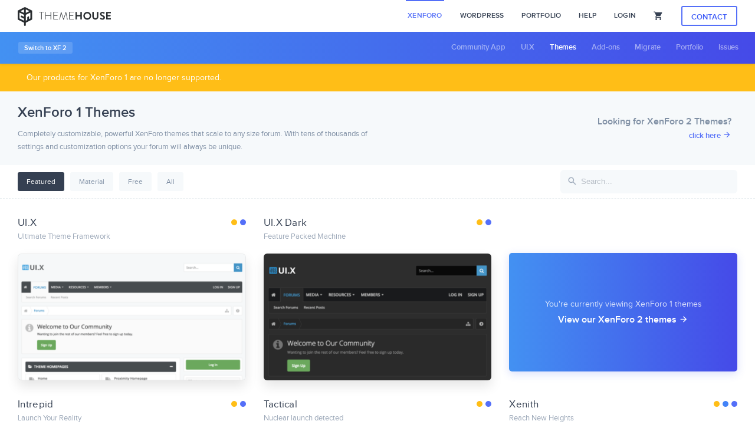

--- FILE ---
content_type: text/html; charset=utf-8
request_url: https://www.themehouse.com/xenforo/1/themes
body_size: 9964
content:
<!DOCTYPE html>
<html class="no-js">
    <head
        prefix="og: http://ogp.me/ns# fb: http://ogp.me/ns/fb# article: http://ogp.me/ns/article#"
    >
        <meta data-rh="true" charset="utf-8"/><meta data-rh="true" name="viewport" content="width=device-width, initial-scale=1, maximum-scale=1"/><meta data-rh="true" name="msapplication-config" content="/assets/images/favicon/browserconfig.xml"/><meta data-rh="true" name="msapplication-TileColor" content="#546ff8"/><meta data-rh="true" name="msapplication-TileImage" content="/assets/images/favicon/ms-icon-144x144.png"/><meta data-rh="true" name="theme-color" content="#546ff8"/><meta data-rh="true" name="twitter:site" content="@themehouse"/><meta data-rh="true" name="og:type" content="website"/><meta data-rh="true" name="og:site_name" content="ThemeHouse"/><meta data-rh="true" name="og:image" content="/assets/images/opengraph.png"/><meta data-rh="true" name="og:url" content="http://www.themehouse.com/xenforo/1/themes"/><meta data-rh="true" name="og:title" content="XenForo 1 Themes"/><meta data-rh="true" name="description" content="Completely customizable, powerful XenForo themes that scale to any size forum. With tens of thousands of settings and customization options your forum..."/><meta data-rh="true" name="og:description" content="Completely customizable, powerful XenForo themes that scale to any size forum. With tens of thousands of settings and customization options your forum..."/> <title data-rh="true">XenForo 1 Themes – ThemeHouse</title> <base data-rh="true" href="/"/> <link data-rh="true" rel="mask-icon" href="/assets/images/favicon/safari-pinned-tab.svg" color="#5375f4"/><link data-rh="true" rel="shortcut icon" href="/assets/images/favicon/favicon.png"/><link data-rh="true" rel="apple-touch-icon" sizes="57x57" href="/assets/images/favicon/apple-icon-57x57.png"/><link data-rh="true" rel="apple-touch-icon" sizes="60x60" href="/assets/images/favicon/apple-icon-60x60.png"/><link data-rh="true" rel="apple-touch-icon" sizes="72x72" href="/assets/images/favicon/apple-icon-72x72.png"/><link data-rh="true" rel="apple-touch-icon" sizes="76x76" href="/assets/images/favicon/apple-icon-76x76.png"/><link data-rh="true" rel="apple-touch-icon" sizes="114x114" href="/assets/images/favicon/apple-icon-114x114.png"/><link data-rh="true" rel="apple-touch-icon" sizes="120x120" href="/assets/images/favicon/apple-icon-120x120.png"/><link data-rh="true" rel="apple-touch-icon" sizes="144x144" href="/assets/images/favicon/apple-icon-144x144.png"/><link data-rh="true" rel="apple-touch-icon" sizes="152x152" href="/assets/images/favicon/apple-icon-152x152.png"/><link data-rh="true" rel="apple-touch-icon" sizes="180x180" href="/assets/images/favicon/apple-icon-180x180.png"/><link data-rh="true" rel="icon" type="image/png" sizes="192x192" href="/assets/images/favicon/android-icon-192x192.png"/><link data-rh="true" rel="icon" type="image/png" sizes="32x32" href="/assets/images/favicon/favicon-32x32.png"/><link data-rh="true" rel="icon" type="image/png" sizes="96x96" href="/assets/images/favicon/favicon-96x96.png"/><link data-rh="true" rel="icon" type="image/png" sizes="16x16" href="/assets/images/favicon/favicon-16x16.png"/><link data-rh="true" rel="manifest" href="/assets/images/favicon/manifest.json"/><link data-rh="true" rel="stylesheet" href="/assets/fonts/proxima/style.css"/> 
        <script nonce="1fa059c9-eb87-4f9e-9347-78425d694120">
            document.documentElement.className = document.documentElement.className.replace(
                'no-js',
                'has-js'
            );
        </script>

        
        <link rel="stylesheet" type="text/css" href="/dist/client-main.css?ver=efdc1dcf6f1d4623c768" />
        
        <link rel="stylesheet" type="text/css" href="/dist/chunk-0.css?ver=904b9f3f77d637360d51" />
        
        <link rel="stylesheet" type="text/css" href="/dist/chunk-1.css?ver=872fcd171d2fce25add6" />
        
        <link rel="stylesheet" type="text/css" href="/dist/chunk-2.css?ver=889045bdbb953332d5df" />
        
        <link rel="stylesheet" type="text/css" href="/dist/chunk-33.css?ver=c31d120a6dcd8e2fcc81" />
        

        <script nonce="1fa059c9-eb87-4f9e-9347-78425d694120">
            // We pre-filled your app ID in the widget URL: 'https://widget.intercom.io/widget/awlgtkwp'
            (function() {
                var w = window;
                var ic = w.Intercom;
                if (typeof ic === 'function') {
                    ic('reattach_activator');
                    ic('update', w.intercomSettings);
                } else {
                    var d = document;
                    var i = function() {
                        i.c(arguments);
                    };
                    i.q = [];
                    i.c = function(args) {
                        i.q.push(args);
                    };
                    w.Intercom = i;
                    var l = function() {
                        var s = d.createElement('script');
                        s.type = 'text/javascript';
                        s.async = true;
                        s.src = 'https://widget.intercom.io/widget/awlgtkwp';
                        var x = d.getElementsByTagName('script')[0];
                        x.parentNode.insertBefore(s, x);
                    };
                    if (document.readyState === 'complete') {
                        l();
                    } else if (w.attachEvent) {
                        w.attachEvent('onload', l);
                    } else {
                        w.addEventListener('load', l, false);
                    }
                }
            })();

            window.openIntercom = function() {
                var Intercom = window['Intercom'];

                Intercom('boot', {
                    api_base: 'https://api-iam.intercom.io',
                    app_id: 'awlgtkwp',
                });

                Intercom('show');
            };
        </script>
    </head>

    <body>
        <div id="root"><noscript class="_3eBPD5iO">ThemeHouse was built using modern web technologies. Please enable JavaScript for a better experience.</noscript><div class="_37wfv-dQ"><div class="_2yDZRQKl"></div><div class="_kHQmNVG _1aMoWsLX _1ZztapSp"><div class="_20r3Eg-7"><div class="_27ibvm2A"><a class="_1Xte1VCI" href="/customer/overview"><i class="tilt4Jld"></i><span class="_EZOQASB">Overview</span></a><a class="_1Xte1VCI" href="/customer/account"><i class="tilt4Jld"></i><span class="_EZOQASB">Account</span></a><a class="_1Xte1VCI" href="/customer/tickets"><i class="tilt4Jld"></i><span class="_EZOQASB">Tickets</span></a><a class="_1Xte1VCI" href="/customer/downloads"><i class="tilt4Jld"></i><span class="_EZOQASB">Downloads</span></a><a class="_1Xte1VCI" href="/customer/invoices"><i class="tilt4Jld"></i><span class="_EZOQASB">Invoices</span></a><a class="_1Xte1VCI" href="/customer/subscriptions"><i class="tilt4Jld"></i><span class="_EZOQASB">Subscriptions</span></a></div></div></div><div class="_kHQmNVG _1ZztapSp"><div><a class="_22qJDVAx" style="margin-top:15px" href="/">Home</a><a class="_22qJDVAx" href="/login">Login</a><a class="_22qJDVAx" href="/xenforo/1/themes">XenForo</a><div class="_2QLu2vJJ _1EzWdjVt"><a class="_22qJDVAx" href="/xenforo">Home</a><a activeClassName="_1LtB8f1Y" class="_22qJDVAx" href="https://community.audent.io/app" target="_blank">Community App</a><a class="_22qJDVAx" href="/xenforo/1/themes/ui-x">UI.X</a><a aria-current="page" class="_22qJDVAx _1LtB8f1Y" href="/xenforo/1/themes">Themes</a><a class="_22qJDVAx" href="/xenforo/1/addons">Add-ons</a><a class="_22qJDVAx" href="/xenforo/portfolio">Portfolio</a><a class="_22qJDVAx" href="/xenforo/migrate">Migrate</a></div><a class="_22qJDVAx" href="/xenforo/1/themes">WordPress</a><div class="_2QLu2vJJ _2puLKBUi"><div></div><a class="_22qJDVAx" href="/wordpress">Home</a><a class="_22qJDVAx" href="/wordpress/xpress">XPress</a><a class="_22qJDVAx" href="/wordpress/portfolio">Portfolio</a></div><a class="_22qJDVAx" href="/portfolio">Portfolio</a><div class="dZxdebce"><a class="_22qJDVAx" href="/help">Help</a><a class="_22qJDVAx" href="/contact">Contact us</a><a class="_22qJDVAx" href="/about">About</a><a class="_22qJDVAx" href="/blog">Blog</a><a class="_22qJDVAx" href="/contact/support">Create a ticket</a><a class="_22qJDVAx" href="/xenforo/issues">XenForo Issues</a></div></div></div><div class="_kHQmNVG _35Yq_EtV"></div><div class="giS_6ryF"><div class="wPl3nYV0"><div class="_3oXSMLeg"><div class="_3RD6kN2c"><div class="_1tHibWjb"><div class="_3IGoUDzz _1pbPEOoI"><div class="_1R4jMXVu"><i class="tilt4Jld _3kY8e092"></i></div><a aria-current="page" class="_2yBv5bIZ bNS4NU8z active" href="/"><img class="_14pX_L-i _1WpwZNAL" src="/dist/e3ecffbeb95f09dd915629158b512c86.svg" alt="ThemeHouse"/><img class="_14pX_L-i _1DXBZ7BJ" src="/dist/484a85d38ed0881b0325d88402e979ff.svg" alt="ThemeHouse"/></a><div class="_2cl02Px3"><a aria-current="page" class="_5qaVAsv tsQtGcim" href="/xenforo">XenForo</a><a class="_5qaVAsv" href="/wordpress">WordPress</a><a class="_5qaVAsv" href="/portfolio">Portfolio</a><a class="_5qaVAsv" href="/help">Help</a><a class="_5qaVAsv" href="/login">Login</a><a class="_2yBv5bIZ c1tnDuIS aJ6j_gDp" href="/cart"><i class="tilt4Jld _8gBakRU3"></i></a><a class="_5qaVAsv" href="/contact"><button type="button" class="_1E467Qf9 _3l-rw3fD _2q1NTc7I _2o7M1R-I"><span style="opacity:1;transform:translateY(0px)"> <!-- -->Contact</span><div class="_351swhM5" style="display:none;opacity:0;transform:translateY(-100px)"><div class="_2PjBOKPg _2Ht9Wt_y" style="font-size:18px;width:18px;height:18px"><div style="border-width:2px" class="_2IN9lDdO"></div><div class="_1XD6Rbn9" style="transform:rotate(54deg)"><div class="_1jqufrXm zqPwJvFW" style="border-width:2px;transform:rotate(54deg)"></div></div><div class="_1XD6Rbn9"><div class="_1jqufrXm zqPwJvFW" style="border-width:2px;transform:rotate(54deg)"></div></div><div class="Opyt-tW6"><div class="IH2waEZr"></div></div></div></div></button></a></div></div></div><div class="_5yCYMOq8 y-mCgqzi"><div class="_3IGoUDzz _1pbPEOoI"><div class="vasAHQ7l"><div class="ddShzIiM"><div class="_3LE2De8C"><a class="_31GQ9_9C" href="/xenforo/2/themes">Switch to XF 2</a></div></div><div class="_2cl02Px3"><div><a class="_5qaVAsv" activeClassName="tsQtGcim" href="https://community.audent.io/app" target="_blank">Community App</a><a class="_5qaVAsv" href="/xenforo/1/themes/ui-x">UI.X</a><a aria-current="page" class="_5qaVAsv tsQtGcim" href="/xenforo/1/themes">Themes</a><a class="_5qaVAsv" href="/xenforo/1/addons">Add-ons</a><a class="_5qaVAsv" href="/xenforo/migrate">Migrate</a><a class="_5qaVAsv" href="/xenforo/portfolio">Portfolio</a><a class="_5qaVAsv" href="/xenforo/issues">Issues</a></div></div></div></div></div></div></div></div><div class="_1fdCHAmx"><div class="_2JPhfnTL"><div role="presentation" class="-Cv8N-pH GHWEdCvv _2C7QOuzz" style="margin-bottom:0;border-radius:0"><div class="_3IGoUDzz">Our products for XenForo 1 are no longer supported.</div></div><div class="_3szv62Sf"><div class="_3IGoUDzz _3q9G5wyd"><div class="_3AiU8Oz7"><h1 class="_2YKvdPvF _1ldCqTiq _9FDoghyg">XenForo 1 Themes</h1><p class="_3hiOVtuu uqAkDGSs">Completely customizable, powerful XenForo themes that scale to any size forum. With tens of thousands of settings and customization options your forum will always be unique.</p></div><div class="_3HZ7LPnJ"><div class="_1OnTnm9a"><span>Looking for <!-- -->XenForo 2 Themes<!-- -->?</span><a class="_2yBv5bIZ" href="/xenforo/2/themes">click here <i class="tilt4Jld"></i></a></div></div></div></div><div class="_1_jPaT-a"><div class="_3IGoUDzz"><div class="_23VAjoUA"><div class="_3MXNo3KL _3i65mGWB b4jNlhrW"><ul class=""><li class="_3CW7fiZB"><div class="_3y1Wy-XN _20SdmOGS">Featured</div></li><li class="_3CW7fiZB"><div class="_3y1Wy-XN">Material</div></li><li class="_3CW7fiZB"><div class="_3y1Wy-XN">Free</div></li><li class="_3CW7fiZB"><div class="_3y1Wy-XN">All</div></li></ul></div></div><form class="_2o9inhz6"><div class="_2h8ypkMT"><div class="_1qF0BrUs pTu_7GZ5 _25GaXsTe"><div class="_1mqAKX6J"><input type="text" name="search" rows="3" value="" class="_2Wd4BMGi _3NFlj_1X" placeholder="Search..." step="any"/></div></div><button type="submit" class="_1E467Qf9 _3l-rw3fD _22A265MC"><span style="opacity:1;transform:translateY(0px)"> <i class="tilt4Jld"></i></span><div class="_351swhM5" style="display:none;opacity:0;transform:translateY(-100px)"><div class="_2PjBOKPg _2Ht9Wt_y" style="font-size:18px;width:18px;height:18px"><div style="border-width:2px;border-color:rgba(255,255,255,0.4)" class="_2IN9lDdO"></div><div class="_1XD6Rbn9" style="transform:rotate(54deg)"><div class="_1jqufrXm zqPwJvFW" style="border-color:white;border-width:2px;transform:rotate(54deg)"></div></div><div class="_1XD6Rbn9"><div class="_1jqufrXm zqPwJvFW" style="border-color:white;border-width:2px;transform:rotate(54deg)"></div></div><div class="Opyt-tW6"><div class="IH2waEZr"></div></div></div></div></button></div></form></div></div><div class="_3IGoUDzz"><div class="_1Fu9orQa _1_UISFuq" style="margin-top:0;margin-left:-15px;margin-right:-15px;margin-bottom:30px"><div class="_1dcUjpdU _3MyqtKIK _2vghI7ti" style="padding-left:15px;padding-right:15px;margin-top:30px"><div><a class="_2yBv5bIZ _36_5iNmd" href="/xenforo/1/themes/ui-x"><div class="-_QaEEH9"><div><div class="_7nMugvS-"><h6 class="_2YKvdPvF kk4bsl5T _23igg4Ye">UI.X</h6><span class="_2chfbINn"><span class="_383PyuFv _15_fchlg _6emu872p _2iHXOdFv">Featured</span><span class="_383PyuFv _15_fchlg _2iHXOdFv" style="background-color:#546FF8;color:#FFFFFF">Free</span></span></div><span class="VQnaCWkG">Ultimate Theme Framework</span></div><div class="_39q4MYED"><div class="Lkq4JHt2"></div><img class="_3YFUm2Fy" src="https://media.audent.io/product/thumbnail/23/thumb_UI.X_Thumbnail.png" srcSet="https://media.audent.io/product/thumbnail/23/thumb_UI.X_Thumbnail.png 1x, https://media.audent.io/product/thumbnail/23/thumb_2x_UI.X_Thumbnail.png 2x" alt="UI.X"/></div></div></a></div></div><div class="_1dcUjpdU _3MyqtKIK _2vghI7ti" style="padding-left:15px;padding-right:15px;margin-top:30px"><div><a class="_2yBv5bIZ _36_5iNmd" href="/xenforo/1/themes/ui-x-dark"><div class="-_QaEEH9"><div><div class="_7nMugvS-"><h6 class="_2YKvdPvF kk4bsl5T _23igg4Ye">UI.X Dark</h6><span class="_2chfbINn"><span class="_383PyuFv _15_fchlg _6emu872p _2iHXOdFv">Featured</span><span class="_383PyuFv _15_fchlg _2iHXOdFv" style="background-color:#546FF8;color:#FFFFFF">Free</span></span></div><span class="VQnaCWkG">Feature Packed Machine</span></div><div class="_39q4MYED"><div class="Lkq4JHt2"></div><img class="_3YFUm2Fy" src="https://media.audent.io/product/thumbnail/28/thumb_UI.X_Dark_-_Thumbnail.png" srcSet="https://media.audent.io/product/thumbnail/28/thumb_UI.X_Dark_-_Thumbnail.png 1x, https://media.audent.io/product/thumbnail/28/thumb_2x_UI.X_Dark_-_Thumbnail.png 2x" alt="UI.X Dark"/></div></div></a></div></div><div class="_1dcUjpdU _3MyqtKIK _2vghI7ti" style="padding-left:15px;padding-right:15px;margin-top:30px"><div class="_3m_ErNyg"><a class="_2yBv5bIZ _1q2Osdky" href="/xenforo/2/themes"><span>You&#x27;re currently viewing XenForo <!-- -->1<!-- --> themes</span><strong>View our XenForo <!-- -->2<!-- --> themes <i class="tilt4Jld"></i></strong></a></div></div><div class="_1dcUjpdU _3MyqtKIK _2vghI7ti" style="padding-left:15px;padding-right:15px;margin-top:30px"><div><a class="_2yBv5bIZ _36_5iNmd" href="/xenforo/1/themes/intrepid"><div class="-_QaEEH9"><div><div class="_7nMugvS-"><h6 class="_2YKvdPvF kk4bsl5T _23igg4Ye">Intrepid</h6><span class="_2chfbINn"><span class="_383PyuFv _15_fchlg _6emu872p _2iHXOdFv">Featured</span><span class="_383PyuFv _15_fchlg _2iHXOdFv" style="background-color:#546FF8;color:#FFFFFF">Free</span></span></div><span class="VQnaCWkG">Launch Your Reality</span></div><div class="_39q4MYED"><div class="Lkq4JHt2"></div><img class="_3YFUm2Fy" src="https://media.audent.io/product/thumbnail/32/thumb_Intrepid_Thumbnail.png" srcSet="https://media.audent.io/product/thumbnail/32/thumb_Intrepid_Thumbnail.png 1x, https://media.audent.io/product/thumbnail/32/thumb_2x_Intrepid_Thumbnail.png 2x" alt="Intrepid"/></div></div></a></div></div><div class="_1dcUjpdU _3MyqtKIK _2vghI7ti" style="padding-left:15px;padding-right:15px;margin-top:30px"><div><a class="_2yBv5bIZ _36_5iNmd" href="/xenforo/1/themes/tactical"><div class="-_QaEEH9"><div><div class="_7nMugvS-"><h6 class="_2YKvdPvF kk4bsl5T _23igg4Ye">Tactical</h6><span class="_2chfbINn"><span class="_383PyuFv _15_fchlg _6emu872p _2iHXOdFv">Featured</span><span class="_383PyuFv _15_fchlg _2iHXOdFv" style="background-color:#546FF8;color:#FFFFFF">Free</span></span></div><span class="VQnaCWkG">Nuclear launch detected</span></div><div class="_39q4MYED"><div class="Lkq4JHt2"></div><img class="_3YFUm2Fy" src="https://media.audent.io/product/thumbnail/39/thumb_Tactical_-_Thumbnail.png" srcSet="https://media.audent.io/product/thumbnail/39/thumb_Tactical_-_Thumbnail.png 1x, https://media.audent.io/product/thumbnail/39/thumb_2x_Tactical_-_Thumbnail.png 2x" alt="Tactical"/></div></div></a></div></div><div class="_1dcUjpdU _3MyqtKIK _2vghI7ti" style="padding-left:15px;padding-right:15px;margin-top:30px"><div><a class="_2yBv5bIZ _36_5iNmd" href="/xenforo/1/themes/xenith"><div class="-_QaEEH9"><div><div class="_7nMugvS-"><h6 class="_2YKvdPvF kk4bsl5T _23igg4Ye">Xenith</h6><span class="_2chfbINn"><span class="_383PyuFv _15_fchlg _6emu872p _2iHXOdFv">Featured</span><span class="_383PyuFv _15_fchlg _2iHXOdFv" style="background-color:#4383f8;color:#FFFFFF">Material</span><span class="_383PyuFv _15_fchlg _2iHXOdFv" style="background-color:#546FF8;color:#FFFFFF">Free</span></span></div><span class="VQnaCWkG">Reach New Heights</span></div><div class="_39q4MYED"><div class="Lkq4JHt2"></div><img class="_3YFUm2Fy" src="https://media.audent.io/product/thumbnail/52/thumb_Xenith_Thumbnail.png" srcSet="https://media.audent.io/product/thumbnail/52/thumb_Xenith_Thumbnail.png 1x, https://media.audent.io/product/thumbnail/52/thumb_2x_Xenith_Thumbnail.png 2x" alt="Xenith"/></div></div></a></div></div><div class="_1dcUjpdU _3MyqtKIK _2vghI7ti" style="padding-left:15px;padding-right:15px;margin-top:30px"><div><a class="_2yBv5bIZ _36_5iNmd" href="/xenforo/1/themes/abyss"><div class="-_QaEEH9"><div><div class="_7nMugvS-"><h6 class="_2YKvdPvF kk4bsl5T _23igg4Ye">Abyss</h6><span class="_2chfbINn"><span class="_383PyuFv _15_fchlg _6emu872p _2iHXOdFv">Featured</span><span class="_383PyuFv _15_fchlg _2iHXOdFv" style="background-color:#4383f8;color:#FFFFFF">Material</span><span class="_383PyuFv _15_fchlg _2iHXOdFv" style="background-color:#546FF8;color:#FFFFFF">Free</span></span></div><span class="VQnaCWkG">Dive In</span></div><div class="_39q4MYED"><div class="Lkq4JHt2"></div><img class="_3YFUm2Fy" src="https://media.audent.io/product/thumbnail/57/thumb_Abyss_Thumbnail.jpg" srcSet="https://media.audent.io/product/thumbnail/57/thumb_Abyss_Thumbnail.jpg 1x, https://media.audent.io/product/thumbnail/57/thumb_2x_Abyss_Thumbnail.jpg 2x" alt="Abyss"/></div></div></a></div></div><div class="_1dcUjpdU _3MyqtKIK _2vghI7ti" style="padding-left:15px;padding-right:15px;margin-top:30px"><div><a class="_2yBv5bIZ _36_5iNmd" href="/xenforo/1/themes/corp"><div class="-_QaEEH9"><div><div class="_7nMugvS-"><h6 class="_2YKvdPvF kk4bsl5T _23igg4Ye">Corp</h6><span class="_2chfbINn"><span class="_383PyuFv _15_fchlg _6emu872p _2iHXOdFv">Featured</span><span class="_383PyuFv _15_fchlg _2iHXOdFv" style="background-color:#546FF8;color:#FFFFFF">Free</span></span></div><span class="VQnaCWkG">Metro UI</span></div><div class="_39q4MYED"><div class="Lkq4JHt2"></div><img class="_3YFUm2Fy" src="https://media.audent.io/product/thumbnail/61/thumb_Corp_Thumbnail.png" srcSet="https://media.audent.io/product/thumbnail/61/thumb_Corp_Thumbnail.png 1x, https://media.audent.io/product/thumbnail/61/thumb_2x_Corp_Thumbnail.png 2x" alt="Corp"/></div></div></a></div></div><div class="_1dcUjpdU _3MyqtKIK _2vghI7ti" style="padding-left:15px;padding-right:15px;margin-top:30px"><div><a class="_2yBv5bIZ _36_5iNmd" href="/xenforo/1/themes/material"><div class="-_QaEEH9"><div><div class="_7nMugvS-"><h6 class="_2YKvdPvF kk4bsl5T _23igg4Ye">Material</h6><span class="_2chfbINn"><span class="_383PyuFv _15_fchlg _6emu872p _2iHXOdFv">Featured</span><span class="_383PyuFv _15_fchlg _2iHXOdFv" style="background-color:#4383f8;color:#FFFFFF">Material</span><span class="_383PyuFv _15_fchlg _2iHXOdFv" style="background-color:#546FF8;color:#FFFFFF">Free</span></span></div><span class="VQnaCWkG">Google&#x27;s Material Design Spec</span></div><div class="_39q4MYED"><div class="Lkq4JHt2"></div><img class="_3YFUm2Fy" src="https://media.audent.io/product/thumbnail/152/thumb_thumbnail_large.jpg" srcSet="https://media.audent.io/product/thumbnail/152/thumb_thumbnail_large.jpg 1x, https://media.audent.io/product/thumbnail/152/thumb_2x_thumbnail_large.jpg 2x" alt="Material"/></div></div></a></div></div></div></div></div><div><div class="_2snCXWKJ"><div class="_3IGoUDzz"><div class="_3UyICb9E"><div class="_1O6EwE5x"><div class="_1aStskyA _30Cg7Y3t"><div class="_1hmCJIid"></div><div class="_1qaCcLFX"><div class="_3MKwvg_j Vbmb8EjZ _3YE4NnKB _3P6kQcPB"><div class="_3lhdrsF0"><img class="_14pX_L-i _1j-7Yg97" src="/dist/816122f1f523166922ca4feb7a29fc6d.svg" alt="ThemeHouse"/></div><div class="_2GTZ_4sk"><h6 class="_2YKvdPvF kk4bsl5T _1W4htJh6">Company</h6><ul><li><a class="_2yBv5bIZ" href="/about">About</a></li><li><a class="_2yBv5bIZ" href="/blog">Blog</a></li><li><a class="_2yBv5bIZ" href="/portfolio">Portfolio</a></li></ul></div></div></div><a href="https://www.audent.io" target="_blank" class="_2yBv5bIZ _16lXnB_6"><div class="_1hmCJIid"></div><img alt="Audentio, a Digital Agency" src="/assets/images/audentio-logo.png"/></a></div><div class="_6CMYX02o _3UyICb9E"><div class="_1aStskyA"><h6 class="_2YKvdPvF kk4bsl5T _1W4htJh6">Core Products</h6><ul><li><a class="_2yBv5bIZ" href="/xenforo/themes">XenForo Themes</a></li><li><a class="_2yBv5bIZ" href="/xenforo/addons">XenForo Add-ons</a></li><li><a class="_2yBv5bIZ" href="/wordpress">XenForo &amp; WordPress Integration</a></li></ul></div><div class="_1aStskyA"><h6 class="_2YKvdPvF kk4bsl5T _1W4htJh6">Help &amp; Support</h6><ul><li><a class="_2yBv5bIZ" href="/contact/support">Create a Ticket</a></li><li><a class="_2yBv5bIZ" href="/contact/hire">Hire us</a></li><li><a class="_2yBv5bIZ" href="/help">Help Center</a></li><li><a class="_2yBv5bIZ" href="/xenforo/issues">XenForo Issues</a></li></ul></div><div class="_1aStskyA _3wVn2rWZ"><h6 class="_2YKvdPvF kk4bsl5T _1W4htJh6">Stay in touch</h6><p class="_3hiOVtuu">In our newsletters we share strategies, tips, and inspiration to anyone involved in managing an online community along with updates, discounts, events, and other related information. We want to help build thriving online communities; not fill your inbox, so we typically only send 1-2 emails a month.</p><form><span class="_1E_KfHAG _16q6ntSi"><i tabindex="0" class="tilt4Jld _3zw78tww" style="font-size:22px"></i><span class="_241t9T_y">Receive newsletter and promotions via email</span></span><div class="_3iP3JzrW"><div class="_1qF0BrUs pTu_7GZ5"><div class="_1mqAKX6J"><input type="text" name="email" rows="3" value="" class="_2Wd4BMGi Pko_yrAP" placeholder="Email Address" step="any"/></div></div><button type="submit" class="_1E467Qf9 _3l-rw3fD qkcqpudk _1bdncuSo"><span style="opacity:1;transform:translateY(0px)"> <i class="tilt4Jld"></i></span><div class="_351swhM5" style="display:none;opacity:0;transform:translateY(-100px)"><div class="_2PjBOKPg _2Ht9Wt_y" style="font-size:18px;width:18px;height:18px"><div style="border-width:2px;border-color:rgba(255,255,255,0.4)" class="_2IN9lDdO"></div><div class="_1XD6Rbn9" style="transform:rotate(54deg)"><div class="_1jqufrXm zqPwJvFW" style="border-color:white;border-width:2px;transform:rotate(54deg)"></div></div><div class="_1XD6Rbn9"><div class="_1jqufrXm zqPwJvFW" style="border-color:white;border-width:2px;transform:rotate(54deg)"></div></div><div class="Opyt-tW6"><div class="IH2waEZr"></div></div></div></div></button></div></form></div></div></div></div></div></div><div class="_1iLJg7Km Bn1fRznx"><div style="width:auto" class="_3IGoUDzz"><div class="_3fFTodcT"><div class="_1tjpEEn2"><a href="https://www.facebook.com/Audentio/" target="_blank" rel="noopener noreferrer" class="_2yBv5bIZ d7AbyWiq"><i class="tilt4Jld _2wYzTLCE"></i></a><a href="https://twitter.com/audentio" target="_blank" rel="noopener noreferrer" class="_2yBv5bIZ d7AbyWiq"><i class="tilt4Jld _2wYzTLCE"></i></a><a href="https://www.youtube.com/channel/UC6-PTvGitgR5_-Kv1Doggew" target="_blank" rel="noopener noreferrer" class="_2yBv5bIZ d7AbyWiq"><i class="tilt4Jld _2wYzTLCE"></i></a><span class="_3BvgGiPw">Copyright © <!-- -->2026<!-- --> Audentio, LLC. All Rights Reserved.</span></div><div class="_1tjpEEn2" style="display:flex"><ul class="_3_92auAt"><li><a class="_2yBv5bIZ" href="/legal/terms-of-service">Terms</a></li><li><a class="_2yBv5bIZ" href="/legal/privacy-policy">Privacy</a></li><li><a class="_2yBv5bIZ" href="/contact">Contact</a></li></ul></div></div></div></div></div></div></div></div></div>

        <script nonce="1fa059c9-eb87-4f9e-9347-78425d694120">
            window.__CONFIG__ = {"API_URL":"https://pinto.audent.io","SENTRY_DSN":"https://01c3d1691a1944af98c751858e05441f@sentry.audent.io/13","GA_ID":"UA-89247080-1","INTERCOM_APP_ID":"awlgtkwp","RELEASE":"03a0316def3f0f406b60ec3b240852a9d5118b92","BRANCH":"master"};

            
            window.__PRELOADED_STATE__ = {"api":{"isFetching":false},"notifications":{},"payment":{"paypal":{"isFetching":false},"method":null,"selected_card":null},"tickets":{"isFetching":false,"created":{},"respondFormValue":{}},"notices":{"notices":[]},"purchases":{"isFetching":false,"products":[],"subscriptions":[],"subscription":{}},"licenses":{"licenses":[],"downloads":{}},"products":{"categories":{"1":{"id":1,"category_name":"XenForo 1 Themes","category_name_singular":"XenForo 1 Theme","category_description":"Completely customizable, powerful XenForo themes that scale to any size forum. With tens of thousands of settings and customization options your forum will always be unique.","product_tags":[{"id":1,"name":"Featured","slug":"featured","background_color":null,"text_color":null,"can_assign":true},{"id":4,"name":"Material","slug":"material","background_color":"#4383f8","text_color":"#FFFFFF","can_assign":true},{"id":8,"name":"Free","slug":"free","background_color":"#546FF8","text_color":"#FFFFFF","can_assign":true}],"products":[{"id":23,"product_name":"UI.X","product_slug":"ui-x","product_tagline":"Ultimate Theme Framework","product_category_id":1,"product_category":{"id":1,"category_name":"XenForo 1 Themes","category_name_singular":"XenForo 1 Theme","category_description":"Completely customizable, powerful XenForo themes that scale to any size forum. With tens of thousands of settings and customization options your forum will always be unique."},"in_shop":true,"is_free":true,"in_product_listing":true,"has_licenses":true,"latest_version":"1.5.22.0","last_release_on":"2018-09-17T15:55:57.000Z","product_description":"UI.X is a feature-rich XenForo theme that is built around the idea that it can be thrown any scenario and handle it beautifully. ","product_type":"theme","hero_image_url":"https://media.audent.io/product/hero_image/23/UI.X_Device_Mock_Up.png","thumbnail":{"url":"https://media.audent.io/product/thumbnail/23/UI.X_Thumbnail.png","thumb":{"url":"https://media.audent.io/product/thumbnail/23/thumb_UI.X_Thumbnail.png"},"thumb_2x":{"url":"https://media.audent.io/product/thumbnail/23/thumb_2x_UI.X_Thumbnail.png"}},"information_url":"https://www.themehouse.com/help/documentation/uix","demo_url":"https://demo.themehouse.com/xf1/themes/index.php?misc/style&style_id=3","requirements":"","product_review_url":null,"extra_data":{"page_template":"UIX_Theme_v1","page_template_custom":"Uix","features":["Standard, floating, or sticky navigation and userbar","Text-based, logo icon with FontAwesome or other glyph icon, and fixed navigation logo","500+ other settings, hundreds of thousands of unique design variations within seconds!","5 different login call to action styles such as modal window, dropdown, and slideout","FontAwesome font library and Google Fonts integrated for easy customization","Complete node list customization with full grid and side-by-side nodes and categories"],"product_video":"https://www.youtube.com/watch?v=AnZ0wvSdi6o"},"created_at":"2013-08-22T12:58:08.000Z","tags":[{"id":1,"name":"Featured","slug":"featured","background_color":null,"text_color":null,"can_assign":true},{"id":8,"name":"Free","slug":"free","background_color":"#546FF8","text_color":"#FFFFFF","can_assign":true}],"purchase_option_id":45,"price":"30.0","renewal_option_id":46,"renewal_price":20,"length":31536000},{"id":28,"product_name":"UI.X Dark","product_slug":"ui-x-dark","product_tagline":"Feature Packed Machine","product_category_id":1,"product_category":{"id":1,"category_name":"XenForo 1 Themes","category_name_singular":"XenForo 1 Theme","category_description":"Completely customizable, powerful XenForo themes that scale to any size forum. With tens of thousands of settings and customization options your forum will always be unique."},"in_shop":true,"is_free":true,"in_product_listing":true,"has_licenses":true,"latest_version":"2.1.9.0.0","last_release_on":"2020-05-13T19:10:11.000Z","product_description":"UI.X is a feature-rich XenForo theme that is built around the idea that it can be thrown any scenario and handle it beautifully. If you want your visitors to have a fully responsive beautiful metro/flat user interface with features such as a sticky navigation, side by side nodes, social media icons, and much more, this is the skin for you!","product_type":"theme","hero_image_url":"https://media.audent.io/product/hero_image/28/UI.X_Dark_Device_Mock_Up.png","thumbnail":{"url":"https://media.audent.io/product/thumbnail/28/UI.X_Dark_-_Thumbnail.png","thumb":{"url":"https://media.audent.io/product/thumbnail/28/thumb_UI.X_Dark_-_Thumbnail.png"},"thumb_2x":{"url":"https://media.audent.io/product/thumbnail/28/thumb_2x_UI.X_Dark_-_Thumbnail.png"}},"information_url":"https://www.themehouse.com/help/documentation/uix","demo_url":"https://demo.themehouse.com/xf1/themes/index.php?misc/style&style_id=10","requirements":null,"product_review_url":null,"extra_data":{"page_template":"UIX_Theme_v1","features":["Standard, floating, or sticky navigation and userbar","Text-based, logo icon with FontAwesome or other glyph icon, and fixed navigation logo","500+ other settings, hundreds of thousands of unique design variations within seconds!","5 different login call to action styles such as modal window, dropdown, and slideout","FontAwesome font library and Google Fonts integrated for easy customization","Complete node list customization with full grid and side-by-side nodes and categories"]},"created_at":"2013-11-15T18:47:38.000Z","tags":[{"id":1,"name":"Featured","slug":"featured","background_color":null,"text_color":null,"can_assign":true},{"id":8,"name":"Free","slug":"free","background_color":"#546FF8","text_color":"#FFFFFF","can_assign":true}],"purchase_option_id":53,"price":"30.0","renewal_option_id":54,"renewal_price":20,"length":31536000},{"id":32,"product_name":"Intrepid","product_slug":"intrepid","product_tagline":"Launch Your Reality","product_category_id":1,"product_category":{"id":1,"category_name":"XenForo 1 Themes","category_name_singular":"XenForo 1 Theme","category_description":"Completely customizable, powerful XenForo themes that scale to any size forum. With tens of thousands of settings and customization options your forum will always be unique."},"in_shop":true,"is_free":true,"in_product_listing":true,"has_licenses":true,"latest_version":"1.5.22.0","last_release_on":"2018-09-17T15:35:40.000Z","product_description":"Absolutely amazing XenForo Theme! This flat metro design is extremely sleek. It can suit any board. The flat modern colors are what give it a unique look, but they too can be changed to anything.","product_type":"theme","hero_image_url":"https://media.audent.io/product/hero_image/32/Intrepid_Device_Mock_Up.png","thumbnail":{"url":"https://media.audent.io/product/thumbnail/32/Intrepid_Thumbnail.png","thumb":{"url":"https://media.audent.io/product/thumbnail/32/thumb_Intrepid_Thumbnail.png"},"thumb_2x":{"url":"https://media.audent.io/product/thumbnail/32/thumb_2x_Intrepid_Thumbnail.png"}},"information_url":"https://www.themehouse.com/help/documentation/uix","demo_url":"https://demo.themehouse.com/xf1/themes/index.php?misc/style&style_id=27","requirements":null,"product_review_url":null,"extra_data":{"features":["Unique page wrapper style","Welcome block integrated with header","Rounded corners everywhere","Bright and colorful","Easily change colors of background or reds and greens","Powered by UI.X"],"page_template":"UIX_Theme_v1"},"created_at":"2014-08-19T19:15:35.000Z","tags":[{"id":1,"name":"Featured","slug":"featured","background_color":null,"text_color":null,"can_assign":true},{"id":8,"name":"Free","slug":"free","background_color":"#546FF8","text_color":"#FFFFFF","can_assign":true}],"purchase_option_id":61,"price":"30.0","renewal_option_id":62,"renewal_price":20,"length":31536000},{"id":39,"product_name":"Tactical","product_slug":"tactical","product_tagline":"Nuclear launch detected","product_category_id":1,"product_category":{"id":1,"category_name":"XenForo 1 Themes","category_name_singular":"XenForo 1 Theme","category_description":"Completely customizable, powerful XenForo themes that scale to any size forum. With tens of thousands of settings and customization options your forum will always be unique."},"in_shop":true,"is_free":true,"in_product_listing":true,"has_licenses":true,"latest_version":"1.5.22.0","last_release_on":"2018-09-17T15:42:49.000Z","product_description":"The ultimate in gaming themes, Tactical comes with 10+ game designs including 10 just for Minecraft packaged right in. You can select from Battlefield 4, Minecraft, Borderlands 2, Starcraft 2, Team Fortress 2, DOTA2, Counterstrike: Global Offensive, League of Legends, Skyrim, Left 4 Dead 2, and the ability to add your own custom game very easily! Not only does it come with these great gaming designs, but it also comes with all sorts of awesome features such as an off-canvas navigation, sticky navigation, multiple postbit styles, navigation styles, and header styles, a feature packed footer, color options, and much much much more. \"All your base can are belong to you!\" with this great feature packed XenForo theme!","product_type":"theme","hero_image_url":"https://media.audent.io/product/hero_image/39/Tactical_Device_Mock_Up.png","thumbnail":{"url":"https://media.audent.io/product/thumbnail/39/Tactical_-_Thumbnail.png","thumb":{"url":"https://media.audent.io/product/thumbnail/39/thumb_Tactical_-_Thumbnail.png"},"thumb_2x":{"url":"https://media.audent.io/product/thumbnail/39/thumb_2x_Tactical_-_Thumbnail.png"}},"information_url":"https://www.themehouse.com/help/documentation/uix","demo_url":"https://demo.themehouse.com/xf1/themes/index.php?misc/style&style_id=40","requirements":null,"product_review_url":null,"extra_data":{"features":["Preferred theme for gamers","Add game to the top slider so users can select","AD Styler compatible, users can modify their own theme","Unique page wrapper","Edgy and modern","Powered by UI.X"],"page_template":"UIX_Theme_v1"},"created_at":"2014-10-07T17:09:32.000Z","tags":[{"id":1,"name":"Featured","slug":"featured","background_color":null,"text_color":null,"can_assign":true},{"id":8,"name":"Free","slug":"free","background_color":"#546FF8","text_color":"#FFFFFF","can_assign":true}],"purchase_option_id":71,"price":"35.0","renewal_option_id":72,"renewal_price":20,"length":31536000},{"id":52,"product_name":"Xenith","product_slug":"xenith","product_tagline":"Reach New Heights","product_category_id":1,"product_category":{"id":1,"category_name":"XenForo 1 Themes","category_name_singular":"XenForo 1 Theme","category_description":"Completely customizable, powerful XenForo themes that scale to any size forum. With tens of thousands of settings and customization options your forum will always be unique."},"in_shop":true,"is_free":true,"in_product_listing":true,"has_licenses":true,"latest_version":"1.5.22.0","last_release_on":"2018-09-17T15:56:52.000Z","product_description":"Xenith is a carefully designed theme for XenForo. We took special care in crafting each XenForo page to ensure quality and offer an engaging and interactive experience for your users. From profile to the postbit, from the threadlist to search listings, we made sure the design was cohesive. We even designed for the media gallery, resource manager, xenPorta 2, and featured threads, XenForo's hottest add-ons.\r\n\r\nHaving been built with UI.X, you can take full advantage of everything the framework offers. Custom node icons, FontAwesome, Sticky navigations and userbars, complete integration with the widget framework, sticky thread, node, sidebar, and postbit toggling options, a width changer from fluid to fixed, and support from over 2000 different XenForo forums reporting bugs and making sure this is the most feature packed, fast, and modern experience on the market.\r\n\r\nMany other features include the ability to easily switch out the background image, a node grid management system (stacked, side by side, or in a 3x2x4 or whatever grid, its entirely customizable!), avatar styles, postbit styles, navigation and page styles, footer management, and much much more! Give Xenith a try today!","product_type":"theme","hero_image_url":"https://media.audent.io/product/hero_image/52/Xenith_Device_Mock_Up.png","thumbnail":{"url":"https://media.audent.io/product/thumbnail/52/Xenith_Thumbnail.png","thumb":{"url":"https://media.audent.io/product/thumbnail/52/thumb_Xenith_Thumbnail.png"},"thumb_2x":{"url":"https://media.audent.io/product/thumbnail/52/thumb_2x_Xenith_Thumbnail.png"}},"information_url":"https://www.themehouse.com/help/documentation/uix","demo_url":"https://demo.themehouse.com/xf1/themes/index.php?misc/style&style_id=52&redirect=https%3A%2F%2Fdemo.themehouse.com%2Fxf1%2Fthemes%2Findex.php","requirements":null,"product_review_url":null,"extra_data":{"features":["Google's Material Design concepts","Large custom hero and header","Modern look and feel","Beautiful detail","Easily change colors","Powered by UI.X"],"page_template":"UIX_Theme_v1"},"created_at":"2015-07-02T16:44:22.000Z","tags":[{"id":1,"name":"Featured","slug":"featured","background_color":null,"text_color":null,"can_assign":true},{"id":4,"name":"Material","slug":"material","background_color":"#4383f8","text_color":"#FFFFFF","can_assign":true},{"id":8,"name":"Free","slug":"free","background_color":"#546FF8","text_color":"#FFFFFF","can_assign":true}],"purchase_option_id":97,"price":"35.0","renewal_option_id":98,"renewal_price":20,"length":31536000},{"id":57,"product_name":"Abyss","product_slug":"abyss","product_tagline":"Dive In","product_category_id":1,"product_category":{"id":1,"category_name":"XenForo 1 Themes","category_name_singular":"XenForo 1 Theme","category_description":"Completely customizable, powerful XenForo themes that scale to any size forum. With tens of thousands of settings and customization options your forum will always be unique."},"in_shop":true,"is_free":true,"in_product_listing":true,"has_licenses":true,"latest_version":"1.5.22.0","last_release_on":"2018-09-17T15:04:51.000Z","product_description":"Abyss is dark skin for one of our most powerful intricate themes, Xenith. Abyss uses the cohesive and brilliant design that makes Xenith a fan favorite, including styling for the media gallery, resource manager, xenPorta 2, and featured threads; XenForo's hottest add-ons.\r\n\r\nUsing the UI.X Framework gives Abyss a wealth of added features including custom node icons, FontAwesome, sticky navigations and userbars, complete integration with the widget framework, sticky thread, node, sidebar, and postbit toggling options, a width changer from fluid to fixed, and much, much more.\r\n\r\nWith its rich dark color scheme, Abyss brings a whole new design to Xenith and UI.X.","product_type":"theme","hero_image_url":"https://media.audent.io/product/hero_image/57/abyss_device_2.png","thumbnail":{"url":"https://media.audent.io/product/thumbnail/57/Abyss_Thumbnail.jpg","thumb":{"url":"https://media.audent.io/product/thumbnail/57/thumb_Abyss_Thumbnail.jpg"},"thumb_2x":{"url":"https://media.audent.io/product/thumbnail/57/thumb_2x_Abyss_Thumbnail.jpg"}},"information_url":"https://www.themehouse.com/help/documentation/uix","demo_url":"https://demo.themehouse.com/xf1/themes/index.php?misc/style&style_id=54","requirements":null,"product_review_url":null,"extra_data":{"features":["Dark Theme","Easy on the eyes","Great for gaming, art, and more","Material concepts"],"page_template":"UIX_Theme_v1"},"created_at":"2015-08-25T19:17:13.000Z","tags":[{"id":1,"name":"Featured","slug":"featured","background_color":null,"text_color":null,"can_assign":true},{"id":4,"name":"Material","slug":"material","background_color":"#4383f8","text_color":"#FFFFFF","can_assign":true},{"id":8,"name":"Free","slug":"free","background_color":"#546FF8","text_color":"#FFFFFF","can_assign":true}],"purchase_option_id":103,"price":"35.0","renewal_option_id":104,"renewal_price":20,"length":31536000},{"id":61,"product_name":"Corp","product_slug":"corp","product_tagline":"Metro UI","product_category_id":1,"product_category":{"id":1,"category_name":"XenForo 1 Themes","category_name_singular":"XenForo 1 Theme","category_description":"Completely customizable, powerful XenForo themes that scale to any size forum. With tens of thousands of settings and customization options your forum will always be unique."},"in_shop":true,"is_free":true,"in_product_listing":true,"has_licenses":true,"latest_version":"1.5.22.0","last_release_on":"2018-09-17T15:33:31.000Z","product_description":"Corp is a stunning theme for XenForo that is sure to please your members. It comes by default with a bunch of node grid column configuration options, colors, and supports background images very nicely without obscuring text. \r\n\r\nNot only that, but Corp also comes by default with the sidebar in an on-canvas pane, which makes for an awesome unique experience. But if thats not your taste, it can be disabled easily.\r\n\r\nAnd above all else, its just a gorgeous white-space design that creatives alike can agree on. Try out the theme today!","product_type":"theme","hero_image_url":"https://media.audent.io/product/hero_image/61/Corp_Device_Mock_Up.png","thumbnail":{"url":"https://media.audent.io/product/thumbnail/61/Corp_Thumbnail.png","thumb":{"url":"https://media.audent.io/product/thumbnail/61/thumb_Corp_Thumbnail.png"},"thumb_2x":{"url":"https://media.audent.io/product/thumbnail/61/thumb_2x_Corp_Thumbnail.png"}},"information_url":"/help/documentation/corp","demo_url":"https://demo.themehouse.com/xf1/themes/index.php?misc/style&style_id=59","requirements":null,"product_review_url":null,"extra_data":{"page_template":"UIX_Theme_v1","features":["On canvas sidebar by default","Metro style node gridding options","Modern/creative vibe with serif fonts","Fade effects on hero banner","Built with UI.X"]},"created_at":"2016-05-05T16:14:48.000Z","tags":[{"id":1,"name":"Featured","slug":"featured","background_color":null,"text_color":null,"can_assign":true},{"id":8,"name":"Free","slug":"free","background_color":"#546FF8","text_color":"#FFFFFF","can_assign":true}],"purchase_option_id":115,"price":"35.0","renewal_option_id":116,"renewal_price":20,"length":31536000},{"id":152,"product_name":"Material","product_slug":"material","product_tagline":"Google's Material Design Spec","product_category_id":1,"product_category":{"id":1,"category_name":"XenForo 1 Themes","category_name_singular":"XenForo 1 Theme","category_description":"Completely customizable, powerful XenForo themes that scale to any size forum. With tens of thousands of settings and customization options your forum will always be unique."},"in_shop":true,"is_free":true,"in_product_listing":true,"has_licenses":true,"latest_version":"1.5.22.0","last_release_on":"2018-09-17T15:36:30.000Z","product_description":"Material is a theme inspired by Google's Material design spec whose purpose is to enhance legibility, be bold and intentional, and bring real life movement and depth to the web. Material not only benefits from the styling control and functionality of its parent, but also builds greatly upon it, bringing new features to XenForo. ","product_type":"theme","hero_image_url":"https://media.audent.io/product/hero_image/152/material_heroimage-min.png","thumbnail":{"url":"https://media.audent.io/product/thumbnail/152/thumbnail_large.jpg","thumb":{"url":"https://media.audent.io/product/thumbnail/152/thumb_thumbnail_large.jpg"},"thumb_2x":{"url":"https://media.audent.io/product/thumbnail/152/thumb_2x_thumbnail_large.jpg"}},"information_url":"https://www.themehouse.com/help/documentation/material","demo_url":"https://demo.themehouse.com/xf1/themes/index.php?misc/style&style_id=64","requirements":"XenForo 1.5.9+","product_review_url":null,"extra_data":{"page_template":"UIX_Theme_v1","features":["Designed to Material Design spec"]},"created_at":"2017-01-16T21:15:42.000Z","tags":[{"id":1,"name":"Featured","slug":"featured","background_color":null,"text_color":null,"can_assign":true},{"id":4,"name":"Material","slug":"material","background_color":"#4383f8","text_color":"#FFFFFF","can_assign":true},{"id":8,"name":"Free","slug":"free","background_color":"#546FF8","text_color":"#FFFFFF","can_assign":true}],"purchase_option_id":283,"price":"35.0","renewal_option_id":284,"renewal_price":20,"length":31556926}],"meta":{"page":1,"num_pages":1}},"isFetching":false,"lastFetched":1768885356255,"lastRequested":1768885356255,"lastReceived":1768885356370,"status":"success","lastSuccess":1768885356370},"products":{"isFetching":false}},"portfolio":{"items":[],"tags":{}},"subscriptions":{"isFetching":false,"categories":{}},"cards":{"isFetching":false,"cards":[]},"cart":{"product_options":[],"product_options_original":[],"subscriptions":[],"isFetching":false,"cart_token":null},"session":{"isFetching":false,"invalidLogin":false},"password":{"change":{},"reset":{}},"overview":{},"blog":{"isFetching":false,"featured_posts":[],"recent_posts":[],"posts":[],"meta":{},"tags":{},"authors":{}},"fileUpload":{"isFetching":false,"files":[]},"newsletters":{"isFetching":false,"newsletters":[],"subscription_status":{}},"pages":{"isFetching":false},"search":{"pages":[],"posts":[],"help":{}},"invoices":{"isFetching":false,"paid_invoices":[],"unpaid_unvoices":[]},"offcanvas":{"visibleCanvas":false},"typewriter":{}};
        </script>

        <script nonce="1fa059c9-eb87-4f9e-9347-78425d694120" src="/assets/modernizr.js"></script>

        
        <script nonce="1fa059c9-eb87-4f9e-9347-78425d694120" src="/dist/chunk-vendors~main.js?ver=b691803e0040ae8597b8"></script>
        
        <script nonce="1fa059c9-eb87-4f9e-9347-78425d694120" src="/dist/client-main.js?ver=efdc1dcf6f1d4623c768"></script>
        
        <script nonce="1fa059c9-eb87-4f9e-9347-78425d694120" src="/dist/chunk-routes/portfolio.js?ver=904b9f3f77d637360d51"></script>
        
        <script nonce="1fa059c9-eb87-4f9e-9347-78425d694120" src="/dist/chunk-default~routes/mybb~routes/xenforo.js?ver=872fcd171d2fce25add6"></script>
        
        <script nonce="1fa059c9-eb87-4f9e-9347-78425d694120" src="/dist/chunk-default~routes/wordpress~routes/xenforo.js?ver=889045bdbb953332d5df"></script>
        
        <script nonce="1fa059c9-eb87-4f9e-9347-78425d694120" src="/dist/chunk-routes/xenforo.js?ver=c31d120a6dcd8e2fcc81"></script>
        
    <script defer src="https://static.cloudflareinsights.com/beacon.min.js/vcd15cbe7772f49c399c6a5babf22c1241717689176015" integrity="sha512-ZpsOmlRQV6y907TI0dKBHq9Md29nnaEIPlkf84rnaERnq6zvWvPUqr2ft8M1aS28oN72PdrCzSjY4U6VaAw1EQ==" data-cf-beacon='{"version":"2024.11.0","token":"ffe5b49dda5c49a2aaa8c214eba9b4b5","r":1,"server_timing":{"name":{"cfCacheStatus":true,"cfEdge":true,"cfExtPri":true,"cfL4":true,"cfOrigin":true,"cfSpeedBrain":true},"location_startswith":null}}' crossorigin="anonymous"></script>
</body>
</html>


--- FILE ---
content_type: text/css; charset=UTF-8
request_url: https://www.themehouse.com/assets/fonts/proxima/style.css
body_size: -326
content:

@font-face {
    font-family: 'Proxima Nova';
    src: url('proxima-nova-light-webfont.eot');
    src: url('proxima-nova-light-webfont.eot?#iefix') format('embedded-opentype'),
         url('proxima-nova-light-webfont.woff2') format('woff2'),
         url('proxima-nova-light-webfont.woff') format('woff'),
         url('proxima-nova-light-webfont.ttf') format('truetype');
    font-weight: 300;
    font-style: normal;
}

@font-face {
    font-family: 'Proxima Nova';
    src: url('proxima-nova-reg-webfont.eot');
    src: url('proxima-nova-reg-webfont.eot?#iefix') format('embedded-opentype'),
         url('proxima-nova-reg-webfont.woff2') format('woff2'),
         url('proxima-nova-reg-webfont.woff') format('woff'),
         url('proxima-nova-reg-webfont.ttf') format('truetype');
    font-weight: 400;
    font-style: normal;
}

@font-face {
    font-family: 'Proxima Nova';
    src: url('proxima-nova-semibold-webfont.eot');
    src: url('proxima-nova-semibold-webfont.eot?#iefix') format('embedded-opentype'),
         url('proxima-nova-semibold-webfont.woff2') format('woff2'),
         url('proxima-nova-semibold-webfont.woff') format('woff'),
         url('proxima-nova-semibold-webfont.ttf') format('truetype');
    font-weight: 600;
    font-style: normal;
}


--- FILE ---
content_type: text/css; charset=UTF-8
request_url: https://www.themehouse.com/dist/chunk-0.css?ver=904b9f3f77d637360d51
body_size: 1155
content:
._3ye_s7mk{background:#fff;position:relative;-webkit-user-select:none;cursor:pointer;break-inside:avoid;width:100%;box-shadow:0 5px 15px #dee5ec,0 2px 3px #cfd9e4}._3ye_s7mk,._3ye_s7mk img{border-radius:10px}._3ye_s7mk img{position:absolute}._3ye_s7mk img.lazyload{visibility:hidden}._3ye_s7mk img.lazyloaded{visibility:visible}._1HBCdsDw{position:relative;padding-bottom:75%;color:inherit}._1HBCdsDw,._1OsNVqFn{display:block;width:100%}._LNEkATW{position:absolute;top:0;left:0;bottom:0;right:0;min-width:100%;text-align:center;display:flex;justify-content:flex-end;flex-direction:column;transition:.1s;overflow:hidden}._LNEkATW .b_2xCXhc{padding:15px;transition:.2s ease;transform:translateY(10px);border-radius:0 0 10px 10px}._3ye_s7mk:hover ._LNEkATW .b_2xCXhc{transition-delay:.5s;transform:none;background:#fff;box-shadow:0 -2px 10px rgba(0,0,0,.1)}.YJZAA_BK,._1mgoMRZU{opacity:0;transition:.1s ease}._3ye_s7mk:hover .YJZAA_BK,._3ye_s7mk:hover ._1mgoMRZU{transition-delay:.7s;opacity:1}.YJZAA_BK{color:#7f8fa4}._1mgoMRZU{margin:0 0 4px}._1tz_dD1A{opacity:0;transform:translateX(-100%);transition:.2s ease;font-size:3rem;position:absolute;right:15px;bottom:7.5px}._3ye_s7mk:hover ._1tz_dD1A{opacity:1;transform:none}
._1unEmDQP{display:flex;flex-direction:row;flex-wrap:wrap;margin:0 -15px}._1yVBcveY{padding:15px;width:100%}@media (min-width:480px){._1yVBcveY{width:50%}}@media (min-width:1100px){._1yVBcveY{width:33.33333333%}}._3RN4mWfd{text-align:center}._1pgtWrXf{color:#45d4ba}.pmdPj7SL{text-transform:capitalize}._1fcdYZzt{color:#7f8fa4}._1fcdYZzt:before{display:block;height:3px;width:80px;content:"";margin:5px auto 15px}._1gWbXYh8{text-align:center;margin:45px auto auto;letter-spacing:.3px;display:flex;flex-direction:row;justify-content:space-around}@media (min-width:610px){._1gWbXYh8{width:80%;font-size:1.5rem}}._1lQqRE1_{margin:0 10px;opacity:.5;color:inherit;border-bottom:3px solid transparent;padding:8px 0}.OG88It8I{opacity:1;border-bottom-color:#f38f1e}
.GOiD17DM{margin-top:55px;height:55px;line-height:55px;width:100%;text-align:center;border:1px solid #dce4e8;border-width:1px 0;position:relative}._2tbOe8dO{color:#7f8fa4}._2tbOe8dO:hover{color:#354052}._2tbOe8dO i{font-size:18px}._32bIElQ2,.KHk4XOLQ{color:#354052}._32bIElQ2:hover,.KHk4XOLQ:hover{color:#0d1014}._32bIElQ2{float:right}._32bIElQ2 i{margin-left:10px}.KHk4XOLQ{float:left}.KHk4XOLQ i{margin-right:10px}._2tpcJlRs{width:30px;position:absolute;left:50%;margin-left:-15px}._2tpcJlRs i{font-size:30px}
@media (min-width:800px){._1NJ8aVL_{display:none}}._3yQxFsWY{padding:55px 0}._3_AyK5Ms{display:inline-block;font-weight:600;margin-right:1em;margin-bottom:.5em;border-bottom:2px solid;color:inherit}._3_AyK5Ms:hover{opacity:.8}._1BEQrain{height:90px;background:#fafbfc;border:1px solid #dae2e9}._2gHM8Bf6{border:1px solid #ffbe17}._37NKv2Vz{border:1px solid #dce4e8;padding:2px}._2sx0-zmf{width:50px;height:1px;border-bottom:1px solid #dce4e8;margin-bottom:15px;display:none}@media (min-width:800px){._2sx0-zmf{display:block}}.rR1lz5Fn{display:none}@media (min-width:800px){.rR1lz5Fn{display:block}}._3-x5HFl6{margin-bottom:15px;margin-top:30px}@media (min-width:800px){._3-x5HFl6{margin-top:0}}._3-x5HFl6 strong{display:block;text-transform:uppercase;color:#7f8fa4;font-weight:400;font-size:1.2rem;margin-bottom:15px}._3-x5HFl6 dl{font-size:1.3rem;font-weight:600}._3-x5HFl6 dt{float:left;color:#7f8fa4}._3-x5HFl6 dd{margin-bottom:7.5px;margin-left:50px}._3-x5HFl6 dd i{font-size:18px;color:#5b6779;margin-right:10px}.SHHYGlHe{background:#f6f9fb;clear:both;padding:55px}.GSpeIcPF{display:flex;width:100%;justify-content:space-between;flex-direction:column}@media (min-width:800px){.GSpeIcPF{flex-direction:row}}._1YDwngRW{overflow:hidden;flex:1 1}._1YDwngRW img{display:none}@media (min-width:800px){._1YDwngRW img{display:inline-block}}@media (min-width:800px){._3qTMq-ef{padding-right:70px;min-width:300px;width:35%}}._2iLteBv0:hover i{color:#546ff8}.-h86kaWK{display:inline-flex;align-items:center;flex-wrap:wrap;margin:0 -5px 15px}.-h86kaWK ._2iLteBv0{padding:1px 8px 1px 6px;height:20px;font-weight:500;border-radius:3px;overflow:hidden;display:inline-flex;margin:5px;align-items:center}.-h86kaWK ._2iLteBv0 i{font-size:14px;color:#fff;margin:0}.-h86kaWK ._2iLteBv0 i:after{font-weight:600;font-size:11px;display:inline-block;padding-left:3px;font-family:Helvetica Neue,Arial,sans-serif}.-h86kaWK ._1srjw8ON{background-color:#4267b2;padding:2px 8px 0 6px}.-h86kaWK ._1srjw8ON i:after{content:"Share";position:relative;top:-1px}.-h86kaWK .OEqaXV8k{background-color:#1b95e0}.-h86kaWK .OEqaXV8k i:after{content:"Tweet"}.-h86kaWK ._19sGfGV4{background-color:#bd081c}.-h86kaWK ._19sGfGV4 i:after{content:"Save"}._1ulB4snV{height:150px}._19fsfy6m{margin-bottom:15px;cursor:pointer}

/*# sourceMappingURL=chunk-0.css.map?ver=904b9f3f77d637360d51*/

--- FILE ---
content_type: text/css; charset=UTF-8
request_url: https://www.themehouse.com/dist/chunk-1.css?ver=872fcd171d2fce25add6
body_size: 7133
content:
._2PLdqUx8{display:flex;flex-direction:row;justify-content:space-around}@media (min-width:610px){._2PLdqUx8{position:relative}}._3lfLQ6uw{color:#fff;background:hsla(0,0%,100%,.1);box-shadow:0 4px 2px -2px rgba(0,0,0,.15);z-index:1}._3BW7N7ML{cursor:pointer;padding:10px 10px 9px;display:inline-block;font-weight:600;font-size:13px;margin-right:1px}._3BW7N7ML:hover{background:hsla(0,0%,100%,.05)}._3BW7N7ML:first-child{border-top-left-radius:4px}._3yagSLHQ,._3yagSLHQ:hover{background:hsla(0,0%,100%,.15)}._2kPc0gQn{position:fixed;top:0;left:0;width:100%;height:100%}._3KX41vJF{padding:0 12px;height:48px;line-height:48px;font-weight:600;color:#fff;background-color:#354052;-webkit-user-select:none;-moz-user-select:none;-ms-user-select:none;user-select:none;cursor:pointer;margin-left:10px}._3KX41vJF ._2IoKiMAS{display:none}._3KX41vJF .Rz7aaTUA{display:block;font-size:2.4rem}@media (min-width:610px){._3KX41vJF{width:200px}._3KX41vJF ._2IoKiMAS{display:block}._3KX41vJF .Rz7aaTUA{display:none}}._1bO403I_{display:block;margin-left:10px;width:auto;font-size:2.4rem}@media (min-width:610px){._1bO403I_{display:none}}._18L8BxiJ{width:100%;padding:5px}._2WkLIlaa{background:rgba(0,0,0,.3);border:0;border-radius:4px;padding-left:10px;padding-right:10px;color:#fff;line-height:3.4rem;font-size:1.3rem}._2WkLIlaa::-webkit-input-placeholder{color:hsla(0,0%,100%,.5)}._2WkLIlaa:-ms-input-placeholder{color:hsla(0,0%,100%,.5)}._2WkLIlaa::-ms-input-placeholder{color:hsla(0,0%,100%,.5)}._2WkLIlaa::placeholder{color:hsla(0,0%,100%,.5)}.PbdCF_G8{display:flex;flex-direction:column;position:absolute;z-index:100;top:0;background-color:#354052;box-shadow:1px 2px 3px rgba(0,0,0,.3);visibility:hidden;opacity:0;transition:.25s ease;-webkit-user-select:none;-moz-user-select:none;-ms-user-select:none;user-select:none;transform:translateY(-10px);left:0;width:100%;margin-top:48px;max-height:500px;max-height:calc(100vh - 48px)}@media (min-width:480px){.PbdCF_G8{max-height:calc(100vh - 70px);margin-left:-170px;border-radius:4px;left:50%;width:350px}}@media (min-width:610px){.PbdCF_G8{margin-top:54px;max-height:calc(100vh - 62px);margin-left:0;left:0}}._1wfXfrWQ{visibility:visible;opacity:1;transform:none}._1vkFN4u8{overflow:auto}._1vkFN4u8::-webkit-scrollbar{width:10px}._1vkFN4u8::-webkit-scrollbar-thumb{border:3px solid #354052;background-color:transparent;opacity:.5;transition:.2s;border-radius:20px}._1vkFN4u8::-webkit-scrollbar-corner{background-color:transparent}._1vkFN4u8:hover::-webkit-scrollbar-thumb{background-color:#768cf9}._1vreo2FJ{display:flex;flex-direction:row;align-items:center;padding:15px;cursor:pointer}._1vreo2FJ h6{margin:0}._1vreo2FJ p{margin:0;font-size:1.2rem;opacity:.8}._1vreo2FJ:hover{background-color:hsla(0,0%,100%,.03)}._3HdWE2Xh,._3HdWE2Xh:hover{background-color:hsla(0,0%,100%,.07)}._2aWfyCCp{width:100px;height:auto;border-radius:4px}._2qzoYZ6g{color:#fff;padding-left:15px}.KGVRtOVe{font-weight:600}._1qJQTqEq{height:48px;line-height:48px;color:#fff;font-size:1.3rem;opacity:.7}@media (min-width:1600px){._1qJQTqEq{position:absolute;left:-60px;top:0}}._1qJQTqEq:hover{opacity:1}._1qJQTqEq i{font-size:1.4rem;position:relative;top:-1px}
._18HZVKlk{background:#1d2531;width:100%;box-shadow:1px 2px 3px rgba(0,0,0,.3),inset 0 0 1px 0 hsla(0,0%,100%,.2);position:relative}._18HZVKlk .BUono0h0{display:flex;align-items:center;flex-wrap:wrap;justify-content:space-between;flex-direction:row}._18HZVKlk .BUono0h0 ._3Icd6rd-{background:#354052;color:#fff;border:none;border-radius:0;padding:4px 0;flex-grow:1;width:100%}@media (min-width:610px){._18HZVKlk .BUono0h0 ._3Icd6rd-{flex-grow:0;width:auto}}._18HZVKlk .BUono0h0 .EV8GOvUw{color:#354052}._18HZVKlk .BUono0h0 ._1CMJ6aKZ{color:#fff;font-size:1.7rem;padding-left:10px}._18HZVKlk .BUono0h0 .g5i7toX9{position:relative;top:1px;font-size:1.2rem;font-weight:400;line-height:19px}.YU13wuiK{color:hsla(0,0%,100%,.5);font-size:24px;padding:10px;display:none;position:absolute;left:50%;width:160px;text-align:center;margin-left:-80px}@media (min-width:800px){.YU13wuiK{padding:0 10px;display:block}}.YU13wuiK ._18qGaZWd{padding:0 10px;color:#fff;opacity:.4;transition:opacity .15s}.YU13wuiK ._18qGaZWd:hover{opacity:.6}.YU13wuiK ._2vZyqIlp,.YU13wuiK ._2vZyqIlp:hover{opacity:1}
.namDdIWy{flex-direction:column;align-items:center;justify-content:center;background:#d3e1eb}._3P4yAqcY,.namDdIWy{display:flex;flex:1 1;position:relative}._3P4yAqcY{background:#fff;width:100%;transition:max-width .25s ease,max-height .25s ease;height:100%}._3vn0WHQS{justify-content:center;align-items:center;display:flex;height:100%}iframe._3P4yAqcY{height:auto}._1CNCihDB{position:absolute;top:0;left:0;width:100%;height:100%;background:#fff;display:flex;z-index:1}
._3QUoywRL{padding:0;max-width:60rem}._3QUoywRL p{font-weight:300}._3QUoywRL div span i{margin-top:15px;margin-right:10px;top:2px;font-size:large;color:#dfe4ee}._1_mwVf7Y{width:100%;background-color:#546ff8;color:#fafbfc;padding-top:15px;padding-left:15px;padding-bottom:15px}@media (min-width:480px){._1_mwVf7Y{padding-left:30px}}@media (min-width:800px){._1_mwVf7Y{padding-left:30px}}.pD4W4WfE{display:flex;justify-content:flex-end;margin-top:15px;padding-bottom:15px}
.j_pPLCYX{padding:30px 0}._4xACoW_h{display:flex;flex-direction:column}@media (min-width:800px){._4xACoW_h{flex-direction:row;align-items:center}}._1-QrgQM4{position:relative}._1-QrgQM4 ._3ha5I6sx{position:absolute;bottom:-25px;right:0;min-width:-webkit-fit-content;min-width:-moz-fit-content;min-width:fit-content;width:300px;margin:0 auto;font-size:1.3rem;color:#94a7b9}._3ggyI9Sb{margin-bottom:15px;max-width:100%;display:block;border-radius:6px}@media (min-width:480px){._3ggyI9Sb{max-width:400px}}@media (min-width:800px){._3ggyI9Sb{display:none}}._1K3EFm0Z{max-width:250px;margin-left:auto;margin-right:auto}._1a0aqO2-{margin-left:-4px;margin-right:4px;font-size:17px;top:-1px;position:relative}._1a0aqO2-,._2rSat3DZ{color:#354052}._2rSat3DZ{display:inline-block;font-weight:600;text-transform:uppercase;letter-spacing:2;font-size:1.2rem}._2rSat3DZ:hover{color:#354052}._1jHhOHNp{font-size:1.7rem;color:#7f8fa4;margin-top:10px;display:block}@media (min-width:800px){._1jHhOHNp{margin-top:0;margin-left:10px;padding-left:10px;border-left:1px solid #c3d1d8}}._2RWNvger{display:flex;flex-wrap:wrap;align-items:center;justify-content:center;margin:10px -10px -10px}@media (min-width:800px){._2RWNvger{justify-content:flex-end;margin-top:-10px}}._2RWNvger ._1ufHKcbT{margin:10px}
._3EEpTB_S{margin-left:-4px;margin-right:4px;font-size:17px;top:-1px;position:relative}._3EEpTB_S,._2DlkFdfa{color:#354052}._2DlkFdfa{display:inline-block;font-weight:600;text-transform:uppercase;letter-spacing:2;font-size:1.2rem}._2DlkFdfa:hover{color:#354052}._1btP_p1T,.blAUoczx{margin-bottom:15px}._1btP_p1T{color:#5b6779;text-transform:uppercase;font-size:.9em;letter-spacing:2px;display:inline-block}._1btP_p1T i{margin-right:4px}._1btP_p1T:hover{color:#354052}._2M75q8R8{padding-bottom:1px;margin-bottom:15px;margin-left:-15px;margin-right:-15px}@media (min-width:480px){._2M75q8R8{display:flex;flex-direction:row;flex-wrap:wrap}}._3VeNfKLN{flex:1 1;min-width:300px;flex-basis:50%;display:flex;flex-direction:row;padding:10px 15px;margin-bottom:-1px;color:#5b6779}._3VeNfKLN>span{flex:1 1}._3VeNfKLN>i{color:#546ff8;margin-right:6px;font-size:17px;margin-top:-3px}._1Me8ILkT{max-width:800px;height:auto;width:100%;max-height:100%!important}
._36_5iNmd{position:relative;transition:.3s ease;border-radius:3px;margin-bottom:15px}@media (min-width:610px){._36_5iNmd{height:270px}}._36_5iNmd:hover{cursor:pointer}.-_QaEEH9{display:flex;flex-direction:column;height:100%}._7nMugvS-{margin-bottom:.2em;display:flex;flex-direction:row;align-items:center;justify-content:space-between;color:#354052}._7nMugvS- h6{display:inline-block;font-weight:400;letter-spacing:.3px}@media (min-width:610px){._7nMugvS- h6{font-size:1.7rem}}.VQnaCWkG{margin-bottom:10px;display:block;color:#9da9b9;font-size:1.3rem}._2chfbINn{display:inline-block;margin-bottom:.1em;margin-left:10px}._2chfbINn>span{margin-left:5px;font-size:0;width:10px;height:10px}@media (min-width:1100px){._36_5iNmd:hover ._2chfbINn>span{font-size:1.1rem;width:auto;height:auto}}._39q4MYED{max-height:215px;box-shadow:0 10px 20px rgba(0,0,0,.1);overflow:hidden;margin-top:10px;transition:.2s ease;border-radius:6px;position:relative}.Lkq4JHt2{top:0;box-shadow:inset 0 0 0 1px rgba(0,0,0,.06);border-radius:6px}.Lkq4JHt2,._EU7Rzwm{position:absolute;left:0;right:0;bottom:0;z-index:1}._EU7Rzwm{display:block;top:18px;background:rgba(69,212,186,0);transition:.2s ease;display:flex;align-items:center;justify-content:center}._EU7Rzwm i{line-height:normal;font-size:42px;color:transparent}._36_5iNmd:hover ._EU7Rzwm{background:rgba(1,5,25,.2)}._36_5iNmd:hover ._EU7Rzwm i{color:#fff;text-shadow:0 2px 2px rgba(0,0,0,.12);width:auto;transition:.3s ease}._2ks5kCfi ._EU7Rzwm{display:none}._3YFUm2Fy{display:block;max-width:100%;min-width:100%;position:relative;margin:auto}._2ks5kCfi ._3YFUm2Fy{opacity:.4}._1oCZOsBu{background-color:#546ff8;border-color:#546ff8}._1oCZOsBu .po1RP8xL{height:60px!important;width:60px!important;line-height:60px;background-color:#05d6b2;border-radius:100%;text-align:center;color:#fff;transition:.3s ease}._1oCZOsBu ._7nMugvS-{color:#fff}._1oCZOsBu .VQnaCWkG{color:hsla(0,0%,100%,.75)}
._3gABt5ZO{border-top:1px solid #dce4e8;width:100%;padding:35px 0}._2We51xsR{display:block;color:#546ff8;cursor:pointer}.LV5pS0jS{margin-bottom:15px;border-top:1px solid #dce4e8;padding-top:15px}._26cY194t{display:flex;flex-wrap:wrap;margin:-15px}.ovij9jIC{padding:15px;flex-grow:1;flex-basis:40%}@media (min-width:610px){.ovij9jIC{flex-basis:33.333333%}}@media (min-width:1100px){.ovij9jIC{flex-basis:16.6666666%}}._1jeG1ur7{display:block;color:#5b6779;font-size:12px}._19YvvbsF{font-size:1.4rem;font-weight:600;color:#354052}._31r4MXua{display:flex}._1AXAnp9m{color:#7f8fa4;min-width:32px;max-width:32px;height:32px;line-height:32px;text-align:center;margin:0 8px;display:inline-block;background:#f6f9fb;border-radius:3px}._1AXAnp9m:hover{background:#dce4e8;color:#fff}._1OBPEIxY:hover{background:#3b5998;border-color:#3b5998}._31Wbjtjb:hover{background:#00aced;border-color:#00aced}._1bUfGb8v:hover{background:#ca162a;border-color:#ca162a}
.Hf_rhih9{text-align:center}._2OxlXeZt .Hf_rhih9{margin-bottom:45px}._2OxlXeZt ._15i9gfVL{padding-top:15px}._1Kc5h3r2{margin-bottom:0;text-align:center}.TZ6UBcTA{color:#5b6779}._34wL7Ejt{border-radius:6px}._34wL7Ejt,.I3DtHO5H{margin-bottom:15px}.I3DtHO5H{display:block}._3-1Navea{display:flex;flex-wrap:wrap;justify-content:center}._3-1Navea ._15i9gfVL{max-width:600px;flex-basis:350px;flex-grow:1;margin:15px;text-align:left}._1Ph213wl ._15i9gfVL{flex-grow:1}@media (min-width:800px){._1Ph213wl ._15i9gfVL{display:flex;flex-direction:column;align-items:center}}@media (min-width:1100px){._1Ph213wl ._15i9gfVL{flex-basis:250px}}._2yxb7jxH ._15i9gfVL{break-inside:avoid;padding:0 15px 30px;margin:0}._3cMyITK3{text-align:center}._2W2Bg1oM{margin:30px auto auto}
._2kZvKkw2{display:flex;flex-direction:row;justify-content:space-between;cursor:pointer;padding:15px 0;border-bottom:1px solid #dce4e8;width:100%}._2kZvKkw2,._2kZvKkw2 ._18wVZt3O{align-items:center}._2kZvKkw2 ._18wVZt3O ._2-I8UaPE{margin-right:15px}._2kZvKkw2 ._18wVZt3O ._1wgEojbd{display:block;border-radius:3px;width:120px;max-width:120px}._2kZvKkw2 ._18wVZt3O ._2zODYdrp{flex-direction:column;display:flex}@media (min-width:480px){._2kZvKkw2 ._18wVZt3O ._2zODYdrp{justify-content:space-between;flex-direction:row}}._2kZvKkw2 ._18wVZt3O .SQ8jCKq-{color:#354052;margin-bottom:10px}._2kZvKkw2 ._18wVZt3O .ez8mbhWM{color:#5b6779;font-size:1.3rem}@media (min-width:610px){._2kZvKkw2 ._18wVZt3O .ez8mbhWM{display:block}}._2kZvKkw2 ._18wVZt3O ._2AZgCyIL{color:#5b6779;display:inline-block;font-weight:600;color:#05d6b2}._2kZvKkw2 ._18wVZt3O ._2AZgCyIL strong{font-weight:400;color:#354052}@media (min-width:480px){._2kZvKkw2 ._18wVZt3O ._2AZgCyIL{margin-left:1em;margin-right:15px;margin-bottom:4px}}@media (max-width:480px){._2kZvKkw2 ._18wVZt3O ._1XmLrRDb{display:none}}._2kZvKkw2 ._18wVZt3O ._3Fsa5wHR{margin-top:10px;width:100%;text-align:center}@media (min-width:480px){._2kZvKkw2 ._18wVZt3O ._3Fsa5wHR{display:none}}._2kZvKkw2 .YXhcqmi3{color:#7f8fa4;font-size:1.8rem;padding-left:30px;display:none}._2kZvKkw2 .ebGQ0dnH{margin-top:2px;text-align:center;display:block;font-size:1.5rem;background:#354052;color:#fff;padding:3px 2px 0;border-radius:3px}._2kZvKkw2:hover .YXhcqmi3{color:#354052}._2kZvKkw2:hover .ebGQ0dnH{color:#fff}._2kZvKkw2:hover .SQ8jCKq-{color:#546ff8}
.qlbhbvgs{text-align:center}.qlbhbvgs ._3HiwdHuN{margin-bottom:30px}.qlbhbvgs ._36Tx8Oyw{display:flex;align-items:center;justify-content:space-around;flex-wrap:wrap}.qlbhbvgs ._36Tx8Oyw ._12XM5ijl{padding:15px;flex-basis:300px;flex-grow:1}@media (min-width:610px){.qlbhbvgs{text-align:left}}._2jE9dx7g{min-width:140px;width:140px;height:auto;margin-bottom:15px}._1gDB9kLk{line-height:1;margin-bottom:15px}._3iSJTaWT{margin:15px 0;opacity:.7;color:#c8d2df;font-size:1.5rem}
._3szv62Sf{background-color:#f6f9fb;padding:20px 0}._3q9G5wyd{display:flex;flex-direction:column}@media (min-width:800px){._3q9G5wyd{flex-direction:row;align-items:center}}._3AiU8Oz7{flex:1 1}._3HZ7LPnJ{color:#7f8fa4;font-size:1.3rem}._9FDoghyg{margin-bottom:10px;font-size:2.1rem}@media (min-width:800px){._9FDoghyg{font-size:2.4rem}}.uqAkDGSs,._28Eum8X3{font-size:1.3rem}.uqAkDGSs{display:none;margin:0;color:#7f8fa4;max-width:600px}@media (min-width:800px){.uqAkDGSs{display:block}}._1OnTnm9a{display:flex;flex-direction:column;font-weight:600}@media (min-width:800px){._1OnTnm9a{padding:5px 10px 5px 30px;text-align:right}._1OnTnm9a span{font-size:1.6rem}}._1OnTnm9a a{font-weight:600}._1OnTnm9a i{font-size:1.5rem}._1_jPaT-a{padding-top:8px;border-bottom:1px dashed #e8edf0;padding-bottom:8px}._1_jPaT-a>div{display:flex;flex-direction:row;align-items:center}._1_jPaT-a ._23VAjoUA{flex:1 1}._1_jPaT-a ._2o9inhz6{flex-basis:300px}._1_jPaT-a ._3i65mGWB{display:flex;margin-right:15px}._1_jPaT-a ._3CW7fiZB{display:inline-block;float:left}._1_jPaT-a ._3y1Wy-XN{height:32px;line-height:32px;white-space:nowrap;margin-right:10px;padding:0 15px;background-color:#f6f9fb;border-right:none;display:inline-block;font-size:1.2rem;border-radius:3px;color:#7f8fa4}._1_jPaT-a ._3y1Wy-XN:hover{text-decoration:none;color:#354052;cursor:pointer}._1_jPaT-a ._3y1Wy-XN._20SdmOGS{background:#354052;color:#fff}._1_jPaT-a ._3y1Wy-XN._2y81X1Rv{border:none;background:#fff;font-size:24px;padding:0 15px}._1_jPaT-a ._3Y-rXZMy ._3CW7fiZB ._3y1Wy-XN{display:block;margin:0 -11px;padding:10px 15px;color:inherit}._1_jPaT-a ._3Y-rXZMy ._3CW7fiZB ._3y1Wy-XN:hover{background-color:#f6f9fb;color:#000}._1_jPaT-a ._3Y-rXZMy ._3CW7fiZB ._3y1Wy-XN._20SdmOGS{background-color:#45d4ba;color:#fff}._1_jPaT-a .h2yfEC0L{padding:0}._1_jPaT-a .h2yfEC0L i{position:relative;font-size:19px;top:-1px;float:right;right:4px}._1_jPaT-a ._2h8ypkMT{position:relative}._1_jPaT-a ._2h8ypkMT ._25GaXsTe{margin-bottom:0}._1_jPaT-a ._2h8ypkMT ._3NFlj_1X{border-bottom:0;height:40px;line-height:40px;padding-left:35px;font-size:1.3rem;transition:box-shadow .2s;border-radius:6px;background:#f6f9fb}._1_jPaT-a ._2h8ypkMT ._3NFlj_1X:focus{border-bottom-color:#45d4ba}._1_jPaT-a ._2h8ypkMT ._22A265MC{position:absolute;top:0;height:40px;line-height:37px;left:10px;background:transparent;padding:0;min-width:0;opacity:.7}._1_jPaT-a ._2h8ypkMT ._22A265MC:hover{opacity:1}._1_jPaT-a ._2h8ypkMT ._22A265MC i{font-size:18px;color:#7f8fa4}
._3QmS2tao{display:flex;align-items:center;flex-direction:row-reverse;flex-wrap:wrap;padding-top:30px;margin-bottom:30px}._1Yj-EtPJ{padding:15px 0;flex-grow:1}@media (min-width:480px){._1Yj-EtPJ{padding:30px 0}}@media (min-width:800px){._1Yj-EtPJ{padding-bottom:0}}._24acbtej{}@media (min-width:800px){._24acbtej{width:50%;padding-right:30px}}._2iMFxkLI{flex-basis:500px;padding:0;display:flex;align-items:center;justify-content:center}@media (min-width:1100px){._2iMFxkLI{margin-bottom:30px}}@media (min-width:610px){._2iMFxkLI{padding-top:15px}}@media (min-width:800px){._2iMFxkLI{width:50%;padding-top:0}}.f0Akg3iR{border-radius:6px;margin:auto;max-height:400px;display:none}@media (min-width:800px){.f0Akg3iR{display:block}}
._3OZ5jWIc{justify-content:space-between;margin-bottom:15px}._118LoA1G,._3OZ5jWIc{display:flex;align-items:center}._118LoA1G{flex-direction:row-reverse;flex-wrap:wrap;padding-top:30px;margin-bottom:30px}._1OPU7oiU{padding:15px 0;flex-grow:1}@media (min-width:480px){._1OPU7oiU{padding:30px 0}}@media (min-width:800px){._1OPU7oiU{padding-bottom:0}}.yGLNbnq2{}@media (min-width:800px){.yGLNbnq2{width:50%;padding-right:30px}}._2Mh2Te_S{padding:0}._1lHgFQNW{flex-basis:500px;padding:0;display:flex;align-items:center;justify-content:center}@media (min-width:1100px){._1lHgFQNW{margin-bottom:30px}}@media (min-width:610px){._1lHgFQNW{padding-top:15px}}@media (min-width:800px){._1lHgFQNW{width:50%;padding-top:0}}._1lHgFQNW .ZFGs7cQI{font-size:60px;width:70px;line-height:1;height:70px;box-shadow:0 2px 2px 0 rgba(0,0,0,.2),0 3px 1px -2px rgba(0,0,0,.3),0 1px 5px 0 rgba(0,0,0,.2);background-color:#45d4ba;border-radius:100%;position:absolute;display:flex;align-items:center;justify-content:center;opacity:0;transition:opacity .2s ease-in,color .2s ease-in,box-shadow .2s ease-in}._1lHgFQNW .ZFGs7cQI:hover{box-shadow:0 6px 10px 0 rgba(0,0,0,.25),0 4px 10px 0 rgba(0,0,0,.35),0 2px 4px -1px rgba(0,0,0,.35)}._1lHgFQNW .ZFGs7cQI .OYEX8S-j{color:#fff}._1lHgFQNW:hover .ZFGs7cQI{opacity:1}@media (min-width:800px){._3PZg4JJa{display:none}}._3G_HcOqb{border-radius:6px;margin:auto;max-height:400px;display:none}@media (min-width:800px){._3G_HcOqb{display:block}}._2UNFU6lA{text-align:center}@media (min-width:610px){._2UNFU6lA{text-align:left}}.BMUsarLa{min-width:220px;width:220px;height:auto}@media (min-width:610px){.BMUsarLa{margin-bottom:-12%}}._3dbhJtzt{margin:0;line-height:1}._3HPD_-FH{margin:15px 0;opacity:.7;color:#c8d2df;font-size:1.5rem}@media (max-width:610px){.iQpGu8sg{padding:0}}._3rGF_cRH{margin:0}
._8fI0nHEW{justify-content:space-between;margin-bottom:15px}.IigHRK8S,._8fI0nHEW{display:flex;align-items:center}.IigHRK8S{flex-direction:row-reverse;flex-wrap:wrap;padding-top:30px;margin-bottom:30px}._3DFPa9Yf{padding:15px 0;flex-grow:1}@media (min-width:480px){._3DFPa9Yf{padding:30px 0}}@media (min-width:800px){._3DFPa9Yf{padding-bottom:0}}._1oudSLmY{}@media (min-width:800px){._1oudSLmY{width:50%;padding-right:30px}}.yp06swxO{padding:0}.Ze5mhz7u{flex-basis:500px;padding:0;display:flex;align-items:center;justify-content:center}@media (min-width:1100px){.Ze5mhz7u{margin-bottom:30px}}@media (min-width:610px){.Ze5mhz7u{padding-top:15px}}@media (min-width:800px){.Ze5mhz7u{width:50%;padding-top:0}}.Ze5mhz7u ._3R3fmmzk{font-size:60px;width:70px;line-height:1;height:70px;box-shadow:0 2px 2px 0 rgba(0,0,0,.2),0 3px 1px -2px rgba(0,0,0,.3),0 1px 5px 0 rgba(0,0,0,.2);background-color:#45d4ba;border-radius:100%;position:absolute;display:flex;align-items:center;justify-content:center;opacity:0;transition:opacity .2s ease-in,color .2s ease-in,box-shadow .2s ease-in}.Ze5mhz7u ._3R3fmmzk:hover{box-shadow:0 6px 10px 0 rgba(0,0,0,.25),0 4px 10px 0 rgba(0,0,0,.35),0 2px 4px -1px rgba(0,0,0,.35)}.Ze5mhz7u ._3R3fmmzk ._8lWaUNAe{color:#fff}.Ze5mhz7u:hover ._3R3fmmzk{opacity:1}._7ELc2ak_{border-radius:6px;margin:auto;max-height:400px;display:none}@media (min-width:800px){._7ELc2ak_{display:block}}._1vv0Q8RL{text-align:center}@media (min-width:610px){._1vv0Q8RL{text-align:left}}._1biyfMFY{min-width:220px;width:220px;height:auto}@media (min-width:610px){._1biyfMFY{margin-bottom:-12%}}._1K2yeNfL{margin:0;line-height:1}._5Odj0lAt{margin:15px 0;opacity:.7;color:#c8d2df;font-size:1.5rem}@media (max-width:610px){._1v2qagLw{padding:0}}._2sEQI1bZ{margin:0}
._63W1ojfG{display:flex;justify-content:space-between;margin-bottom:15px}._2RLVXyZv{display:flex;align-items:center;padding:30px 0}._1ZpK0hyr{flex-grow:1}.vXT1QGLX{display:flex;flex-direction:row;justify-content:space-between}._3XMa9ePi{display:none;flex-grow:0;margin-right:30px}@media (min-width:610px){._3XMa9ePi{display:block}}._3XMa9ePi img{min-width:200px}
._1eOcszcU{height:100%;padding:100px 0;width:100%;display:flex;align-items:center;flex-grow:1;background:linear-gradient(315deg,rgba(147,143,253,.85),rgba(33,150,243,.85))}@media (min-width:1100px){._1eOcszcU{background:linear-gradient(315deg,#938ffd,#2196f3)}}._2VL_Oq1E{display:flex;flex-wrap:wrap;padding:30px 0;margin:-15px;align-items:center}._1boCpBc3{flex-basis:400px;flex-grow:1;padding:15px;display:none}@media (min-width:1100px){._1boCpBc3{display:block}}._9-sBX2Sq{min-height:calc(100vh - 70px);background-repeat:no-repeat;background-size:cover;display:flex;flex-direction:column;background-position:50% 50%;background-image:url(/dist/c6105fac2ad0a0b0b2d18b1c9c254f7b-1618.png)}@media (min-width:1100px){._9-sBX2Sq{background-image:none}}._1o29b1qL{max-width:480px;font-family:Proxima Nova,-apple-system,BlinkMacSystemFont,Segoe UI,Roboto,Helvetica,Arial,sans-serif,Apple Color Emoji,Segoe UI Emoji,Segoe UI Symbol;text-align:center;margin:0 auto}@media (min-width:1100px){._1o29b1qL{text-align:left;margin-left:0;margin-right:0}}._374QZRRC{position:absolute;bottom:110px;left:50%;margin-left:-50px;width:100px;right:0;text-align:center}@media (max-height:700px){._374QZRRC{display:none}}._1BzRYNA7{color:#7f8fa4}._1A3vqYx3{text-transform:uppercase;color:hsla(0,0%,100%,.5);margin-top:5px;margin-bottom:0}._9LJSFTgf{font-size:1.6rem;color:hsla(0,0%,100%,.7);font-weight:600;margin-top:10px;margin-bottom:30px}@media (min-width:wide){._9LJSFTgf{max-width:330px}}._2fsZzQkB{max-width:200px;display:inline-block}._2fsZzQkB,._2PueuJhv{margin-bottom:15px}._2PueuJhv{height:2px;width:100px;background:hsla(0,0%,100%,.3);margin-left:auto;margin-right:auto}@media (min-width:1100px){._2PueuJhv{margin-left:0;margin-right:0}}._2wRRMzv-{display:block;width:100%;background-color:#fff;color:#546ff8}@media (min-width:480px){._2wRRMzv-{width:auto;display:inline-block}}._2dMh3wEM ._31ukdTRh{border-color:#fff;color:#fff}._2wRRMzv-:last-child{margin-top:15px}@media (min-width:480px){._2wRRMzv-:last-child{margin-top:0;margin-left:15px}}
._7biWVDEq{height:100%;width:100%;display:flex;align-items:center;flex-grow:1;flex-direction:column;background:linear-gradient(315deg,rgba(147,143,253,.85),rgba(33,150,243,.85))}@media (min-width:1100px){._7biWVDEq{background:linear-gradient(315deg,#938ffd,#2196f3)}}._1phSIZDk{color:#fff}._2YoZFLNN{display:flex;flex-wrap:wrap;padding:30px 0;margin:-15px;align-items:center;background-size:600px;background-repeat:no-repeat;background-position:100% 50%;flex-grow:1}@media (min-width:1100px){._2YoZFLNN{background-image:url(/dist/c6105fac2ad0a0b0b2d18b1c9c254f7b-1618.png)}}._1Z4G3so2{display:flex;flex-direction:column;flex-grow:1;justify-content:center}._12m_Z0Ul{flex-basis:300px;flex-grow:1;padding:15px;display:none}@media (min-width:1100px){._12m_Z0Ul{display:block}}.zWM2E6X2{min-height:calc(100vh - 70px);background-repeat:no-repeat;background-size:cover;display:flex;flex-direction:column;background-position:50% 50%;background-image:url(/dist/c6105fac2ad0a0b0b2d18b1c9c254f7b-1618.png)}@media (min-width:1100px){.zWM2E6X2{background-image:none}}._2WWLAOfQ{max-width:480px;font-family:Proxima Nova,-apple-system,BlinkMacSystemFont,Segoe UI,Roboto,Helvetica,Arial,sans-serif,Apple Color Emoji,Segoe UI Emoji,Segoe UI Symbol;text-align:center;margin:0 auto}@media (min-width:1100px){._2WWLAOfQ{text-align:left;margin-left:0;margin-right:0}}._3SmsaQuZ{position:absolute;bottom:110px;left:50%;margin-left:-50px;width:100px;right:0;text-align:center}@media (max-height:700px){._3SmsaQuZ{display:none}}._2_8b8T7-{color:hsla(0,0%,100%,.7)}.zjNDZB6M{text-transform:uppercase;color:hsla(0,0%,100%,.5);margin-top:5px;margin-bottom:0}._32srY66_{font-size:1.6rem;color:hsla(0,0%,100%,.7);font-weight:600;margin-top:10px;margin-bottom:30px}@media (min-width:wide){._32srY66_{max-width:330px}}._18DIDI7J{max-width:200px;margin-top:15px;display:inline-block}._3ABIipjR{height:2px;width:100px;background:hsla(0,0%,100%,.3);margin:15px auto}@media (min-width:1100px){._3ABIipjR{margin-left:0;margin-right:0}}._1PMVtOM1{display:block;width:100%;background-color:#fff;color:#546ff8}@media (min-width:480px){._1PMVtOM1{width:auto;display:inline-block}}._1Y43dnS7 ._2j-kHz_K{border-color:#fff;color:#fff}._1PMVtOM1:last-child{margin-top:15px}@media (min-width:480px){._1PMVtOM1:last-child{margin-top:0;margin-left:15px}}
._3mExsE81{color:#fff;text-align:center}._2KPpVIRx{display:flex;flex-direction:row;flex-wrap:wrap;justify-content:center}._2Pjn7j3g{padding:30px;margin:15px;background:#fff;text-align:center;flex-basis:300px;border-radius:6px}._2Pjn7j3g ._2tWcnEAB{border-top:2px solid #dce4e8;width:100%;height:2px;margin:15px 0;position:relative}._2Pjn7j3g ._2tWcnEAB:first-child{margin-bottom:30px}._2Pjn7j3g ._2tWcnEAB:last-child{margin-top:30px;margin-bottom:10px}._2Pjn7j3g ._2tWcnEAB i{font-size:1.8rem;position:absolute;top:-33px;left:50%;margin-left:-33px;height:36px;line-height:37px;display:inline-block;text-align:center;background:#546ff8;border-radius:100px;color:#fff;width:36px;border:15px solid #fff;box-sizing:content-box}._2Pjn7j3g strong{font-weight:700;font-size:2.4rem;display:block;margin-bottom:10px;padding-top:10px}._2Pjn7j3g em{font-style:italic;color:#7f8fa4;font-size:1.5rem}._1pa1bAw4{background:#2d3a50}._1pa1bAw4 ._2tWcnEAB{border-color:#3e506d}._1pa1bAw4 ._2tWcnEAB i{background:#45d4ba;border-color:#2d3a50}._1pa1bAw4 strong{color:#fff}._1pa1bAw4 em{color:#c8d2df}
.xKm0H4H3{background:#4391f2}.gZmcy8dN{color:#fff}.gZmcy8dN>span{text-transform:uppercase;opacity:.7;font-size:1.5rem;letter-spacing:1px}.gZmcy8dN h2{color:#fff}.gZmcy8dN .e6yDP0_3{font-weight:600;font-size:1.3rem;letter-spacing:1px;color:#21497b}
._10_SCSd9{justify-content:space-between;margin-bottom:15px}._11dgFHPX,._10_SCSd9{display:flex;align-items:center}._11dgFHPX{flex-direction:row-reverse;flex-wrap:wrap;padding-top:30px;margin-bottom:30px}._3REV90nh{padding:15px 0;flex-grow:1}@media (min-width:480px){._3REV90nh{padding:30px 0}}@media (min-width:800px){._3REV90nh{padding-bottom:0}}._1l_GIjPm{}@media (min-width:800px){._1l_GIjPm{width:50%;padding-right:30px}}._3VnEKzb9{padding:0}._3iGfDfjv{flex-basis:500px;padding:0;display:flex;align-items:center;justify-content:center}@media (min-width:1100px){._3iGfDfjv{margin-bottom:30px}}@media (min-width:610px){._3iGfDfjv{padding-top:15px}}@media (min-width:800px){._3iGfDfjv{width:50%;padding-top:0}}._3iGfDfjv ._39cSPmlg{font-size:60px;width:70px;line-height:1;height:70px;box-shadow:0 2px 2px 0 rgba(0,0,0,.2),0 3px 1px -2px rgba(0,0,0,.3),0 1px 5px 0 rgba(0,0,0,.2);background-color:#45d4ba;border-radius:100%;position:absolute;display:flex;align-items:center;justify-content:center;opacity:0;transition:opacity .2s ease-in,color .2s ease-in,box-shadow .2s ease-in}._3iGfDfjv ._39cSPmlg:hover{box-shadow:0 6px 10px 0 rgba(0,0,0,.25),0 4px 10px 0 rgba(0,0,0,.35),0 2px 4px -1px rgba(0,0,0,.35)}._3iGfDfjv ._39cSPmlg ._1jWuCEuy{color:#fff}._3iGfDfjv:hover ._39cSPmlg{opacity:1}@media (min-width:800px){._17CukOf2{display:none}}._1NIYdnoi{border-radius:6px;margin:auto;max-height:400px;display:none}@media (min-width:800px){._1NIYdnoi{display:block}}._1iK7SOPY{text-align:center}@media (min-width:610px){._1iK7SOPY{text-align:left}}._3uwn3eWz{min-width:220px;width:220px;height:auto}@media (min-width:610px){._3uwn3eWz{margin-bottom:-12%}}.mRaDxDMn{margin:0;line-height:1}.OnDGh-Ya{margin:15px 0;opacity:.7;color:#c8d2df;font-size:1.5rem}@media (max-width:610px){._2TbfXHLk{padding:0}}.CoSh_QuF{margin:0}
._1_UISFuq{transition:opacity .2s;display:flex;flex-wrap:wrap}._1h6r7a1A{height:288px;background:#fafbfc;border:1px solid #dce4e8}._4y8SR_92{max-width:410px;display:inline-block}._1edxVOM3{display:inline-block;max-width:250px}._3_9Bgzz5{opacity:.4;pointer-events:none}._2iHXOdFv{font-size:1.1rem;border-radius:6px;padding:.25em .4em .35em}._37oK4Or_{height:212px;background-color:rgba(23,46,84,.8);color:#fff;font-size:20px;padding:15px;box-shadow:0 10px 20px rgba(0,0,0,.2);border-radius:3px;display:flex;align-items:center;justify-content:center;flex-direction:column;text-align:center;transition:background-color .2s ease-in}._37oK4Or_:hover{background-color:#172e54}._37oK4Or_ ._1qpZd0Zo{border:2px solid #fff;color:#fff;font-size:1.2rem;font-weight:600;letter-spacing:.05em;border-radius:2px;padding:0 15px;line-height:3.3rem;text-transform:uppercase}._37oK4Or_ ._1qpZd0Zo:hover{background-color:#fff;color:#546ff8}._1rHOFRjh{background-image:url(/dist/c6105fac2ad0a0b0b2d18b1c9c254f7b-1618.png);background-color:#414e63;background-position:50%;background-size:80%;background-repeat:no-repeat}@media (min-width:610px){._1rHOFRjh{margin-top:56px;margin-bottom:15px}}._3m_ErNyg{height:100%;padding-bottom:15px;min-height:215px}@media (min-width:610px){._3m_ErNyg{padding-top:62px}}._1q2Osdky{height:100%;background:#4473ee;background-color:#4391f2;background:linear-gradient(90deg,#4391f2 0,#454ae8);filter:progid:DXImageTransform.Microsoft.gradient(startColorstr="$color-xenforo",endColorstr="#454ae8",GradientType=1);box-shadow:0 4px 15px rgba(68,96,235,.2);padding:15px;color:#fff;border-radius:5px;text-align:center;margin:auto;display:flex;flex-direction:column;justify-content:center;transition:.2s;cursor:pointer}._1q2Osdky:hover{opacity:1}._1q2Osdky span{opacity:.8;display:block;margin-top:2px}._1q2Osdky strong{display:block;font-size:16px;margin-top:4px}
._1sS9aq5X{display:flex;flex-direction:column}._2pAipxpr{color:#fff}._3bs6U9Xn{display:flex;flex-wrap:wrap;padding:30px 0;margin:-15px;align-items:center}._2dM3_Md2{flex-basis:400px;flex-grow:1;padding:15px;font-family:Proxima Nova,-apple-system,BlinkMacSystemFont,Segoe UI,Roboto,Helvetica,Arial,sans-serif,Apple Color Emoji,Segoe UI Emoji,Segoe UI Symbol;text-align:center;margin:0 auto}@media (min-width:800px){._2dM3_Md2{text-align:left;margin-left:0;margin-right:0}}._3JALBEpU{color:#fff;font-size:1.8rem;margin-top:10px}@media (min-width:wide){._3JALBEpU{max-width:330px}}._1FgzzbBV{height:2px;width:100px;background:hsla(0,0%,100%,.25);margin-bottom:15px;margin-left:auto;margin-right:auto}@media (min-width:800px){._1FgzzbBV{margin-left:0;margin-right:0}}._1PxA-lG3{padding-bottom:1px;margin-bottom:15px}._3HAzJWgW{padding:10px 0;margin-bottom:-1px;color:#fff}._3HAzJWgW i{color:#fff;margin-right:4px;font-size:17px}._3j_D8qVw{flex-basis:400px;flex-grow:1;padding:15px;display:flex;align-items:center;margin:-15px;justify-content:center;flex-direction:column}@media (min-width:800px){._3j_D8qVw{flex-direction:column-reverse}}@media (min-width:1100px){._3j_D8qVw{flex-direction:row}}._3WXn3And{color:#fff;margin-bottom:0}._3wFHGiti{color:hsla(0,0%,100%,.7)}.qJQKj-hK{padding:15px;flex:0 1 285px}._2ep94nj0{margin:-15px;display:flex;flex-wrap:wrap;justify-content:center;padding:15px}@media (min-width:1100px){._2ep94nj0{flex-direction:column}}.ohrVFGhz{border:2px solid hsla(0,0%,100%,.3);display:inline-flex;flex-direction:column;align-items:center;justify-content:center;border-radius:8px;padding:15px;text-align:center;margin:7.5px;flex:1 0 120px;max-width:320px;line-height:1.5}._1QG9oQdZ{box-shadow:0 4px 20px 0 rgba(0,0,0,.25);border:none}
._1g_yWmki{max-width:600px;text-align:center;margin:0 auto}._1g_yWmki ._1x_FLqxv{padding-bottom:50px}._1F2cTmPc{display:flex;flex-wrap:wrap;margin:-15px}._1F2cTmPc ._2lCf84ti{flex-basis:350px;flex-grow:1;padding:15px;text-align:center}._1F2cTmPc ._2lCf84ti .RcMZc_E_{height:48px;margin-bottom:15px}
._2JTYAieJ{display:flex;flex-direction:row;flex-wrap:wrap;align-items:flex-start;justify-content:center;margin:0 -10px}@media (min-width:1360px){._2JTYAieJ{justify-content:space-between}}.blplEhHd{text-align:center;width:100%;flex:1 1}.blplEhHd>strong{display:inline-block;background:rgba(0,0,0,.05);padding:6px 10px 3px;text-transform:uppercase;border-radius:3px;font-size:1.3rem;cursor:pointer;color:#94a7b9}.blplEhHd>strong i{position:relative;top:-1px;font-size:17px}.lhBCficd,.blplEhHd>strong:hover{color:#354052}.lhBCficd{flex-basis:200px;padding:10px;text-align:center}.lhBCficd img{border-radius:6px;box-shadow:0 4px 16px rgba(0,0,0,.1)}.lhBCficd strong{color:#7f8fa4;font-size:1.5rem;margin-top:10px;display:block}.lhBCficd:hover strong{color:#5b6779}
.LFVkvR5v{background-size:cover;background-position:50%}.LFVkvR5v ._1RlGAN5d{max-width:500px;margin:0 auto}.LFVkvR5v ._1O94VvsK{background-color:rgba(33,43,59,.7);text-align:center;padding:100px 0}
._2aqigFyR{display:flex;flex-wrap:wrap;justify-content:center;align-items:center;margin:-15px}@media (min-width:610px){._2aqigFyR{margin:-30px}}._2aqigFyR ._1d5Tc70L{padding:15px;flex-basis:150px;text-align:center}@media (min-width:610px){._2aqigFyR ._1d5Tc70L{flex-basis:200px;padding:30px}}@media (min-width:800px){._2aqigFyR ._1d5Tc70L{flex-basis:250px}}._3sYVQ0yJ{display:flex;align-items:center;justify-content:center;height:120px;border-right:1px solid #e1e7ea;border-bottom:1px solid #e1e7ea;margin:-2px}@media (min-width:480px){._3sYVQ0yJ{height:200px}}._3sYVQ0yJ:before{content:"";position:absolute;height:30px;width:30px;bottom:-16px;background:#f6f9fb;right:-16px;z-index:1;display:block}._3sYVQ0yJ img{width:60%;padding:15px}
._3pVTou9T{padding:15px;font-size:1.7rem;font-weight:600;background:#ffe9b0;color:#7d5a00;text-align:center}

/*# sourceMappingURL=chunk-1.css.map?ver=872fcd171d2fce25add6*/

--- FILE ---
content_type: text/css; charset=UTF-8
request_url: https://www.themehouse.com/dist/chunk-2.css?ver=889045bdbb953332d5df
body_size: 6390
content:
._7zAfLxp- ._1R8B_MrU{border-radius:2px 2px 0 0;padding:30px 15px 15px;background-color:transparent;margin:-30px 30px 0;z-index:1;overflow:auto;text-align:center;font-size:16px;color:#5b6779}._7zAfLxp- ._1R8B_MrU._3qwudM8I{position:relative;background-color:#fafbfc;margin:-30px 30px 0}._7zAfLxp- ._1R8B_MrU ._3p_RU5Qa{padding-top:15px;font-weight:700}._7zAfLxp- ._1R8B_MrU ._3p_RU5Qa a{color:#354052}._7zAfLxp- ._1R8B_MrU ._3p_RU5Qa a:hover{text-decoration:underline}._7zAfLxp- ._1CGS5p5m{height:250px;box-shadow:1px 10px 15px rgba(0,0,0,.1);border-radius:3px;overflow:hidden;display:flex;flex-direction:column;align-items:center;justify-content:center}._7zAfLxp- img{width:100%;border-radius:2px}._7zAfLxp- .KYAdBNNK{font-size:1.3rem;display:none}._7zAfLxp- .-dcbOl9c{font-size:1.3rem;opacity:0;transition:.2s;color:inherit}._7zAfLxp-:hover .-dcbOl9c{opacity:1}
.MCCpfnt7{display:flex;flex-wrap:wrap;justify-content:center;align-items:center;margin:-15px}@media (min-width:610px){.MCCpfnt7{margin:-30px}}.MCCpfnt7 .UAyKIoNl{padding:15px;flex-basis:150px;text-align:center}@media (min-width:610px){.MCCpfnt7 .UAyKIoNl{flex-basis:200px;padding:30px}}@media (min-width:800px){.MCCpfnt7 .UAyKIoNl{flex-basis:250px}}._3tFDqItx{display:flex;align-items:center;justify-content:center;height:120px;border-right:1px solid #e1e7ea;border-bottom:1px solid #e1e7ea;margin:-2px}@media (min-width:480px){._3tFDqItx{height:200px}}._3tFDqItx:before{content:"";position:absolute;height:30px;width:30px;bottom:-16px;background:#f6f9fb;right:-16px;z-index:1;display:block}._3tFDqItx img{width:60%;padding:15px}
._3arj-SUd{flex:1 1;padding:30px;width:100%;min-width:250px;box-shadow:2px 3px 15px rgba(0,0,0,.1);z-index:3;margin:10px}@media (min-width:480px){._3arj-SUd{max-width:320px}}._3arj-SUd:nth-child(9n+1) ._1Th1cBLx,._3arj-SUd:nth-child(9n+1) i{color:#ffc669}._3arj-SUd:nth-child(9n+1) ._1Th1cBLx ._1VG_nzdi{background:linear-gradient(90deg,#ffaf77 0,#ff63a8)}._3arj-SUd:nth-child(9n+2) ._1Th1cBLx,._3arj-SUd:nth-child(9n+2) i{color:#faa1e8}._3arj-SUd:nth-child(9n+2) ._1Th1cBLx ._1VG_nzdi{background:linear-gradient(90deg,#e78ae6 0,#a53ae3)}._3arj-SUd:nth-child(9n+3) ._1Th1cBLx,._3arj-SUd:nth-child(9n+3) i{color:#65d6d5}._3arj-SUd:nth-child(9n+3) ._1Th1cBLx ._1VG_nzdi{background:linear-gradient(90deg,#86ef8c 0,#5ed0e4)}._3arj-SUd:nth-child(9n+4) ._1Th1cBLx,._3arj-SUd:nth-child(9n+4) i{color:#cb83f3}._3arj-SUd:nth-child(9n+4) ._1Th1cBLx ._1VG_nzdi{background:linear-gradient(90deg,#e1bee7 0,#7367ec)}._3arj-SUd:nth-child(9n+5) ._1Th1cBLx,._3arj-SUd:nth-child(9n+5) i{color:#546ff8}._3arj-SUd:nth-child(9n+5) ._1Th1cBLx ._1VG_nzdi{background:linear-gradient(90deg,#55abdc 0,#4a52cd)}._3arj-SUd:nth-child(9n+6) ._1Th1cBLx,._3arj-SUd:nth-child(9n+6) i{color:#81d4fa}._3arj-SUd:nth-child(9n+6) ._1Th1cBLx ._1VG_nzdi{background:linear-gradient(90deg,#b3e5fc 0,#03a9f4)}._3arj-SUd:nth-child(9n+7) ._1Th1cBLx,._3arj-SUd:nth-child(9n+7) i{color:#ffcc80}._3arj-SUd:nth-child(9n+7) ._1Th1cBLx ._1VG_nzdi{background:linear-gradient(90deg,#ffe0b2 0,#ffa726)}._3arj-SUd:nth-child(9n+8) ._1Th1cBLx,._3arj-SUd:nth-child(9n+8) i{color:#ffca28}._3arj-SUd:nth-child(9n+8) ._1Th1cBLx ._1VG_nzdi{background:linear-gradient(90deg,#ffb300 0,#ffa000)}._3arj-SUd:nth-child(9n+9) ._1Th1cBLx,._3arj-SUd:nth-child(9n+9) i{color:#b0bec5}._3arj-SUd:nth-child(9n+9) ._1Th1cBLx ._1VG_nzdi{background:linear-gradient(90deg,#cfd8dc 0,#90a4ae)}._3arj-SUd h5{font-weight:400;display:flex;align-items:center}._3arj-SUd i{margin-right:10px}._3arj-SUd ._1Th1cBLx{position:relative;display:flex;align-items:center;margin:15px 0}._3arj-SUd ._1Th1cBLx._3QL8oo0A{margin:5px 0}._3arj-SUd ._1Th1cBLx ._1VG_nzdi{flex:3 1;height:3px;margin-right:-30px}._3arj-SUd ._1Th1cBLx ._2xr09h0B{margin-right:15px}._3arj-SUd p{color:#94a7b9}
._2DYRGjEq{height:100%;width:100%;display:flex;align-items:center}.FIe44xiy{height:calc(100vh - 54px);background-image:url(/dist/dc832b1fb5870f8c2b6ae0b70c98654b-1440.jpg);background-position:0 50%;background-color:#323f50;background-repeat:no-repeat;background-size:cover}@media (min-width:480px){.FIe44xiy{background-position:50% 50%}}._3gTelDHs{max-width:800px;font-family:Proxima Nova,-apple-system,BlinkMacSystemFont,Segoe UI,Roboto,Helvetica,Arial,sans-serif,Apple Color Emoji,Segoe UI Emoji,Segoe UI Symbol;text-align:center;margin:0 auto}
._3-3Wdfq5._2PtU-e5R ._2C8e2asM,._3-3Wdfq5._2PtU-e5R ._37i3kpcp,._3-3Wdfq5._2PtU-e5R i{color:#ff63a8}._3-3Wdfq5._3c8FC64t ._2C8e2asM,._3-3Wdfq5._3c8FC64t ._37i3kpcp,._3-3Wdfq5._3c8FC64t i{color:#a53ae3}._3-3Wdfq5._3jDZtroL ._2C8e2asM,._3-3Wdfq5._3jDZtroL ._37i3kpcp,._3-3Wdfq5._3jDZtroL i{color:#5ed0e4}._3-3Wdfq5._3gGYC40n ._2C8e2asM,._3-3Wdfq5._3gGYC40n ._37i3kpcp,._3-3Wdfq5._3gGYC40n i{color:#7367ec}._3-3Wdfq5._1EpVqQ8W ._2C8e2asM,._3-3Wdfq5._1EpVqQ8W ._37i3kpcp,._3-3Wdfq5._1EpVqQ8W i{color:#4a52cd}._3-3Wdfq5.tOj8f-AG ._2C8e2asM,._3-3Wdfq5.tOj8f-AG ._37i3kpcp,._3-3Wdfq5.tOj8f-AG i{color:#03a9f4}._3-3Wdfq5.jIJlIPrU ._2C8e2asM,._3-3Wdfq5.jIJlIPrU ._37i3kpcp,._3-3Wdfq5.jIJlIPrU i{color:#ffa726}._3-3Wdfq5.BBtRLQz1 ._2C8e2asM,._3-3Wdfq5.BBtRLQz1 ._37i3kpcp,._3-3Wdfq5.BBtRLQz1 i{color:#ffa000}._3-3Wdfq5._3pzTqszX ._2C8e2asM,._3-3Wdfq5._3pzTqszX ._37i3kpcp,._3-3Wdfq5._3pzTqszX i{color:#90a4ae}._3-3Wdfq5 ._1YzQN9Ic{display:flex;align-items:center;justify-content:center;background:#fff;width:60px;height:60px;border-radius:50px;box-shadow:0 7px 15px rgba(148,167,185,.25)}._3-3Wdfq5 ._2y8qaGp_{margin:15px 0 10px}._3-3Wdfq5 p{color:#94a7b9}._3-3Wdfq5 ._37i3kpcp{cursor:pointer}
@media (max-width:800px){._1ROK6bem,.n3ygQiBR{padding:0}}._2BvsKxyD{display:flex;flex-wrap:wrap;overflow:hidden}@media (min-width:800px){._2BvsKxyD{margin:-15px}}._2BvsKxyD ._2VaeEc1W{text-align:center;padding:40px;justify-content:space-between;display:flex;flex-direction:column;flex-grow:1;font-size:16px;color:#fff;flex-basis:300px}@media (min-width:800px){._2BvsKxyD ._2VaeEc1W{margin:15px}}._2BvsKxyD ._2VaeEc1W .h8KYtePY{display:block;margin:15px auto;max-height:200px}
._2Svqx1kT{background:#546ff8}._3zzbQq8H{display:flex;position:relative;align-items:center;flex-direction:column;text-align:center;padding:30px;justify-content:space-between}._3zzbQq8H:after,._3zzbQq8H:before{content:none}._3zzbQq8H ._2ZOK4YjV{color:hsla(0,0%,100%,.7);margin-bottom:5px;font-size:14px;letter-spacing:1px;text-transform:uppercase}@media (min-width:610px){._3zzbQq8H{flex-direction:row;text-align:left}._3zzbQq8H ._1vxpqkJC{margin-top:-5px}}._1vxpqkJC{margin:15px -5px -5px;text-align:center}._1vxpqkJC ._3dHkfAlu{text-transform:uppercase;font-weight:700;margin:5px}._1vxpqkJC .CsRYZVx_{color:#fff;border:2px solid rgba(148,167,185,.5)}._1vxpqkJC .CsRYZVx_:active,._1vxpqkJC .CsRYZVx_:focus,._1vxpqkJC .CsRYZVx_:hover{background:rgba(148,167,185,.5);color:#fff;border-color:#fff}._1vxpqkJC ._2aLUqjl-{color:#546ff8;background:#fff;border:2px solid #fff}._1vxpqkJC ._2aLUqjl-:active,._1vxpqkJC ._2aLUqjl-:focus,._1vxpqkJC ._2aLUqjl-:hover{color:#fff;background:#546ff8}._2gL_lius{margin-right:15px;color:#fff}@media (max-width:375px){._3dHkfAlu{width:250px}}
.KADOOb7e{color:#7f8fa4;font-size:18px;max-width:600px;margin:0 auto 3em}._1jq1nlXw{color:#7f8fa4;margin-top:30px}._2C3d2jHZ{color:#fff}._2C3d2jHZ:hover{box-shadow:0 1px 0 0 #fff}._30XpvFsw{font-weight:700}._35KC-pM5,._35KC-pM5>div{display:flex;flex-wrap:wrap;flex:1 0 300px}
._3Uw3guka{display:flex;flex-wrap:wrap;position:relative;justify-content:center;align-items:baseline;margin:-15px}@media (min-width:610px){._3Uw3guka{margin:-30px}}._3Uw3guka ._1nt9j_an{padding:15px;flex-basis:150px;text-align:center}@media (min-width:610px){._3Uw3guka ._1nt9j_an{flex-basis:200px;padding:30px}}@media (min-width:800px){._3Uw3guka ._1nt9j_an{flex-basis:250px}}._3Uw3guka ._1nt9j_an img{max-height:50px}._3Uw3guka._2snGs5zG:after{content:"";position:absolute;bottom:-30px;width:100%;height:1px;background:rgba(220,228,232,.5)}._3Wh2UO-g{text-transform:uppercase}
._22pYnEwr{display:flex;flex-wrap:wrap;margin:-15px;flex-direction:column;margin-bottom:0!important;overflow:hidden}@media (min-width:610px){._22pYnEwr{margin:-30px}}@media (min-width:800px){._22pYnEwr{flex-direction:row;max-height:400px}}._22pYnEwr ._1lMnWnsw{flex-basis:50%;padding:15px}@media (min-width:800px){._22pYnEwr ._1lMnWnsw{padding:30px;flex-basis:25%}}._22pYnEwr ._1f2x4s3S{flex-basis:100%;order:1;padding-top:0;max-height:250px}@media (min-width:610px){._22pYnEwr ._1f2x4s3S{max-height:350px}}@media (min-width:800px){._22pYnEwr ._1f2x4s3S{padding-top:30px;order:0;flex-basis:50%;max-height:400px}}._22pYnEwr ._1f2x4s3S img{width:100%;vertical-align:bottom}._1JUgYAut{text-align:center;max-width:800px;margin:0 auto 60px}._7Zbg624{display:flex;flex-wrap:wrap;margin:-15px}._7Zbg624 ._1Ensgy1r{padding:15px;flex-grow:1;flex-basis:150px;text-align:center}.K6lJimDa{color:#7f8fa4;margin-bottom:30px;font-size:1.7rem}._3KH3Qv2a{text-transform:uppercase;font-size:1.3rem;letter-spacing:.5px}._11VbbWZH{color:#7f8fa4}._3JqV9h_5{height:40px;width:40px;margin-bottom:10px}.jKzQ0Rd8{margin:-5px}._3MGSfKRd{margin:5px}@media (min-width:480px){._3MGSfKRd{width:auto}}
.UpWgCdX6{max-width:600px;min-width:300px;font-family:Proxima Nova,-apple-system,BlinkMacSystemFont,Segoe UI,Roboto,Helvetica,Arial,sans-serif,Apple Color Emoji,Segoe UI Emoji,Segoe UI Symbol;text-align:center;margin:30px 0}.UpWgCdX6 ._2X_mnafs{color:#546ff8;font-size:14px;letter-spacing:1px;text-transform:uppercase;font-weight:400}.UpWgCdX6 ._63gwBFIM{font-weight:lighter}@media (min-width:800px){.UpWgCdX6{text-align:left;margin-left:0;margin-right:0}.UpWgCdX6 ._20vaFgCh{margin-bottom:15px}}._3uBbof2F{color:#94a7b9}._2XYsX0DD ._20vaFgCh{text-transform:uppercase;font-weight:700;margin:5px}._2XYsX0DD .ROnhwwhA{color:#94a7b9;border:2px solid rgba(148,167,185,.5)}._2XYsX0DD .ROnhwwhA:active,._2XYsX0DD .ROnhwwhA:focus,._2XYsX0DD .ROnhwwhA:hover{background:rgba(148,167,185,.5);color:#fff}._2XYsX0DD ._3vJaRQfl{color:#546ff8;background:#fff;min-width:150px;box-shadow:1px 1px 5px rgba(0,0,0,.2)}@media (min-width:800px){._2XYsX0DD ._3vJaRQfl{margin-left:0}}._2XYsX0DD ._3vJaRQfl:active,._2XYsX0DD ._3vJaRQfl:focus,._2XYsX0DD ._3vJaRQfl:hover{color:#fff;background:#546ff8}
._3UPp9aIB{text-align:center;margin-top:60px}._2yvKMGz9{margin:0 auto}@media (min-width:800px){._2yvKMGz9{max-width:50%}}._3n77Zoir{margin:15px auto 30px}._70ufyxXT{max-width:100%;margin:0 auto;display:flex;flex-wrap:wrap}@media (min-width:480px){.ZEeqpF6R{margin-right:30px}}
._2Z1KX1z-{position:relative;background:#546ff8;border-radius:10px;z-index:2;box-shadow:3px -3px 10px rgba(0,0,0,.2)}._3T0XGtmg{height:90px;width:90px}.XL2f4fgj{height:115px;width:115px}._2vsh286W{height:150px;width:150px}._2Z1KX1z- .bKopqegb{position:absolute;background:#fff;border-radius:10px;padding:10px;width:100%;height:100%;bottom:5px;left:5px;z-index:1}._2Z1KX1z- .bKopqegb._1ECRvLbP{padding-top:20px}._2Z1KX1z- .bKopqegb ._1wbUADp1{width:100%;height:15px;position:absolute;top:-5px;left:0;border-top-left-radius:15px;border-top-right-radius:15px}._2Z1KX1z- .bKopqegb._3nOj9wQg{display:flex;justify-content:flex-end}._2Z1KX1z- .bKopqegb._36mEmRLB{padding:0}._2Z1KX1z- img{width:100%;height:100%;padding:15px}._2Z1KX1z-._18flAmyy{box-shadow:10px 10px 4px rgba(0,0,0,.2)}._2Z1KX1z-._2Z0Kfu-o{box-shadow:-15px 15px 5px rgba(0,0,0,.2)}._2Z1KX1z-._2yVJT1X6{box-shadow:-15px 15px 15px 0 rgba(0,0,0,.3);transform:translate(15px,-15px);animation:_2L8PHLb6 5s ease-in-out infinite}._2Z1KX1z-._2yVJT1X6 .bKopqegb{background:linear-gradient(45deg,#fff 50%,#94a7b9 150%)}.mq8JFchU{background:linear-gradient(135deg,#ffc669,#ff63a8)}.mq8JFchU ._1wbUADp1{background:linear-gradient(90deg,#ff63a8,#ffaf77)}._1X2UzZSZ{background:linear-gradient(135deg,#faa1e8,#a53ae3)}._1X2UzZSZ ._1wbUADp1{background:linear-gradient(90deg,#a53ae3,#e78ae6)}._3QymiNhe{background:linear-gradient(135deg,#65d6d5,#5ed0e4)}._3QymiNhe ._1wbUADp1{background:linear-gradient(90deg,#5ed0e4,#86ef8c)}._2Q1Sl-mw{background:linear-gradient(135deg,#cb83f3,#7367ec)}._2Q1Sl-mw ._1wbUADp1{background:linear-gradient(90deg,#7367ec,#e1bee7)}.QxIvSO_h{background:linear-gradient(135deg,#546ff8,#4a52cd)}.QxIvSO_h ._1wbUADp1{background:linear-gradient(90deg,#4a52cd,#55abdc)}._3Svrfwqc{background:linear-gradient(135deg,#81d4fa,#03a9f4)}._3Svrfwqc ._1wbUADp1{background:linear-gradient(90deg,#03a9f4,#b3e5fc)}._3UKGMxSC{background:linear-gradient(135deg,#ffcc80,#ffa726)}._3UKGMxSC ._1wbUADp1{background:linear-gradient(90deg,#ffa726,#ffe0b2)}._3UiMH61r{background:linear-gradient(135deg,#ffca28,#ffa000)}._3UiMH61r ._1wbUADp1{background:linear-gradient(90deg,#ffa000,#ffb300)}._1yoyERtS{background:linear-gradient(135deg,#b0bec5,#90a4ae)}._1yoyERtS ._1wbUADp1{background:linear-gradient(90deg,#90a4ae,#cfd8dc)}@keyframes _2L8PHLb6{0%{box-shadow:-15px 15px 15px 0 rgba(0,0,0,.3);transform:translate(15px,-15px)}50%{box-shadow:-25px 25px 15px 0 rgba(0,0,0,.2);transform:translate(20px,-20px)}to{box-shadow:-15px 15px 15px 0 rgba(0,0,0,.3);transform:translate(15px,-15px)}}
.sVq4tn_0{height:15px;max-width:100%;border-radius:3px;display:flex;margin-bottom:6px}._1pPkTyAu{height:4px;margin-bottom:2px}._2OPVNpXF{height:6px;margin-bottom:4px}._18oKYyOQ{height:8px}.cwAJzsmE{height:12px}.FEm3rUg8{height:16px}.sVq4tn_0._3POomu7a{background:#ffaf77}.sVq4tn_0._3OB7sN4T{background:#ffc669}.sVq4tn_0._2E3Om6zm{background:#e78ae6}.sVq4tn_0._3trvutcq{background:#faa1e8}.sVq4tn_0._3oI7TNmH{background:#86ef8c}.sVq4tn_0._2DEmGs1_{background:#65d6d5}.sVq4tn_0._96TYeeEY{background:#e1bee7}.sVq4tn_0.RgSwwbh2{background:#cb83f3}.sVq4tn_0.hQTqLRFJ{background:#55abdc}.sVq4tn_0._3Udd60Ly{background:#546ff8}.sVq4tn_0._3PKQy3fW{background:#b3e5fc}.sVq4tn_0._1Ugs6_JR{background:#81d4fa}.sVq4tn_0.mWW0rnc4{background:#ffe0b2}.sVq4tn_0._32Mww1UT{background:#ffcc80}.sVq4tn_0._3qf_yAed{background:#ffb300}.sVq4tn_0._33flmvPm{background:#ffca28}.sVq4tn_0._3TUhfotZ{background:#cfd8dc}.sVq4tn_0.yKQV2kW_{background:#b0bec5}
._1sNMwoHw{max-width:100%;margin-bottom:10px}._1sNMwoHw,._1sNMwoHw .hucyRZWX{height:24px;display:flex}._1sNMwoHw .hucyRZWX{width:24px;margin-right:4px;border-radius:15px;color:#fff;text-align:center;justify-content:center;align-items:center}._1sNMwoHw .hucyRZWX._3pwAWC_3{background:#ff63a8}._1sNMwoHw .hucyRZWX._2DGt3VUR{background:#a53ae3}._1sNMwoHw .hucyRZWX._1Wzh5bFc{background:#5ed0e4}._1sNMwoHw .hucyRZWX.rl-NhN5Y{background:#7367ec}._1sNMwoHw .hucyRZWX._14F78WL6{background:#4a52cd}._1sNMwoHw .hucyRZWX._1h6hxm_B{background:#03a9f4}._1sNMwoHw .hucyRZWX._3qTHWjDP{background:#ffa726}._1sNMwoHw .hucyRZWX._1Sre8qAg{background:#ffa000}._1sNMwoHw .hucyRZWX._3KvMCXVP{background:#90a4ae}._1sNMwoHw._1PujfB2W{height:32px;margin-bottom:0}._1sNMwoHw._1PujfB2W .hucyRZWX{height:32px;width:32px;margin-right:10px}._1sNMwoHw .J1Wa5nXM{flex:1 1;height:100%;display:flex;flex-direction:column;justify-content:center}._1sNMwoHw .J1Wa5nXM>div:last-child{margin-bottom:0}
.nzUREqSt{height:16px;max-width:100%;display:flex;margin-bottom:10px}.nzUREqSt:first-child{margin-top:5px}.nzUREqSt ._3qFigG8W{flex:1 1;height:16px;width:16px;margin-right:3px;border-radius:3px}.nzUREqSt ._3qFigG8W.fmmXLCpt{background:#ff63a8}.nzUREqSt ._3qFigG8W.t3hezhlI{background:#a53ae3}.nzUREqSt ._3qFigG8W.EW6wLf8S{background:#5ed0e4}.nzUREqSt ._3qFigG8W.f5l-K3DE{background:#7367ec}.nzUREqSt ._3qFigG8W._3aTUXN5q{background:#4a52cd}.nzUREqSt ._3qFigG8W._1ZQXi0PT{background:#03a9f4}.nzUREqSt ._3qFigG8W._30aEHQRs{background:#ffa726}.nzUREqSt ._3qFigG8W.YX7CZ1GN{background:#ffa000}.nzUREqSt ._3qFigG8W._2_nMAhfd{background:#90a4ae}.nzUREqSt ._3HPdwYod{flex:4 1;height:100%;display:flex;flex-direction:column}
._8HtA1AHs{height:42px;width:42px;margin-right:4px;border-radius:30px;color:#fff;text-align:center;display:flex;justify-content:center;align-items:center;z-index:1}.lSG5HCFB{background:linear-gradient(45deg,#ffaf77,#ffc669);box-shadow:-3px 4px #ff63a8}.Rl_Gn0nn{box-shadow:none;background:linear-gradient(225deg,#ffc669,#ff63a8)}._3sDpXfvJ{background:linear-gradient(45deg,#e78ae6,#faa1e8);box-shadow:-3px 4px #a53ae3}._1K5M4TeU{box-shadow:none;background:linear-gradient(225deg,#faa1e8,#a53ae3)}._3Xq7Yezq{background:linear-gradient(45deg,#86ef8c,#65d6d5);box-shadow:-3px 4px #5ed0e4}.n3n0xjBx{box-shadow:none;background:linear-gradient(225deg,#65d6d5,#5ed0e4)}._3jQFMMVK{background:linear-gradient(45deg,#e1bee7,#cb83f3);box-shadow:-3px 4px #7367ec}._3Zzb4ADc{box-shadow:none;background:linear-gradient(225deg,#cb83f3,#7367ec)}._11wnBN09{background:linear-gradient(45deg,#55abdc,#546ff8);box-shadow:-3px 4px #4a52cd}.-yJrcNKP{box-shadow:none;background:linear-gradient(225deg,#546ff8,#4a52cd)}._1q7bohq0{background:linear-gradient(45deg,#b3e5fc,#81d4fa);box-shadow:-3px 4px #03a9f4}.iu71KCje{box-shadow:none;background:linear-gradient(225deg,#81d4fa,#03a9f4)}.UfLmbK33{background:linear-gradient(45deg,#ffe0b2,#ffcc80);box-shadow:-3px 4px #ffa726}._2rtf_o8Z{box-shadow:none;background:linear-gradient(225deg,#ffcc80,#ffa726)}._3K60lkrg{background:linear-gradient(45deg,#ffb300,#ffca28);box-shadow:-3px 4px #ffa000}._3vfm9spW{box-shadow:none;background:linear-gradient(225deg,#ffca28,#ffa000)}._8waqjB4R{background:linear-gradient(45deg,#cfd8dc,#b0bec5);box-shadow:-3px 4px #90a4ae}._3O4rUUq-{box-shadow:none;background:linear-gradient(225deg,#b0bec5,#90a4ae)}
._3Xf8mg4v{height:100%;flex:1 1;display:flex;flex-direction:column}._3Xf8mg4v:not(:last-child){margin-right:5px}._3Xf8mg4v ._3x5hZSHm{height:10px;border-top-left-radius:2px;border-top-right-radius:2px}._3Xf8mg4v ._1nENVqod{height:100%;border-bottom-left-radius:2px;border-bottom-right-radius:2px}._3Xf8mg4v._1ui6ZAyz ._3x5hZSHm{background:#ffc669}._3Xf8mg4v._1ui6ZAyz ._1nENVqod{background:#ffaf77}._3Xf8mg4v._3v3zPiuz ._3x5hZSHm{background:#faa1e8}._3Xf8mg4v._3v3zPiuz ._1nENVqod{background:#e78ae6}._3Xf8mg4v._2muAF8ls ._3x5hZSHm{background:#65d6d5}._3Xf8mg4v._2muAF8ls ._1nENVqod{background:#86ef8c}._3Xf8mg4v._3LovBjq- ._3x5hZSHm{background:#cb83f3}._3Xf8mg4v._3LovBjq- ._1nENVqod{background:#e1bee7}._3Xf8mg4v.iG18f9eE ._3x5hZSHm{background:#546ff8}._3Xf8mg4v.iG18f9eE ._1nENVqod{background:#55abdc}._3Xf8mg4v._1Ey1bHpi ._3x5hZSHm{background:#81d4fa}._3Xf8mg4v._1Ey1bHpi ._1nENVqod{background:#b3e5fc}._3Xf8mg4v._1ts_UXEi ._3x5hZSHm{background:#ffcc80}._3Xf8mg4v._1ts_UXEi ._1nENVqod{background:#ffe0b2}._3Xf8mg4v._3gyGISII ._3x5hZSHm{background:#ffca28}._3Xf8mg4v._3gyGISII ._1nENVqod{background:#ffb300}._3Xf8mg4v._1Rs7SX16 ._3x5hZSHm{background:#b0bec5}._3Xf8mg4v._1Rs7SX16 ._1nENVqod{background:#cfd8dc}
._1vJ601Fg{height:30px;max-width:100%;border-radius:3px;display:flex;justify-content:flex-end;align-items:flex-end;padding:5px 10px;margin-bottom:10px}._1vJ601Fg:before{border-width:0 10px 15px;margin-right:-7px}._1vJ601Fg:after,._1vJ601Fg:before{content:"";width:0;height:0;border-color:transparent transparent #fff;border-style:solid}._1vJ601Fg:after{border-width:0 15px 20px}._1vJ601Fg._2QUQoCRK{background:#ff63a8}._1vJ601Fg._125RznCg{background:#a53ae3}._1vJ601Fg._24iTOMbI{background:#5ed0e4}._1vJ601Fg._1B8vJKwj{background:#7367ec}._1vJ601Fg._2_Fgr-yI{background:#4a52cd}._1vJ601Fg._28Zn_Ev5{background:#03a9f4}._1vJ601Fg.bOCzXxPj{background:#ffa726}._1vJ601Fg.hubWnNzg{background:#ffa000}._1vJ601Fg.VKSotXOE{background:#90a4ae}
._13RDZ2VH{display:flex;align-items:flex-end;justify-content:center;max-width:600px;width:100%;height:300px;min-height:-webkit-fit-content;min-height:-moz-fit-content;min-height:fit-content;transform:scale(.5)}._13RDZ2VH>div>div{z-index:2}._13RDZ2VH ._3CJfiVvg{flex:1 1;min-width:120px;height:75%;position:relative;border-top:1px solid #dce4e8;border-right:1px solid #dce4e8}._13RDZ2VH ._3CJfiVvg ._3nJvAr1G{position:absolute;top:-50px;right:30px;box-shadow:-5px 5px 1px rgba(0,0,0,.1)}._13RDZ2VH ._2cJO9J_M{flex:2 1;min-width:240px;height:100%;position:relative;border-bottom:1px solid #dce4e8;border-right:1px solid #dce4e8}._13RDZ2VH ._2cJO9J_M ._3shzCSJF{position:absolute;bottom:-50px;left:0;right:0;margin:0 auto;opacity:0;animation:_2hjVQw7_ .4s linear 1.15s forwards}._13RDZ2VH ._2cJO9J_M ._12yfEcWu{position:absolute;top:0;bottom:0;right:-45px;margin:auto 0;box-shadow:-5px 5px 3px rgba(0,0,0,.1);opacity:0;animation:_2hjVQw7_ .4s linear 2.15s forwards}._13RDZ2VH ._1RlpjOJT{flex:2 1;min-width:240px;height:100%;position:relative;border-top:1px solid #dce4e8}._13RDZ2VH ._1RlpjOJT .eOBYRguw{position:absolute;top:-50px;left:30px;opacity:0;animation:_2hjVQw7_ .4s linear 3.4s forwards}._13RDZ2VH ._1RlpjOJT ._3UoTcdkq{position:absolute;top:-25px;right:-15px;opacity:0;animation:_2hjVQw7_ .4s linear 4.4s forwards}._13RDZ2VH ._22NSTwB3{margin-top:5px}@media (min-width:480px){._13RDZ2VH{transform:scale(.7)}}@media (min-width:800px){._13RDZ2VH{transform:scale(.8)}}._1tBMavtp{width:10px;height:10px;background:rgba(220,228,232,.75);border-radius:50%;position:absolute;animation:_2Unhi8Fx 4s linear .25s forwards;transform:translate(0);z-index:1}@keyframes _2Unhi8Fx{5%{transform:translateX(115px) translateY(-8px)}15%{transform:translateX(115px) translateY(218px)}20%{transform:translateX(250px) translateY(218px)}36%{transform:translateX(250px) translateY(218px)}42%{transform:translateX(355px) translateY(218px)}48%{transform:translateX(355px) translateY(75px)}65%{transform:translateX(355px) translateY(75px)}72%{transform:translateX(355px) translateY(-80px)}79%{transform:translateX(430px) translateY(-80px)}93%{transform:translateX(430px) translateY(-80px)}to{transform:translateX(580px) translateY(-80px)}}@keyframes _2hjVQw7_{to{opacity:1}}
._3f1Afguy{display:flex;justify-content:center;align-items:center;overflow:hidden;height:-webkit-fit-content;height:-moz-fit-content;height:fit-content;max-width:100%;margin:-15px -45px;padding:30px}._3f1Afguy._15H1PD_U{animation:_1ZfGA-Mf 3s ease-out .25s forwards;transform:rotateX(0deg)}@keyframes _1ZfGA-Mf{to{transform:rotateX(20deg)}}._24ZCiAOH{display:flex;flex-direction:column;transform:rotate3d(0,1,-2,40deg) skew(3deg,15deg) scale(.4)}@media (min-width:610px){._24ZCiAOH{transform:rotate3d(0,1,-2,40deg) skew(3deg,15deg) scale(.5)}}@media (min-width:1100px){._24ZCiAOH{transform:rotate3d(0,1,-2,40deg) skew(3deg,15deg) scale(.7)}}._24ZCiAOH ._3PKHHhNM{display:flex;justify-content:center}._24ZCiAOH ._3PKHHhNM:first-child{margin-bottom:15px;z-index:5}._24ZCiAOH ._3PKHHhNM:first-child .ZqpeTYsZ{transform:translateY(250px);animation:_1p9cBKQK 1s ease-out .5s forwards}._24ZCiAOH ._3PKHHhNM:nth-child(3){z-index:4}._24ZCiAOH ._3PKHHhNM:nth-child(3) .ZqpeTYsZ{transform:translateY(-235px);animation:_1p9cBKQK 1s ease-out .5s forwards}._24ZCiAOH .vrmBjfrY{width:25px;height:25px;background:#000}._24ZCiAOH ._1A_Wx5Sp{display:flex;height:100%}._24ZCiAOH ._2zGE3psl{display:flex;justify-content:center;align-items:center;margin:85px 0}._24ZCiAOH ._2zGE3psl>div{margin:0 25px}._24ZCiAOH ._2zGE3psl>div:first-child{opacity:0;animation:_3NE-3kkq 1s ease-out 1s forwards}._24ZCiAOH ._2zGE3psl>div:nth-child(2){transform:translateX(350px);animation:_1p9cBKQK 1s ease-out .999s forwards}._24ZCiAOH ._2zGE3psl>div:nth-child(3){transform:translateX(175px);animation:_1p9cBKQK 1s ease-out 1.332s forwards}._24ZCiAOH ._2zGE3psl>div:nth-child(5){transform:translateX(-175px);animation:_1p9cBKQK 1s ease-out 1.665s forwards}._24ZCiAOH ._2zGE3psl>div:nth-child(6){transform:translateX(-350px);animation:_1p9cBKQK 1s ease-out 1.998s forwards}._24ZCiAOH ._2zGE3psl>div:last-child{opacity:0;animation:_3NE-3kkq 1s ease-out 3s forwards}._24ZCiAOH ._2zGE3psl ._71YDVeyR{z-index:3}._24ZCiAOH ._2zGE3psl ._71YDVeyR .FxS5ZMKk{box-shadow:-10px 10px 5px rgba(0,0,0,.2);margin:40px 60px}._24ZCiAOH ._2zGE3psl ._71YDVeyR .FxS5ZMKk:after{content:"";width:85%;height:85%;border-radius:15px;right:50px;bottom:30px;position:absolute;border:2px dashed #dce4e8}._24ZCiAOH ._2zGE3psl ._SnLhEbM{z-index:1}._24ZCiAOH ._2sh6sF6z{position:relative;top:100px}._24ZCiAOH ._2sh6sF6z:after{content:"";position:absolute;top:-55px;margin-left:50px;width:120px;height:75px;border-top-left-radius:15px;border-top:1px solid #dce4e8;border-left:1px solid #dce4e8}._24ZCiAOH ._2sh6sF6z:nth-child(n){margin:0}._24ZCiAOH ._2sh6sF6z:last-child{left:auto;transform:scale(-1);top:-100px}._24ZCiAOH ._2sh6sF6z:last-child .fw8ajpRG{transform:rotate(180deg)}.UO7tHqVw{display:flex;flex-wrap:wrap;width:550px;height:500px;border:1px solid #dce4e8;border-radius:15px;position:absolute;left:0;right:0;margin:75px auto;opacity:0;animation:_3NE-3kkq 1s ease-out .5s forwards}.UO7tHqVw ._1_-FmXY8{flex-basis:50%;display:flex;justify-content:flex-end}.UO7tHqVw ._1_-FmXY8 ._1rS3J8Oh{height:100%;flex-basis:33.33333333%;border-left:1px solid #dce4e8}.UO7tHqVw ._1_-FmXY8 ._2j165ZWk{width:67%;height:50%;border-left:1px solid #dce4e8;border-bottom:1px solid #dce4e8;border-bottom-left-radius:15px}.UO7tHqVw ._1_-FmXY8:nth-child(-n+2){justify-content:flex-start;align-items:flex-end}.UO7tHqVw ._1_-FmXY8:nth-child(-n+2) ._2j165ZWk,.UO7tHqVw ._1_-FmXY8:nth-child(-n+2) ._1rS3J8Oh{border-right:1px solid #dce4e8;border-left:0}.UO7tHqVw ._1_-FmXY8:nth-child(-n+2) ._2j165ZWk{border-top:1px solid #dce4e8;border-bottom:0;border-bottom-left-radius:0;border-top-right-radius:15px}.UO7tHqVw ._1_-FmXY8:first-child{border-right:1px solid #dce4e8;border-bottom:1px solid #dce4e8}.UO7tHqVw ._1_-FmXY8:last-child{border-left:1px solid #dce4e8;border-top:1px solid #dce4e8}._1J7Xqe6U{height:30px;width:30px;position:absolute;left:-10px;box-shadow:-5px 6px 5px rgba(0,0,0,.2)}._3RJmIAiK{position:absolute;width:-webkit-fit-content;width:-moz-fit-content;width:fit-content;bottom:5px;left:0;right:0;margin:0 auto;background:#fff;border-radius:100%;padding:5px}._3RJmIAiK ._3vupfv6A{height:22px;width:22px;margin:0 auto}@keyframes _1p9cBKQK{to{transform:translate(0)}}@keyframes _3NE-3kkq{to{opacity:1}}
._3HTPvIYX{display:flex;flex-wrap:wrap;justify-content:center}._19i08hZp{background:linear-gradient(227deg,#e7ebff,#fefeff);position:relative}._19i08hZp:before{width:100%;height:500px;background:linear-gradient(317deg,#e7ebff,#fefeff);z-index:1}._19i08hZp:after,._19i08hZp:before{content:"";position:absolute;right:0;bottom:-500px}._19i08hZp:after{width:0;height:0;border-color:transparent transparent #fff;border-style:solid;border-width:0 0 500px 100vw;z-index:2}._3sRHpPZX{display:flex;flex-direction:column;justify-content:center;align-items:center;text-align:center;margin-bottom:30px}._3sRHpPZX ._1lGP4BrK{width:100px;height:100px;z-index:3}._3sRHpPZX ._1lGP4BrK img{width:100%;height:100%}._3sRHpPZX h3{margin:15px 0 10px}._3sRHpPZX p{max-width:600px;color:#94a7b9}@media (min-width:1100px){._3sRHpPZX{margin-top:100px}}._2zZ2c4yq:nth-child(odd){flex-direction:column-reverse}@media (min-width:800px){._2zZ2c4yq:nth-child(odd){flex-direction:row}}@media (min-width:1100px){._2zZ2c4yq{margin:0 100px}}@media (min-width:480px){._1ajk7RQW{padding:30px 0}}._3zgH0EWq{flex:2 1}._1PAbFQHE{flex:3 1;overflow:hidden}._1PAbFQHE,._1PAbFQHE>div{max-width:100%}@media (min-width:610px){._1PAbFQHE>div{max-width:500px}}._1PAbFQHE:nth-child(2n){display:flex;justify-content:flex-end}.ozGmx24n{display:flex;flex-direction:column;align-items:center}.ozGmx24n h6{text-transform:uppercase;color:#7f8fa4;font-weight:600;margin-bottom:10px}.ozGmx24n h2{text-align:center}._2-8yoxK5{display:flex;flex-wrap:wrap;margin:-15px;color:#fff}@media (min-width:610px){._2-8yoxK5 ._3UEzTmnr{padding:30px}}._3B4MEMo8{transform:scale(.75)}._32gxhIXT{margin:30px 0}._2ERaotox{margin-top:30px}._2ERaotox p{box-shadow:3px 5px 10px #d3d3d3}._3ryXClR6{display:flex;align-items:center;flex-direction:column;max-height:100vh}@media screen and (min-height:610px){._3ryXClR6{max-height:70vh}}@media screen and (min-height:800px){._3ryXClR6{max-height:60vh}}@media screen and (min-height:1100px){._3ryXClR6{max-height:40vh}}@media (min-width:800px){._3ryXClR6{flex-direction:row-reverse;max-height:50vh}._3ryXClR6 ._2QwkEiQ2{padding-left:75px}}._3ryXClR6>div{flex:1 1}._3OPNxN53{background:linear-gradient(23deg,#e7ebff,#fefeff)}._2V5W8Vof{padding-bottom:0}._1hA31POa{text-align:center}._14I78x-O{margin:30px auto auto}._3hw6A-Gi img{border-radius:15px}.ONC4LP3_{margin:10px 30px 0}._3vOeI4i7{font-weight:700}._24m0JvKG{padding:1rem 1rem 1rem 0;display:flex}._3EIZ_xS-{text-transform:uppercase;font-weight:700;margin:5px}._3-sDqxR7{color:#546ff8;background:#fff;min-width:150px;box-shadow:1px 1px 5px rgba(0,0,0,.2)}@media (min-width:800px){._3-sDqxR7{margin-left:0}}._3-sDqxR7:active,._3-sDqxR7:focus,._3-sDqxR7:hover{color:#fff;background:#546ff8}

/*# sourceMappingURL=chunk-2.css.map?ver=889045bdbb953332d5df*/

--- FILE ---
content_type: text/css; charset=UTF-8
request_url: https://www.themehouse.com/dist/chunk-33.css?ver=c31d120a6dcd8e2fcc81
body_size: 3249
content:
._1a3fLJLY{clear:both;padding:30px 0;text-align:center}._2slmMi51{max-width:410px;display:inline-block}._3yor8xkF{display:inline-block;max-width:250px}._3FLJubqS{margin-top:-10px}._1jtAsWGU{display:flex;flex-wrap:wrap;margin:0 -15px}._21l6a4PK{display:flex;margin:0 15px;flex-basis:400px;flex-grow:1}._21l6a4PK:last-child>div,._21l6a4PK:nth-last-child(2)>div{border-bottom:0}._3n0YdwiG{opacity:.5;pointer-events:none}
._1Y97l6Cs{background:#f6f9fb}@media (min-width:610px){._1Y97l6Cs{padding:120px 0}}._1d-eghT7{display:flex;flex-direction:column}@media (min-width:610px){._1d-eghT7{flex-direction:row;align-items:center}}@media (min-width:610px){._3nlmbT7T{order:2}}@media (min-width:610px){.ZFyxKMFw{order:1;flex:1 1}}._1NnEuNDY{width:200px;display:none;margin:30px auto}@media (min-width:610px){._1NnEuNDY{margin:0 0 0 30px;display:block}}@media (min-width:1100px){._1NnEuNDY{width:300px}}._1BaCB4W_{font-size:1.7rem}._3uaY8ZcZ{display:flex;flex-direction:column;margin-top:30px;max-width:500px}@media (min-width:800px){._3uaY8ZcZ{flex-direction:row}._3uaY8ZcZ>div:first-child{margin-right:15px}}._3LQx8pwp{margin:5px 0}._2vmQn7fd{font-size:1.2rem;letter-spacing:.4px;text-transform:uppercase;color:#5b6779;display:block;margin-bottom:10px}@media (min-width:800px){._2vmQn7fd{margin-bottom:0}._2vmQn7fd:first-child{margin-bottom:15px}}._2vmQn7fd i{float:right;margin-left:5px}._2vmQn7fd:hover{color:#546ff8}._2080WHSq{background:transparent;margin-top:30px;display:inline-block}.OKwY0bKI{display:block}@media (min-width:610px){.OKwY0bKI{float:right}}
._3-A9DTHx{background-color:#45d4ba;color:#fff}._1Vb5rQ05{display:flex;justify-content:space-between;align-items:center;flex-wrap:wrap;flex-direction:column}@media (min-width:800px){._1Vb5rQ05{flex-direction:row}}._3-A9DTHx ._1Vb5rQ05:after,._3-A9DTHx ._1Vb5rQ05:before{content:none}._2OkiHDZ6{display:flex;align-items:center;margin-bottom:30px;flex-direction:column;text-align:center}@media (min-width:610px){._2OkiHDZ6{flex-direction:row;text-align:left}}@media (min-width:800px){._2OkiHDZ6{margin-bottom:0}}._1NjDL2lX{font-weight:600;font-size:1.8rem}._1ntnBq0M,._1ntnBq0M:hover{color:#45d4ba}._1ntnBq0M:active{color:#354052}
._1RgNjG5S{height:100%;width:100%;display:flex;flex-grow:1;align-items:center}@media (min-width:1100px){._1RgNjG5S{background:none}}._3_w77ynB{padding:30px 0;background-position:75% 50%;display:flex;flex-direction:column;background:#222c3c}._3-JeDCTd{color:#fff}._1FmAYi6s{display:flex;margin:-15px;align-items:center;justify-content:center;flex-direction:column-reverse}@media (min-width:800px){._1FmAYi6s{flex-direction:row}}._1NCfrAb8{padding:15px}._1NCfrAb8 img{max-width:300px}.r_GCfA-L{flex-grow:1;padding:15px;font-family:Proxima Nova,-apple-system,BlinkMacSystemFont,Segoe UI,Roboto,Helvetica,Arial,sans-serif,Apple Color Emoji,Segoe UI Emoji,Segoe UI Symbol;text-align:center;margin:0 auto}@media (min-width:800px){.r_GCfA-L{text-align:left;margin-left:0;margin-right:0}}._29vZbtN9{color:hsla(0,0%,100%,.75);font-size:1.8rem;margin-top:10px;margin-bottom:30px}@media (min-width:wide){._29vZbtN9{max-width:330px}}._2OQDwCYR{height:2px;width:100px;background:hsla(0,0%,100%,.25);margin-bottom:15px;margin-left:auto;margin-right:auto}@media (min-width:800px){._2OQDwCYR{margin-left:0;margin-right:0}}
.W4nb0ImM{background:#e2e6e9}._3JF4eejf{height:100%;width:100%;display:flex;align-items:center;background:rgba(226,230,233,.9)}@media (min-width:1350px){._3JF4eejf{background:none}}._3UAq9qCL{height:calc(100vh - 70px);background-repeat:no-repeat;background-size:cover;background-position:50% 50%;background-image:url(/dist/1af1e15800121fe5ceef62c4b12889cc-1812.png)}@media (min-width:1350px){._3UAq9qCL{background-size:56%;background-position:94% 50%}}._9FP9ORVL{max-width:480px;font-family:Proxima Nova,-apple-system,BlinkMacSystemFont,Segoe UI,Roboto,Helvetica,Arial,sans-serif,Apple Color Emoji,Segoe UI Emoji,Segoe UI Symbol;text-align:center;margin:0 auto}@media (min-width:1100px){._9FP9ORVL{text-align:left;margin-left:0;margin-right:0}}._7gQV1_3N{position:absolute;bottom:110px;left:50%;margin-left:-50px;width:100px;right:0;text-align:center}@media (max-height:700px){._7gQV1_3N{display:none}}._3y78AbVK{color:#7f8fa4}._1vWRa8hO{text-transform:uppercase;color:hsla(0,0%,100%,.5);margin-top:5px;margin-bottom:0}._3NIsgKSh{font-size:1.6rem;color:#5b6779;font-weight:600;margin-top:10px;margin-bottom:15px}@media (min-width:wide){._3NIsgKSh{max-width:330px}}.dNvbvzix{height:43px;margin-bottom:-13px}.qRI0UTVK{height:2px;width:100px;background:#b7c0cd;margin-bottom:15px;margin-left:auto;margin-right:auto}@media (min-width:1100px){.qRI0UTVK{margin-left:0;margin-right:0}}._1zcl-aTu{width:auto;display:inline-block;margin:10px 20px 10px 0}._1zcl-aTu.rquxClMD{background-color:#546ff8;color:#fff}
.PleUq6E9{background-color:#fafbfc;box-shadow:inset 0 1px 2px rgba(0,0,0,.12)}
._2EEV4590{height:100%;padding:100px 0;width:100%;display:flex;align-items:center;flex-grow:1;background:linear-gradient(315deg,rgba(147,143,253,.85),rgba(33,150,243,.85))}@media (min-width:1100px){._2EEV4590{background:linear-gradient(315deg,#938ffd,#2196f3)}}._2tRCUiOY{display:flex;flex-wrap:wrap;padding:30px 0;align-items:center}._2plR1hga{flex-basis:400px;flex-grow:1;padding:15px;display:none}@media (min-width:1100px){._2plR1hga{display:block}}._3O97Rcoi{min-height:calc(100vh - 70px);background-repeat:no-repeat;background-size:cover;display:flex;flex-direction:column;background-position:50% 50%;background-image:url(/dist/c6105fac2ad0a0b0b2d18b1c9c254f7b-1618.png)}@media (min-width:1100px){._3O97Rcoi{background-image:none}}._3lVYIGTM{max-width:480px;font-family:Proxima Nova,-apple-system,BlinkMacSystemFont,Segoe UI,Roboto,Helvetica,Arial,sans-serif,Apple Color Emoji,Segoe UI Emoji,Segoe UI Symbol;text-align:center;margin:0 auto}@media (min-width:1100px){._3lVYIGTM{text-align:left;margin-left:0;margin-right:0}}._3EfXohOQ{position:absolute;bottom:110px;left:50%;margin-left:-50px;width:100px;right:0;text-align:center}@media (max-height:700px){._3EfXohOQ{display:none}}._2VdAX0gD{color:#7f8fa4}._2J3OBtST{text-transform:uppercase;color:hsla(0,0%,100%,.5);margin-top:5px;margin-bottom:0}._1mfsClmi{font-size:1.6rem;color:hsla(0,0%,100%,.7);font-weight:600;margin-top:10px;margin-bottom:15px}@media (min-width:wide){._1mfsClmi{max-width:330px}}._2qRtz-Pc{max-width:200px;display:inline-block}._2qRtz-Pc,.tHiWuxET{margin-bottom:15px}.tHiWuxET{height:2px;width:100px;background:hsla(0,0%,100%,.3);margin-left:auto;margin-right:auto}@media (min-width:1100px){.tHiWuxET{margin-left:0;margin-right:0}}._3K-wScWe .NZgWM2VZ{width:auto;display:inline-block;margin:10px 15px 10px 0}._3K-wScWe .NZgWM2VZ._1EoohsAC{color:#2196f3}
.KbCrcPFK{background-color:#fafbfc;box-shadow:inset 0 1px 2px rgba(0,0,0,.12)}
.lR4MXbNt{height:100%;width:100%;padding:100px 0;display:flex;background:rgba(10,69,160,.7);align-items:center}._1xWclVCm{background-image:url(/dist/eb4bcbbcbe3042d7ff87423bfb5ca6ec-1440.jpg);background-position:50%;text-align:center;background-repeat:no-repeat;background-size:cover;overflow:hidden}._3596lqRh{max-width:700px;font-family:Proxima Nova,-apple-system,BlinkMacSystemFont,Segoe UI,Roboto,Helvetica,Arial,sans-serif,Apple Color Emoji,Segoe UI Emoji,Segoe UI Symbol;text-align:center;margin:0 auto;display:flex;flex-direction:column;align-items:center}.jPDAwpZ7{color:#fff;font-size:1.8rem;font-weight:600;margin-top:10px;margin-bottom:5px}@media (min-width:wide){.jPDAwpZ7{max-width:330px}}._155LoyDF{height:2px;width:100px;background:hsla(0,0%,100%,.25)}._2-EZDewz,._155LoyDF{margin-bottom:15px}._2-EZDewz{font-size:36px;color:#fff}._2-EZDewz .pGu0OyNw{padding:0 5px}
._1VxFy4wn{background-color:#45d4ba;color:#fff}.x9s9POLG{display:flex;justify-content:space-between;align-items:center;flex-wrap:wrap;flex-direction:column}@media (min-width:800px){.x9s9POLG{flex-direction:row}}._1VxFy4wn .x9s9POLG:after,._1VxFy4wn .x9s9POLG:before{content:none}._18vGsWQ4{display:flex;align-items:center;margin-bottom:30px;flex-direction:column;text-align:center}@media (min-width:610px){._18vGsWQ4{flex-direction:row;text-align:left}}@media (min-width:800px){._18vGsWQ4{margin-bottom:0}}.ZDL5OrCf{font-size:8rem;border-bottom:1px solid hsla(0,0%,100%,.3);margin-bottom:30px;padding-bottom:15px;line-height:1}@media (min-width:610px){.ZDL5OrCf{border-right:1px solid hsla(0,0%,100%,.3);border-bottom:none;padding-right:30px;margin-right:30px;padding-bottom:0;margin-bottom:0}}@media (min-width:800px){.ZDL5OrCf{padding-right:30px;margin-right:30px}}._3MK7j504{font-size:2.8rem;vertical-align:top;margin-top:1rem;position:relative;left:-5px;display:inline-block}._1mxrhXXl{font-weight:600;font-size:1.8rem}._2lxvy9Xn,._2lxvy9Xn:hover{color:#45d4ba}._2lxvy9Xn:active{color:#354052}
._3Ox7CoMH{padding-bottom:50px;text-align:center}._3Ox7CoMH p{max-width:700px;margin:10px auto 0}.Il9SUkwx{display:flex;flex-wrap:wrap;margin:-15px;justify-content:center}.Il9SUkwx ._2qfTQtIi{flex:0 1 285px;margin:15px;display:flex}._3SrCvCY7{display:flex;justify-content:center;margin-top:15px}._3SrCvCY7 ._7hzkbK6B{padding:6px 15px;outline:none;background:transparent;margin-right:-1px;border:1px solid #546ff8;color:#546ff8;font-size:1.3rem;letter-spacing:.3px;cursor:pointer}._3SrCvCY7 ._7hzkbK6B:first-child{border-radius:5px 0 0 5px}._3SrCvCY7 ._7hzkbK6B:last-child{border-radius:0 5px 5px 0}._3SrCvCY7 ._2Q2FbGW_{background:#546ff8;color:#fff}
._3sMnrqJU{opacity:.7;pointer-events:none}.jsZ4niuR{display:flex;flex-direction:row;align-content:center;align-items:center;justify-content:space-around;padding:30px 0 60px;max-width:900px;margin:0 auto;flex-wrap:wrap}._3cRy6TaZ{margin:0 30px;width:300px;max-width:100%}._30QfggW-{flex-basis:500px;padding-top:60px}._2hmfkmOc{position:relative}._22odv6IW{margin-bottom:15px;color:#7f8fa4}
._2L0d3bIS{flex-wrap:wrap;margin:-15px}._2L0d3bIS,._2L0d3bIS ._3Bv-guVb{display:flex;justify-content:center}._2L0d3bIS ._3Bv-guVb{flex-basis:350px;background:#fff;box-shadow:0 1px 1px rgba(0,0,0,.12);padding:30px;margin:15px;align-items:center;flex-direction:column;text-align:center}._2L0d3bIS ._3Bv-guVb h5{display:none;font-size:1.8rem}._2L0d3bIS ._3Bv-guVb .ZTs6ydZQ{display:flex;justify-content:center;margin-top:30px}._2L0d3bIS ._3Bv-guVb .ZTs6ydZQ ._12wbFGTb{background:#dfe4ee;padding:1px 8px 0;margin:5px;border-radius:20px;letter-spacing:1px;font-size:1.3rem}._2L0d3bIS ._3Bv-guVb ._3aI6TUpd{height:38px}
._1q7ak8eF{display:flex;flex-wrap:wrap;padding:30px 0;margin:-15px;align-items:center;justify-content:center}._359luaob{max-width:400px}._3sVcjwFf,._359luaob{flex-basis:400px;flex-grow:1;padding:15px}._3sVcjwFf{max-width:500px;font-family:Proxima Nova,-apple-system,BlinkMacSystemFont,Segoe UI,Roboto,Helvetica,Arial,sans-serif,Apple Color Emoji,Segoe UI Emoji,Segoe UI Symbol;text-align:center;margin:0 auto}@media (min-width:800px){._3sVcjwFf{text-align:left;margin-left:0;margin-right:0}}._sCL4wib{font-size:1.4rem;margin-top:10px;margin-bottom:30px}@media (min-width:wide){._sCL4wib{max-width:330px}}._3dIpDfmb{height:2px;width:100px;background:rgba(0,0,0,.1);margin-bottom:15px;margin-left:auto;margin-right:auto}@media (min-width:800px){._3dIpDfmb{margin-left:0;margin-right:0}}
._19pap5Q9{padding:15px;flex-grow:1;flex-basis:100%;text-align:center}@media (min-width:610px){._19pap5Q9{flex-basis:50%;text-align:left}}@media (min-width:800px){._19pap5Q9{flex-basis:33.3333%}}._19pap5Q9 ._1rBFxr2N{margin-bottom:15px}._19pap5Q9 ._39sSb7Jm{width:32px;height:32px}._19pap5Q9 ._2OihDe2Q{width:64px;height:64px}
._21CjEeUg{color:#7f8fa4;margin-bottom:60px;font-size:18px}._3ph2nzy8{display:flex;flex-wrap:wrap;margin:-15px;color:#fff}
._14QBSfop{display:flex;flex-wrap:wrap;justify-content:center;align-items:center;margin:-15px}@media (min-width:610px){._14QBSfop{margin:-30px}}._14QBSfop .aAc4BoHm{padding:15px;flex-basis:150px;text-align:center}@media (min-width:610px){._14QBSfop .aAc4BoHm{flex-basis:200px;padding:30px}}@media (min-width:800px){._14QBSfop .aAc4BoHm{flex-basis:250px}}._3naexbr0{display:flex;align-items:center;justify-content:center;height:120px;border-right:1px solid #e1e7ea;border-bottom:1px solid #e1e7ea;margin:-2px}@media (min-width:480px){._3naexbr0{height:200px}}._3naexbr0:before{content:"";position:absolute;height:30px;width:30px;bottom:-16px;background:#f6f9fb;right:-16px;z-index:1;display:block}._3naexbr0 img{width:60%;padding:15px}
._3-npvLDv ._2J7yhB30{background:transparent;border-bottom:2px solid #dce4e8;padding:10px 0}._3-npvLDv ._37CRjk6M{background:transparent;height:36px;line-height:38px;bottom:0;border:0;padding:0 15px;transition:.15s}@media (min-width:1100px){._3-npvLDv ._37CRjk6M{font-size:1.6rem}}._3-npvLDv ._2sIK2R61{background:#546ff8;border-radius:6px;color:#fff}._1QI_ry_B{display:flex;flex-direction:column;align-items:center;width:100%;text-align:center;align-items:stretch}@media (min-width:1100px){._1QI_ry_B{flex-direction:row;text-align:left}}@media (min-width:1100px){._1QI_ry_B .Xpp42Hn1{padding-right:30px;width:50%}}._1QI_ry_B ._1Jg4hNVa{text-align:center}@media (min-width:1100px){._1QI_ry_B ._1Jg4hNVa{width:50%}}._7webtCJm{width:100%;max-width:500px;margin-top:30px}@media (min-width:1100px){._7webtCJm{margin-top:0}}._7webtCJm img{border-radius:6px}
._3Bn8OnFZ{height:100%;width:100%;display:flex;flex-grow:1;align-items:center}@media (min-width:1100px){._3Bn8OnFZ{background:none}}._35_OiZeU{padding:80px 0;background-position:75% 50%;display:flex;flex-direction:column;background:#222c3c}.iouGwlU3{color:#fff}.Ib7LIb_R{display:flex;flex-wrap:wrap;padding:30px 0;margin:-15px;align-items:center}.ED0rmv2B,._3rF4_8ZB{flex-basis:400px;flex-grow:1;padding:15px}.ED0rmv2B{font-family:Proxima Nova,-apple-system,BlinkMacSystemFont,Segoe UI,Roboto,Helvetica,Arial,sans-serif,Apple Color Emoji,Segoe UI Emoji,Segoe UI Symbol;text-align:center;margin:0 auto}@media (min-width:800px){.ED0rmv2B{text-align:left;margin-left:0;margin-right:0}}._3A6e-cZk{color:hsla(0,0%,100%,.75);font-size:1.8rem;margin-top:10px}@media (min-width:wide){._3A6e-cZk{max-width:330px}}._1Gf9j28i{height:2px;width:100px;background:hsla(0,0%,100%,.25);margin-bottom:15px;margin-left:auto;margin-right:auto}@media (min-width:800px){._1Gf9j28i{margin-left:0;margin-right:0}}._1TdP0NpC{flex-wrap:wrap;margin:-15px}._1TdP0NpC,._1TdP0NpC ._1l7QhSiA{display:flex;justify-content:center}._1TdP0NpC ._1l7QhSiA{flex-basis:350px;background:#fff;box-shadow:0 1px 1px rgba(0,0,0,.12);padding:30px;margin:15px;align-items:center;flex-direction:column;text-align:center}._1TdP0NpC ._1l7QhSiA ._2iz6-emn{display:flex;justify-content:center;margin:10px -5px 15px}._1TdP0NpC ._1l7QhSiA ._2iz6-emn ._1OhHBEGh{background:#dfe4ee;padding:2px 8px;margin:5px;border-radius:20px}._1TdP0NpC ._1l7QhSiA ._1-YQ6ntm{height:38px}.TOXhNRWG{background-color:#4391f2;color:#fff}._1l960NE8{display:flex;justify-content:space-between;align-items:center;flex-wrap:wrap;flex-direction:column}@media (min-width:800px){._1l960NE8{flex-direction:row}}.TOXhNRWG ._1l960NE8:after,.TOXhNRWG ._1l960NE8:before{content:none}._1qgTgiBE{display:flex;align-items:center;margin-bottom:30px;flex-direction:column;text-align:center}@media (min-width:800px){._1qgTgiBE{margin-bottom:0;flex-direction:row;text-align:left}}._3X7jj9B4{font-weight:600;font-size:1.8rem;color:hsla(0,0%,100%,.7)}._3qz9dS74,._1yy1Wl_y{position:relative}._1yy1Wl_y{font-size:2.8rem;vertical-align:top;margin-top:1rem;left:-5px;display:inline-block}.u35Qb4ew{margin-bottom:15px;column-count:1}@media (min-width:480px){.u35Qb4ew{column-count:2}}._3qgh2umz{padding:10px 0;color:#fff}._3qgh2umz i{color:#fff;margin-right:4px;font-size:17px}

/*# sourceMappingURL=chunk-33.css.map?ver=c31d120a6dcd8e2fcc81*/

--- FILE ---
content_type: application/javascript; charset=UTF-8
request_url: https://www.themehouse.com/dist/chunk-routes/xenforo.js?ver=c31d120a6dcd8e2fcc81
body_size: 16252
content:
(window.webpackJsonp=window.webpackJsonp||[]).push([[33],{1062:function(e,t,a){e.exports=a.p+"1f43fa37ca396e103c972f6a1316da85.svg"},1079:function(e,t,a){e.exports={srcSet:a.p+"4d3e3795724ba7b18fed870e151c0201-1430.png 1430w",images:[{path:a.p+"4d3e3795724ba7b18fed870e151c0201-1430.png",width:1430,height:1016}],src:a.p+"4d3e3795724ba7b18fed870e151c0201-1430.png",toString:function(){return a.p+"4d3e3795724ba7b18fed870e151c0201-1430.png"},placeholder:void 0,width:1430,height:1016}},1080:function(e,t,a){e.exports=a.p+"2703536a6f7f8b6659c949965a1ec2b4.svg"},1081:function(e,t,a){e.exports=a.p+"a74abfa54a443f755ed6d34aa1a6a53e.svg"},1129:function(e,t,a){e.exports={gutter:"15px",gutterLarge:"30px",colorPrimary:"#546ff8",colorSecondary:"#45d4ba",colorSuccess:"#05d6b2",colorInfo:"#39d4f1",colorDanger:"#f74c67",colorWarning:"#ffbe17",colorBase:"#354052",secondaryText:"#5b6779",dimmedText:"#7f8fa4",canvasBreakpoint:"strip-unit(1100px)",checking_out:"_3sMnrqJU",grid:"jsZ4niuR",grid__package:"_3cRy6TaZ",grid__checkout:"_30QfggW-",package:"_2hmfkmOc",tos_notice:"_22odv6IW"}},1134:function(e,t,a){e.exports={srcSet:a.p+"a2148d6dc8ff2a4fba691c6b222260d7-450.png 450w",images:[{path:a.p+"a2148d6dc8ff2a4fba691c6b222260d7-450.png",width:450,height:300}],src:a.p+"a2148d6dc8ff2a4fba691c6b222260d7-450.png",toString:function(){return a.p+"a2148d6dc8ff2a4fba691c6b222260d7-450.png"},placeholder:void 0,width:450,height:300}},1156:function(e,t,a){e.exports={gutter:"15px",gutterLarge:"30px",colorPrimary:"#546ff8",colorSecondary:"#45d4ba",colorSuccess:"#05d6b2",colorInfo:"#39d4f1",colorDanger:"#f74c67",colorWarning:"#ffbe17",colorBase:"#354052",secondaryText:"#5b6779",dimmedText:"#7f8fa4",canvasBreakpoint:"strip-unit(1100px)",hero:"_1Y97l6Cs",hero__inner:"_1d-eghT7",hero__left:"_3nlmbT7T",hero__right:"ZFyxKMFw",hero__octocat:"_1NnEuNDY",subheading:"_1BaCB4W_",links_container:"_3uaY8ZcZ",links_container_button:"_3LQx8pwp",issues_link:"_2vmQn7fd",tabs:"_2080WHSq",forgotpass:"OKwY0bKI"}},1157:function(e,t,a){e.exports={srcSet:a.p+"31bed1d0e72f094c7f6534e6dbc04e3b-448.png 448w",images:[{path:a.p+"31bed1d0e72f094c7f6534e6dbc04e3b-448.png",width:448,height:299}],src:a.p+"31bed1d0e72f094c7f6534e6dbc04e3b-448.png",toString:function(){return a.p+"31bed1d0e72f094c7f6534e6dbc04e3b-448.png"},placeholder:void 0,width:448,height:299}},1158:function(e,t,a){e.exports={srcSet:a.p+"de894f8f781bf866276a05d3d615a614-1440.jpg 1440w",images:[{path:a.p+"de894f8f781bf866276a05d3d615a614-1440.jpg",width:1440,height:550}],src:a.p+"de894f8f781bf866276a05d3d615a614-1440.jpg",toString:function(){return a.p+"de894f8f781bf866276a05d3d615a614-1440.jpg"},placeholder:void 0,width:1440,height:550}},1165:function(e,t,a){"use strict";var r=a(0),o=a.n(r),n=a(5),c=a(1328),i=a.n(c);var s=function(e){var t,a;function r(){return e.apply(this,arguments)||this}return a=e,(t=r).prototype=Object.create(a.prototype),t.prototype.constructor=t,t.__proto__=a,r.prototype.render=function(){var e=this.props,t=e.title,a=e.subtitle,r=e.href,c=e.buttonText;return o.a.createElement(n.Rb,{large:!0,className:i.a.section},o.a.createElement(n.E,{className:i.a.wrapper},o.a.createElement("div",{className:i.a.priceWrapper},o.a.createElement("div",{className:i.a.text},o.a.createElement(n.Ub,{className:i.a.text__subheading},a),o.a.createElement(n.Z,{noMargin:!0,kind:"h2"},t))),o.a.createElement("div",{className:i.a.addtocart},o.a.createElement(n.q,{href:r,large:!0,className:i.a.cta_button,kind:"white"},c))))},r}(r.Component),l=a(1329),u=a.n(l),d=a(1079),p=a.n(d);r.Component;var m=a(1),f=a(1330),h=a.n(f);var g=function(e){var t,a;function r(){return e.apply(this,arguments)||this}return a=e,(t=r).prototype=Object.create(a.prototype),t.prototype.constructor=t,t.__proto__=a,r.prototype.render=function(){return o.a.createElement("div",{className:h.a.hero},o.a.createElement("div",{className:h.a.heroContent},o.a.createElement("div",{className:h.a.heroOverlay},o.a.createElement(n.E,null,o.a.createElement("div",{className:Object(m.f)(h.a.content)},o.a.createElement(n.Z,{kind:"h3",className:h.a.subtitle,weight:"semibold",noMargin:!0},"Ultimate Theme Framework"),o.a.createElement(n.Z,{className:h.a.h1,kind:"h1"},"UI.X"),o.a.createElement("div",{className:h.a.separator}),o.a.createElement(n.Fb,{className:Object(m.f)(h.a.paragraph)},"One of the most powerful and trusted theme for XenForo, UI.X brings modern features to your forum. With tons of customization options, you can get your forum looking stunning and sure to be a member favorite!"),o.a.createElement(n.q,{large:!0,className:Object(m.f)(h.a.button,h.a.buttonSolid),border:!0,href:"/xenforo/1/themes/ui-x"},"Learn more"),o.a.createElement(n.q,{large:!0,className:h.a.button,border:!0,href:"#",onClick:function(){window.open("/xenforo/1/themes/ui-x/demo","_blank")}},"View demo"))))))},r}(r.Component);a.d(t,"a",function(){return s}),a.d(t,"b",function(){return g})},1319:function(e,t,a){e.exports={gutter:"15px",gutterLarge:"30px",colorPrimary:"#546ff8",colorSecondary:"#45d4ba",colorSuccess:"#05d6b2",colorInfo:"#39d4f1",colorDanger:"#f74c67",colorWarning:"#ffbe17",colorBase:"#354052",secondaryText:"#5b6779",dimmedText:"#7f8fa4",canvasBreakpoint:"strip-unit(1100px)",footer:"_1a3fLJLY",contentRight:"_2slmMi51",contentLeft:"_3yor8xkF",contentWrap:"_3FLJubqS",product_grid:"_1jtAsWGU",product_grid__item:"_21l6a4PK",loading_page:"_3n0YdwiG"}},1320:function(e,t,a){"use strict";a.r(t),a.d(t,"default",function(){return v});var r,o=a(1134),n=a.n(o),c=a(5),i=a(340),s=a(0),l=a.n(s),u=a(8),d=a(1138),p=a(1321),m=a.n(p),f=a(1322),h=a.n(f),g=a(1063);var b=[{title:"Our themes",content:"Our XenForo themes are easy to modify through style properties. No coding necessary.",image:m.a,buttonText:"Browse themes",buttonUrl:"/xenforo/themes",featured:!0,background:"#2b83f0"},{title:"Our add-ons",content:"From moderation tools to huge systems such as advertisement managers and newsletter systems.",image:n.a,buttonText:"Browse add-ons",buttonUrl:"/xenforo/addons",background:"#4d59ff"}],y=[{title:"Designed for you",content:"Designed to be intuitive, well-organized, documented, and easy to customize.",icon:"assets/images/icons/customize.svg"},{title:"Style and design",content:"Complete control over the theme colors, fonts, images, icons, and much more through Style Properties.",icon:"assets/images/icons/conception.svg"},{title:"Responsive",content:"Works on any modern device regardless of viewport size.",icon:"assets/images/icons/mobile.svg"},{title:"Even more",content:"Everything from fluid to fixed layout to node grids and color management.",icon:"assets/images/icons/more.svg"}],v=Object(u.connect)(function(e){return{androidforums:e.portfolio["androidforums-community"],purseforum:e.portfolio["purseforum-community"],macrumors:e.portfolio["macrumors-community"]}})(r=function(e){var t,a;function r(){for(var t,a,r,o,n=arguments.length,c=new Array(n),i=0;i<n;i++)c[i]=arguments[i];return t=e.call.apply(e,[this].concat(c))||this,a=function(e){if(void 0===e)throw new ReferenceError("this hasn't been initialised - super() hasn't been called");return e}(t),o={loaded:!1},(r="state")in a?Object.defineProperty(a,r,{value:o,enumerable:!0,configurable:!0,writable:!0}):a[r]=o,t}a=e,(t=r).prototype=Object.create(a.prototype),t.prototype.constructor=t,t.__proto__=a;var o=r.prototype;return o.componentDidMount=function(){var e=this,t=this.props.dispatch;this._isMounted=!0,Promise.all([t(Object(i.fetchPortfolioItem)("androidforums-community")),t(Object(i.fetchPortfolioItem)("purseforum-community")),t(Object(i.fetchPortfolioItem)("macrumors-community"))]).then(function(){e._isMounted&&e.setState({loaded:!0})})},o.componentWillUnmount=function(){this._isMounted=!1},o.render=function(){var e=this.state.loaded,t=this.props,a=t.androidforums,r=t.macrumors,o=t.purseforum;return l.a.createElement(c.Ab,{footer:!0,title:"XenForo Themes and Add-ons",description:"We offer premium quality XenForo themes and add-ons for XF1 and XF2. We also offer XenForo hosting and custom design work."},l.a.createElement(g.c,null),l.a.createElement(g.f,{title:"The most powerful XenForo theme on the market.",paragraph:"UI.X is a feature-rich XenForo theme that is built around flexibility and control. It is running on some of the largest forums in the world, staffed by the largest team of XenForo developers, and continually supported and developed.",image:h.a,points:y}),l.a.createElement(g.b,null),l.a.createElement(g.d,{points:b}),l.a.createElement(d.a,{loaded:e,customItems:[a,o,r]}),l.a.createElement(g.e,null))},r}(s.Component))||r},1321:function(e,t,a){e.exports={srcSet:a.p+"e59ef4fb499d7338ca5150d6bb461120-1000.png 1000w",images:[{path:a.p+"e59ef4fb499d7338ca5150d6bb461120-1000.png",width:1e3,height:646}],src:a.p+"e59ef4fb499d7338ca5150d6bb461120-1000.png",toString:function(){return a.p+"e59ef4fb499d7338ca5150d6bb461120-1000.png"},placeholder:void 0,width:1e3,height:646}},1322:function(e,t,a){e.exports={srcSet:a.p+"cf062c6fc23383b2f74cf1d5caa54a69-1845.png 1845w",images:[{path:a.p+"cf062c6fc23383b2f74cf1d5caa54a69-1845.png",width:1845,height:2575}],src:a.p+"cf062c6fc23383b2f74cf1d5caa54a69-1845.png",toString:function(){return a.p+"cf062c6fc23383b2f74cf1d5caa54a69-1845.png"},placeholder:void 0,width:1845,height:2575}},1323:function(e,t,a){"use strict";a.r(t),a.d(t,"default",function(){return d});var r,o=a(5),n=a(122),c=a(0),i=a.n(c),s=a(8),l=a(1161),u=a(27);var d=Object(s.connect)(function(e){return{product:e.products.products[u.o]&&e.products.products[u.o].xwiki,http_code:e.products.products.http_code,statuscode:e.products.products.isFetching}})(r=function(e){var t,a;function r(){return e.apply(this,arguments)||this}a=e,(t=r).prototype=Object.create(a.prototype),t.prototype.constructor=t,t.__proto__=a;var c=r.prototype;return c.componentWillMount=function(){var e=this.props,t=e.product,a=e.dispatch;t||a(Object(n.fetchProduct)({product_category_id:u.o,slug:"xwiki"}))},c.render=function(){var e=this.props.product;if(!e)return i.a.createElement(o.lb,null);var t=l.Addon;return i.a.createElement(t,{product:e,hideInstall:!0,subPrice:"Installation included",subText:"Purchase for $"+e.price+". Installation included."})},r}(c.Component))||r},1324:function(e,t,a){"use strict";a.r(t),a.d(t,"default",function(){return u});var r=a(5),o=a(0),n=a.n(o),c=a(1325),i=a.n(c),s=a(1156),l=a.n(s);var u=function(e){var t,a;function o(){return e.apply(this,arguments)||this}return a=e,(t=o).prototype=Object.create(a.prototype),t.prototype.constructor=t,t.__proto__=a,o.prototype.render=function(){return n.a.createElement(r.Ab,{kind:"secondary",title:"XenForo Issues",footer:!0},n.a.createElement(r.Rb,{className:l.a.hero},n.a.createElement(r.E,{className:l.a.hero__inner},n.a.createElement("div",{className:l.a.hero__left},n.a.createElement("img",{className:l.a.hero__octocat,src:i.a,alt:"Github octocat"})),n.a.createElement("div",{className:l.a.hero__right},n.a.createElement(r.Z,{kind:"h2",style:{marginBottom:0}},"XenForo Issues"),n.a.createElement(r.Fb,{className:l.a.subheading,light:!0},"Found bugs? Report them to our issues repo and follow progress."),n.a.createElement("div",{className:l.a.links_container},n.a.createElement("div",{className:l.a.links_container_button},n.a.createElement(r.q,{href:"/xenforo/issues/report",kind:"primary",large:!0},"Report an issue")),n.a.createElement("div",{className:l.a.links_container_button},n.a.createElement(r.q,{href:"https://share.clickup.com/b/h/83y99-1827/5fd2c49cc09071b",target:"_blank",border:!0,large:!0},"View issue status")))))),n.a.createElement(r.Rb,{className:l.a.hero},n.a.createElement(r.E,{className:l.a.hero__inner},n.a.createElement("div",{className:l.a.hero__right},n.a.createElement(r.Z,{kind:"h2",style:{marginBottom:0}},"Want to help even more? Join our beta team!"),n.a.createElement(r.Fb,{className:l.a.subheading,light:!0},"If you find yourself wanting to help contribute to our products, we'd love to talk. Our beta team is a select group of people who help post bugs, feature request, and communicate directly with our developer team. We also offer benefits such as free products for your project."," "),n.a.createElement("div",{className:l.a.links_container},n.a.createElement("div",null,n.a.createElement(r.i,{className:l.a.issues_link,href:"/contact/create-ticket/general"},"Apply to our beta team ",n.a.createElement(r.cb,null,"arrow-right"))))))))},o}(o.Component)},1325:function(e,t,a){e.exports={srcSet:a.p+"f12104902a2d31c4d7a2e391473dd29c-800.png 800w",images:[{path:a.p+"f12104902a2d31c4d7a2e391473dd29c-800.png",width:800,height:665}],src:a.p+"f12104902a2d31c4d7a2e391473dd29c-800.png",toString:function(){return a.p+"f12104902a2d31c4d7a2e391473dd29c-800.png"},placeholder:void 0,width:800,height:665}},1326:function(e,t,a){"use strict";a.r(t),a.d(t,"default",function(){return p});var r,o=a(5),n=a(0),c=a.n(n),i=a(86),s=a(8),l=a(351),u=a(1156),d=a.n(u);var p=Object(s.connect)(function(e){return{user_email:e.session.email,session_id:e.session.id}})(r=function(e){var t,a;function r(){return e.apply(this,arguments)||this}return a=e,(t=r).prototype=Object.create(a.prototype),t.prototype.constructor=t,t.__proto__=a,r.prototype.render=function(){var e=this.props,t=e.user_email,a=e.session_id,r=c.a.createElement(c.a.Fragment,null,c.a.createElement("span",{key:0},"Don't have an account yet?"," ",c.a.createElement(o.i,{href:{pathname:"/register",state:{nextPath:location.pathname}}},"Sign up")),",",c.a.createElement(o.i,{key:1,className:d.a.forgotpass,href:"/forgot-password"},"Forgot password?"),",");return c.a.createElement(c.a.Fragment,null,c.a.createElement(i.Helmet,null,c.a.createElement("script",{async:!0,src:"https://app-cdn.clickup.com/assets/js/forms-embed/v1.js"})),c.a.createElement(o.Ab,{kind:"secondary",title:"Report XenForo Issues",footer:!0},c.a.createElement(o.Rb,null,c.a.createElement(o.E,null,a?c.a.createElement("iframe",{className:"clickup-embed clickup-dynamic-height",src:"https://forms.clickup.com/f/83y99-1841/IJK1BIS23I18XPOLUB?email="+t,width:"100%",height:"100%",style:{background:"transparent",border:"1px solid #ccc",minHeight:"500px"},title:"Report an issue"}):c.a.createElement(o.b,{subtitle:"Please login to report an issue.",footer:r,title:"Welcome back"},c.a.createElement(l.a,{in_box:!0}))))))},r}(n.Component))||r},1327:function(e,t,a){"use strict";a.r(t),a.d(t,"default",function(){return g});var r=a(1079),o=a.n(r),n=a(1134),c=a.n(n),i=a(1157),s=a.n(i),l=a(5),u=a(0),d=a.n(u),p=a(1063),m=a(1165),f=a(1331),h=a.n(f);var g=function(e){var t,a;function r(){return e.apply(this,arguments)||this}return a=e,(t=r).prototype=Object.create(a.prototype),t.prototype.constructor=t,t.__proto__=a,r.prototype.render=function(){return d.a.createElement(l.Ab,{footer:!0,title:"XenForo 1",description:"XenForo 1 styles, add-ons, hosting, and custom development."},d.a.createElement(m.b,null),d.a.createElement("div",{className:h.a.secondaryBackground},d.a.createElement(p.d,{points:[{title:"XenForo 1 themes",content:"Our XenForo themes are easy to modify through style properties. No coding necessary.",image:s.a,buttonText:"Browse themes",buttonUrl:"/xenforo/1/themes",featured:!0,background:"#2b83f0"},{title:"XenForo 1 add-ons",content:"From moderation tools to huge systems such as advertisement managers and newsletter systems.",image:c.a,buttonText:"Browse add-ons",buttonUrl:"xenforo/1/addons",background:"#22ccc7"},{title:"XenForo 1 migrations",content:"If you are looking to make the move over to XenForo, which now is the commercial platform of choice, we can help!",image:o.a,buttonText:"Get started",buttonUrl:"xenforo/migrate",background:"#222c3c"}]})),d.a.createElement(m.a,{title:"The next version is here",subtitle:"Checkout our XenForo 2 products",href:"/xenforo/2",buttonText:"See all XenForo 2 products"}))},r}(u.Component)},1328:function(e,t,a){e.exports={gutter:"15px",gutterLarge:"30px",colorPrimary:"#546ff8",colorSecondary:"#45d4ba",colorSuccess:"#05d6b2",colorInfo:"#39d4f1",colorDanger:"#f74c67",colorWarning:"#ffbe17",colorBase:"#354052",secondaryText:"#5b6779",dimmedText:"#7f8fa4",canvasBreakpoint:"strip-unit(1100px)",section:"_3-A9DTHx",wrapper:"_1Vb5rQ05",priceWrapper:"_2OkiHDZ6",text__subheading:"_1NjDL2lX",cta_button:"_1ntnBq0M"}},1329:function(e,t,a){e.exports={gutter:"15px",gutterLarge:"30px",colorPrimary:"#546ff8",colorSecondary:"#45d4ba",colorSuccess:"#05d6b2",colorInfo:"#39d4f1",colorDanger:"#f74c67",colorWarning:"#ffbe17",colorBase:"#354052",secondaryText:"#5b6779",dimmedText:"#7f8fa4",canvasBreakpoint:"strip-unit(1100px)",heroOverlay:"_1RgNjG5S",hero:"_3_w77ynB",h1:"_3-JeDCTd",headerRow:"_1FmAYi6s",headerImage:"_1NCfrAb8",content:"r_GCfA-L",paragraph:"_29vZbtN9",separator:"_2OQDwCYR"}},1330:function(e,t,a){e.exports={gutter:"15px",gutterLarge:"30px",colorPrimary:"#546ff8",colorSecondary:"#45d4ba",colorSuccess:"#05d6b2",colorInfo:"#39d4f1",colorDanger:"#f74c67",colorWarning:"#ffbe17",colorBase:"#354052",secondaryText:"#5b6779",dimmedText:"#7f8fa4",canvasBreakpoint:"strip-unit(1100px)",hero:"W4nb0ImM",heroOverlay:"_3JF4eejf",heroContent:"_3UAq9qCL",content:"_9FP9ORVL",scrollWrapper:"_7gQV1_3N",subtitle:"_3y78AbVK",scroll:"_1vWRa8hO",paragraph:"_3NIsgKSh",logo:"dNvbvzix",separator:"qRI0UTVK",button:"_1zcl-aTu",buttonSolid:"rquxClMD"}},1331:function(e,t,a){e.exports={gutter:"15px",gutterLarge:"30px",colorPrimary:"#546ff8",colorSecondary:"#45d4ba",colorSuccess:"#05d6b2",colorInfo:"#39d4f1",colorDanger:"#f74c67",colorWarning:"#ffbe17",colorBase:"#354052",secondaryText:"#5b6779",dimmedText:"#7f8fa4",canvasBreakpoint:"strip-unit(1100px)",secondaryBackground:"PleUq6E9"}},1332:function(e,t,a){e.exports={gutter:"15px",gutterLarge:"30px",colorPrimary:"#546ff8",colorSecondary:"#45d4ba",colorSuccess:"#05d6b2",colorInfo:"#39d4f1",colorDanger:"#f74c67",colorWarning:"#ffbe17",colorBase:"#354052",secondaryText:"#5b6779",dimmedText:"#7f8fa4",canvasBreakpoint:"strip-unit(1100px)",heroOverlay:"_2EEV4590",headerRow:"_2tRCUiOY",headerImage:"_2plR1hga",heroContent:"_3O97Rcoi",content:"_3lVYIGTM",scrollWrapper:"_3EfXohOQ",subtitle:"_2VdAX0gD",scroll:"_2J3OBtST",paragraph:"_1mfsClmi",logo:"_2qRtz-Pc",separator:"tHiWuxET",hero:"_3K-wScWe",button:"NZgWM2VZ",buttonSolid:"_1EoohsAC"}},1333:function(e,t,a){e.exports={gutter:"15px",gutterLarge:"30px",colorPrimary:"#546ff8",colorSecondary:"#45d4ba",colorSuccess:"#05d6b2",colorInfo:"#39d4f1",colorDanger:"#f74c67",colorWarning:"#ffbe17",colorBase:"#354052",secondaryText:"#5b6779",dimmedText:"#7f8fa4",canvasBreakpoint:"strip-unit(1100px)",secondaryBackground:"KbCrcPFK"}},1334:function(e,t,a){"use strict";a.r(t),a.d(t,"default",function(){return c});var r=a(0),o=a.n(r),n=a(249);function c(){return o.a.createElement(n.default,{customTag:"xenforo"})}},1335:function(e,t,a){e.exports={gutter:"15px",gutterLarge:"30px",colorPrimary:"#546ff8",colorSecondary:"#45d4ba",colorSuccess:"#05d6b2",colorInfo:"#39d4f1",colorDanger:"#f74c67",colorWarning:"#ffbe17",colorBase:"#354052",secondaryText:"#5b6779",dimmedText:"#7f8fa4",canvasBreakpoint:"strip-unit(1100px)",heroOverlay:"lR4MXbNt",heroContent:"_1xWclVCm",content:"_3596lqRh",paragraph:"jPDAwpZ7",separator:"_155LoyDF",icons:"_2-EZDewz",icon:"pGu0OyNw"}},1336:function(e,t,a){e.exports={gutter:"15px",gutterLarge:"30px",colorPrimary:"#546ff8",colorSecondary:"#45d4ba",colorSuccess:"#05d6b2",colorInfo:"#39d4f1",colorDanger:"#f74c67",colorWarning:"#ffbe17",colorBase:"#354052",secondaryText:"#5b6779",dimmedText:"#7f8fa4",canvasBreakpoint:"strip-unit(1100px)",section:"_1VxFy4wn",wrapper:"x9s9POLG",priceWrapper:"_18vGsWQ4",price:"ZDL5OrCf",price_currency:"_3MK7j504",text__subheading:"_1mxrhXXl",cta_button:"_2lxvy9Xn"}},1337:function(e,t,a){"use strict";a.r(t),a.d(t,"default",function(){return i});var r=a(5),o=a(0),n=a.n(o),c=a(4);var i=function(e){var t,o;function i(){return e.apply(this,arguments)||this}return o=e,(t=i).prototype=Object.create(o.prototype),t.prototype.constructor=t,t.__proto__=o,i.prototype.render=function(){var e=this.props.match;return n.a.createElement(c.Switch,null,n.a.createElement(c.Route,{path:e.url,exact:!0,component:a(1381).default}),n.a.createElement(r.Pb,{from:"/xenforo/subscribe/xf-themes-and-add-ons",to:"/xenforo/subscribe/themes-and-addons",status:301}),n.a.createElement(r.Pb,{from:"/xenforo/subscribe/handyplan-xf",to:"/xenforo/subscribe/handyplan",status:301}),n.a.createElement(r.Pb,{from:"/xenforo/subscribe/xenforo-addons",to:"/xenforo/subscribe/addons",status:301}),n.a.createElement(c.Route,{exact:!0,path:"/xenforo/subscribe/themes-and-addons",component:a(1339).default}),n.a.createElement(c.Route,{exact:!0,path:"/xenforo/subscribe/handyplan",component:a(1340).default}),n.a.createElement(c.Route,{exact:!0,path:"/xenforo/subscribe/addons",component:a(1341).default}),n.a.createElement(c.Route,{exact:!0,path:"/xenforo/subscribe/xf1-essentials",component:a(1382).default}),n.a.createElement(c.Route,{exact:!0,path:"/xenforo/subscribe/xf2-essentials",component:a(1383).default}),n.a.createElement(c.Route,{path:"/xenforo/subscribe/:slug/:pay(pay)?",component:a(533).default}))},i}(o.Component)},1338:function(e,t,a){e.exports={gutter:"15px",gutterLarge:"30px",colorPrimary:"#546ff8",colorSecondary:"#45d4ba",colorSuccess:"#05d6b2",colorInfo:"#39d4f1",colorDanger:"#f74c67",colorWarning:"#ffbe17",colorBase:"#354052",secondaryText:"#5b6779",dimmedText:"#7f8fa4",canvasBreakpoint:"strip-unit(1100px)",header:"_3Ox7CoMH",flexRow:"Il9SUkwx",flexCol:"_2qfTQtIi",toggle:"_3SrCvCY7",toggleSwitch:"_7hzkbK6B",toggleActive:"_2Q2FbGW_"}},1339:function(e,t,a){"use strict";a.r(t),a.d(t,"default",function(){return h});var r=a(5),o=a(0),n=a.n(o),c=a(1057),i=a(1158),s=a.n(i),l=a(1080),u=a.n(l),d=a(1081),p=a.n(d),m=a(1062),f=a.n(m);var h=function(e){var t,a;function i(){return e.apply(this,arguments)||this}return a=e,(t=i).prototype=Object.create(a.prototype),t.prototype.constructor=t,t.__proto__=a,i.prototype.render=function(){return n.a.createElement(r.Ab,{title:"Themes & Add-ons",description:"The XenForo Theme and Add-on Plan gives you access to all of our XenForo products",footer:!0},n.a.createElement(c.d,{slug:"themes-and-addons"},function(e){var t=e.subscription;return t?n.a.createElement(o.Fragment,null,n.a.createElement(c.f,null,"This plan is no longer active, please"," ",n.a.createElement(r.i,{href:"/xenforo/subscribe"},"click here")," to see our current subscriptions. To learn about the changes in our subscriptions"," ",n.a.createElement(r.i,{href:"/blog/themehouse-subscription-plan-changes"},"click here"),"."),n.a.createElement(c.c,{disabled:!0,buttonUrl:"/xenforo/subscribe/themes-and-addons/pay",gradient:["#6E76E9","#8E58D8"],subtitle:"All ThemeHouse XenForo Products",title:"XenForo Theme & Add-on Plan",summary:"With all the various tools your forum might need and perhaps you want to offer a variety of theme choices as well, we help solve the burden of dozens of licenses by bundling every XenForo add-on and theme we have to offer an all-in-one flexible payment plan. Use what you want when you need it.",subscription:t,features:[{title:"100+ Add-ons",subtitle:"XF Versions 1 and 2"},{title:"Cancel Anytime",subtitle:"No term minimum"},{title:"Branding removal",subtitle:"Free branding removal"}]}),n.a.createElement(c.g,{products:t.products}),n.a.createElement(c.e,{title:"Flexible payment, unlimited options",description:"Whether you are a small or big board, the XenForo Theme & Add-on Plan offers everything you need to take your forum to the next level.",points:[{title:"150+ add-ons and themes",content:"With the largest list of XenForo add-ons and themes than anyone else in the world, you will have the right tools when you need them.",icon:p.a},{title:"Save money, cancel anytime",content:"All our products on one single XenForo instance for one monthly price, cancel whenever you need to. No strings attached, we feel confident that you'll love our products and the price!",icon:f.a},{title:"Free Branding Removal",content:"Remove the branding from the add-ons and themes.",icon:u.a}]}),n.a.createElement(c.b,{disabled:!0,buttonUrl:"/xenforo/subscribe/themes-and-addons/pay",title:"Grab the best deal on XenForo themes & add-ons",image:s.a})):n.a.createElement(r.lb,null)}))},i}(o.Component)},1340:function(e,t,a){"use strict";a.r(t),a.d(t,"default",function(){return s});var r=a(5),o=a(0),n=a.n(o),c=a(1057),i=a(1065);var s=function(e){var t,a;function s(){return e.apply(this,arguments)||this}return a=e,(t=s).prototype=Object.create(a.prototype),t.prototype.constructor=t,t.__proto__=a,s.prototype.render=function(){return n.a.createElement(r.Ab,{title:"XenForo Handyplan",description:"Monthly or quarterly professional upgrade, critical fixing, and consulting for your XenForo software, official add-ons, and ThemeHouse products; a completely hands-off peace of mind experience.",footer:!0},n.a.createElement(c.d,{slug:"handyplan"},function(e){var t=e.subscription;return t?n.a.createElement(o.Fragment,null,n.a.createElement(i.a,null),n.a.createElement(c.c,{disabled:!0,buttonUrl:"/xenforo/subscribe/handyplan/pay",buttonKind:"white",gradient:["#6CDD77","#3BB8D2"],subtitle:"XenForo upgrades and maintenance",title:"The Handyplan for XenForo",summary:"Monthly or quarterly professional upgrade, critical fixing, and consulting for your XenForo software, official add-ons, and ThemeHouse products; a completely hands-off peace of mind experience.",subscription:t,features:[{title:"Security",subtitle:"Know your forum is monitored"},{title:"Month to Month",subtitle:"Cancel anytime"},{title:"Industry Experts",subtitle:"Fixes and support on-demand"}]}),n.a.createElement(c.a,null),n.a.createElement(c.e,{title:"Ultimate XenForo Maintenance Plan",description:"Experts in your corner and flexible options",points:[{title:"Monthly upgrades",content:"Depending on the size of your board, monthly upgrades to the latest XenForo version, themes and add-ons are included!",icon:"assets/images/icons/customize.svg"},{title:"Stay organized and cleanly",content:"Just like your car, forums need regular maintenance and repairs. Having someone available to take care of this work is extremely valuable to any size forum.",icon:"assets/images/icons/more.svg"},{title:"Experienced consultants",content:"Our team has worked with XenForo since it was first released. Whether you need to add a new revenue stream or add a new feature, you can trust our team to know the most efficient way to get it completed.",icon:"assets/images/icons/crest.svg"}]}),n.a.createElement(c.b,{disabled:!0,buttonUrl:"/xenforo/subscribe/handyplan/pay",title:"Hire the top XenForo experts for on demand upgrades and support",image:"assets/images/heroes/handyplan.jpg"})):n.a.createElement(r.lb,null)}))},s}(o.Component)},1341:function(e,t,a){"use strict";a.r(t),a.d(t,"default",function(){return g});var r=a(1342),o=a.n(r),n=a(1080),c=a.n(n),i=a(1081),s=a.n(i),l=a(1062),u=a.n(l),d=a(5),p=a(0),m=a.n(p),f=a(1057),h=a(1065);var g=function(e){var t,a;function r(){return e.apply(this,arguments)||this}return a=e,(t=r).prototype=Object.create(a.prototype),t.prototype.constructor=t,t.__proto__=a,r.prototype.render=function(){return m.a.createElement(d.Ab,{title:"XenForo Add-ons",description:"The XenForo Add-on Plan gives you access to all of our XenForo add-ons",footer:!0},m.a.createElement(f.d,{slug:"addons"},function(e){var t=e.subscription;return t?m.a.createElement(p.Fragment,null,m.a.createElement(h.a,null),m.a.createElement(f.c,{disabled:!0,buttonUrl:"/xenforo/subscribe/addons/pay",gradient:["#f44d64","#cf3ca4"],subtitle:"100+ XenForo add-ons",title:"XenForo Add-on Plan",summary:"With all the various tools your forum might need, we help solve the burden of dozens of licenses by bundling every XenForo add-on we have to offer an all-in-one flexible payment plan. Use what you want when you need it.",subscription:t,features:[{title:"100+ Add-ons",subtitle:"XF Versions 1 and 2"},{title:"Cancel Anytime",subtitle:"No term minimum"},{title:"Branding removal",subtitle:"Free branding removal"}]}),m.a.createElement(f.g,{products:t.products}),m.a.createElement(f.e,{points:[{title:"100+ XenForo add-ons",content:"Gain access to all our XenForo add-ons such as Monetize Pro, Donate, Mailing List, Credits, and more!",icon:s.a},{title:"Save money, cancel anytime",content:"All our products on one single XenForo instance for one monthly price, cancel whenever you need to. No strings attached, we feel confident that you'll love our products and the price!",icon:u.a},{title:"Free Branding Removal",content:"Remove the branding from the add-ons and themes.",icon:c.a}]}),m.a.createElement(f.b,{disabled:!0,buttonUrl:"/xenforo/subscribe/addons/pay",title:"Get the full ThemeHouse XenForo add-on pack",image:o.a})):m.a.createElement(d.lb,null)}))},r}(p.Component)},1342:function(e,t,a){e.exports={srcSet:a.p+"92333a4b4c3b7442e53483d271ea565b-1440.jpg 1440w",images:[{path:a.p+"92333a4b4c3b7442e53483d271ea565b-1440.jpg",width:1440,height:550}],src:a.p+"92333a4b4c3b7442e53483d271ea565b-1440.jpg",toString:function(){return a.p+"92333a4b4c3b7442e53483d271ea565b-1440.jpg"},placeholder:void 0,width:1440,height:550}},1343:function(e,t,a){e.exports={srcSet:a.p+"14610fa336e7d1e985d489259d68c27f-1440.jpg 1440w",images:[{path:a.p+"14610fa336e7d1e985d489259d68c27f-1440.jpg",width:1440,height:550}],src:a.p+"14610fa336e7d1e985d489259d68c27f-1440.jpg",toString:function(){return a.p+"14610fa336e7d1e985d489259d68c27f-1440.jpg"},placeholder:void 0,width:1440,height:550}},1344:function(e,t,a){e.exports={srcSet:a.p+"a970641dddfc954330a6e3f43ec251a7-506.png 506w",images:[{path:a.p+"a970641dddfc954330a6e3f43ec251a7-506.png",width:506,height:80}],src:a.p+"a970641dddfc954330a6e3f43ec251a7-506.png",toString:function(){return a.p+"a970641dddfc954330a6e3f43ec251a7-506.png"},placeholder:void 0,width:506,height:80}},1345:function(e,t,a){e.exports={srcSet:a.p+"fbe34b132b5a0c526e5777b493ba3944-266.png 266w",images:[{path:a.p+"fbe34b132b5a0c526e5777b493ba3944-266.png",width:266,height:80}],src:a.p+"fbe34b132b5a0c526e5777b493ba3944-266.png",toString:function(){return a.p+"fbe34b132b5a0c526e5777b493ba3944-266.png"},placeholder:void 0,width:266,height:80}},1346:function(e,t,a){e.exports={srcSet:a.p+"c7d5024f2eb4784e3cd68b1fbf781825-246.png 246w",images:[{path:a.p+"c7d5024f2eb4784e3cd68b1fbf781825-246.png",width:246,height:80}],src:a.p+"c7d5024f2eb4784e3cd68b1fbf781825-246.png",toString:function(){return a.p+"c7d5024f2eb4784e3cd68b1fbf781825-246.png"},placeholder:void 0,width:246,height:80}},1347:function(e,t,a){e.exports={srcSet:a.p+"4ecf205e134032a8c040fc31ad97362e-562.png 562w",images:[{path:a.p+"4ecf205e134032a8c040fc31ad97362e-562.png",width:562,height:78}],src:a.p+"4ecf205e134032a8c040fc31ad97362e-562.png",toString:function(){return a.p+"4ecf205e134032a8c040fc31ad97362e-562.png"},placeholder:void 0,width:562,height:78}},1348:function(e,t,a){e.exports={srcSet:a.p+"f979a8e5f471a6e4bcbf639c95c7d63d-308.png 308w",images:[{path:a.p+"f979a8e5f471a6e4bcbf639c95c7d63d-308.png",width:308,height:80}],src:a.p+"f979a8e5f471a6e4bcbf639c95c7d63d-308.png",toString:function(){return a.p+"f979a8e5f471a6e4bcbf639c95c7d63d-308.png"},placeholder:void 0,width:308,height:80}},1349:function(e,t,a){e.exports=a.p+"1eb5870dccc45c647f0685dbc2018c48.svg"},1350:function(e,t,a){e.exports={gutter:"15px",gutterLarge:"30px",colorPrimary:"#546ff8",colorSecondary:"#45d4ba",colorSuccess:"#05d6b2",colorInfo:"#39d4f1",colorDanger:"#f74c67",colorWarning:"#ffbe17",colorBase:"#354052",secondaryText:"#5b6779",dimmedText:"#7f8fa4",canvasBreakpoint:"strip-unit(1100px)",row:"_2L0d3bIS",software:"_3Bv-guVb",versionsRow:"ZTs6ydZQ",version:"_12wbFGTb",brandLogo:"_3aI6TUpd"}},1351:function(e,t,a){e.exports={gutter:"15px",gutterLarge:"30px",colorPrimary:"#546ff8",colorSecondary:"#45d4ba",colorSuccess:"#05d6b2",colorInfo:"#39d4f1",colorDanger:"#f74c67",colorWarning:"#ffbe17",colorBase:"#354052",secondaryText:"#5b6779",dimmedText:"#7f8fa4",canvasBreakpoint:"strip-unit(1100px)",headerRow:"_1q7ak8eF",headerImage:"_359luaob",content:"_3sVcjwFf",paragraph:"_sCL4wib",separator:"_3dIpDfmb"}},1352:function(e,t,a){e.exports={srcSet:a.p+"951d5139d63939bf3127dd351e99ef3c-726.png 726w",images:[{path:a.p+"951d5139d63939bf3127dd351e99ef3c-726.png",width:726,height:514}],src:a.p+"951d5139d63939bf3127dd351e99ef3c-726.png",toString:function(){return a.p+"951d5139d63939bf3127dd351e99ef3c-726.png"},placeholder:void 0,width:726,height:514}},1353:function(e,t,a){e.exports={gutter:"15px",gutterLarge:"30px",colorPrimary:"#546ff8",colorSecondary:"#45d4ba",colorSuccess:"#05d6b2",colorInfo:"#39d4f1",colorDanger:"#f74c67",colorWarning:"#ffbe17",colorBase:"#354052",secondaryText:"#5b6779",dimmedText:"#7f8fa4",canvasBreakpoint:"strip-unit(1100px)",iconCol:"_19pap5Q9",image:"_1rBFxr2N",image_sm:"_39sSb7Jm",image_lg:"_2OihDe2Q"}},1354:function(e,t,a){e.exports={gutter:"15px",gutterLarge:"30px",colorPrimary:"#546ff8",colorSecondary:"#45d4ba",colorSuccess:"#05d6b2",colorInfo:"#39d4f1",colorDanger:"#f74c67",colorWarning:"#ffbe17",colorBase:"#354052",secondaryText:"#5b6779",dimmedText:"#7f8fa4",canvasBreakpoint:"strip-unit(1100px)",description:"_21CjEeUg",iconRow:"_3ph2nzy8"}},1355:function(e,t,a){e.exports=a.p+"d222d062647721337aa73e0aee636eff.svg"},1356:function(e,t,a){e.exports=a.p+"ad08fa525aca6d4e4491d707f0fd3839.svg"},1357:function(e,t,a){e.exports={gutter:"15px",gutterLarge:"30px",colorPrimary:"#546ff8",colorSecondary:"#45d4ba",colorSuccess:"#05d6b2",colorInfo:"#39d4f1",colorDanger:"#f74c67",colorWarning:"#ffbe17",colorBase:"#354052",secondaryText:"#5b6779",dimmedText:"#7f8fa4",canvasBreakpoint:"strip-unit(1100px)",flexRow:"_14QBSfop",flexCol:"aAc4BoHm",featuredClient:"_3naexbr0"}},1358:function(e,t,a){e.exports={gutter:"15px",gutterLarge:"30px",colorPrimary:"#546ff8",colorSecondary:"#45d4ba",colorSuccess:"#05d6b2",colorInfo:"#39d4f1",colorDanger:"#f74c67",colorWarning:"#ffbe17",colorBase:"#354052",secondaryText:"#5b6779",dimmedText:"#7f8fa4",canvasBreakpoint:"strip-unit(1100px)",section:"_3-npvLDv",tabs:"_2J7yhB30",tabs__trigger:"_37CRjk6M",tabs__triggerActive:"_2sIK2R61",container:"_1QI_ry_B",content:"Xpp42Hn1",images:"_1Jg4hNVa",media_item:"_7webtCJm"}},1359:function(e,t,a){e.exports={gutter:"15px",gutterLarge:"30px",colorPrimary:"#546ff8",colorSecondary:"#45d4ba",colorSuccess:"#05d6b2",colorInfo:"#39d4f1",colorDanger:"#f74c67",colorWarning:"#ffbe17",colorBase:"#354052",secondaryText:"#5b6779",dimmedText:"#7f8fa4",canvasBreakpoint:"strip-unit(1100px)",heroOverlay:"_3Bn8OnFZ",hero:"_35_OiZeU",h1:"iouGwlU3",headerRow:"Ib7LIb_R",content:"ED0rmv2B",headerImage:"_3rF4_8ZB",paragraph:"_3A6e-cZk",separator:"_1Gf9j28i",row:"_1TdP0NpC",software:"_1l7QhSiA",versionsRow:"_2iz6-emn",version:"_1OhHBEGh",brandLogo:"_1-YQ6ntm",section:"TOXhNRWG",wrapper:"_1l960NE8",priceWrapper:"_1qgTgiBE",text__subheading:"_3X7jj9B4",price_container:"_3qz9dS74",price_currency:"_1yy1Wl_y",features:"u35Qb4ew",feature:"_3qgh2umz"}},1374:function(e,t,a){"use strict";a.r(t);var r=a(1079),o=a.n(r),n=a(5),c=a(0),i=a.n(c),s=a(1344),l=a.n(s),u=a(1345),d=a.n(u),p=a(1346),m=a.n(p),f=a(1347),h=a.n(f),g=a(1348),b=a.n(g),y=a(1349),v=a.n(y),E=a(1350),_=a.n(E);var x=function(e){var t,a;function r(){return e.apply(this,arguments)||this}return a=e,(t=r).prototype=Object.create(a.prototype),t.prototype.constructor=t,t.__proto__=a,r.prototype.render=function(){return i.a.createElement(n.Rb,{large:!0,secondaryDarker:!0},i.a.createElement(n.E,null,i.a.createElement("div",{style:{textAlign:"center",marginBottom:30}},i.a.createElement(n.Z,{kind:"h3",weight:"light"},"Migrate from...")),i.a.createElement("div",{className:_.a.row},i.a.createElement("div",{className:_.a.software},i.a.createElement("img",{src:l.a,alt:"Invision Power Services",className:_.a.brandLogo}),i.a.createElement("div",{className:_.a.versionsRow},i.a.createElement("div",{className:_.a.version},"3.x"),i.a.createElement("div",{className:_.a.version},"4.x")),i.a.createElement(n.Z,{noMargin:!0,kind:"h5"},"Migrate from Invision Power Services (IPS)")),i.a.createElement("div",{className:_.a.software},i.a.createElement("img",{src:b.a,alt:"vBulletin",className:_.a.brandLogo}),i.a.createElement("div",{className:_.a.versionsRow},i.a.createElement("div",{className:_.a.version},"3.x"),i.a.createElement("div",{className:_.a.version},"4.x"),i.a.createElement("div",{className:_.a.version},"5.x")),i.a.createElement(n.Z,{noMargin:!0,kind:"h5"},"Migrate from vBulletin")),i.a.createElement("div",{className:_.a.software},i.a.createElement("img",{src:m.a,alt:"phpBB",className:_.a.brandLogo}),i.a.createElement("div",{className:_.a.versionsRow},i.a.createElement("div",{className:_.a.version},"2.x"),i.a.createElement("div",{className:_.a.version},"3.x")),i.a.createElement(n.Z,{noMargin:!0,kind:"h5"},"Migrate from phpBB")),i.a.createElement("div",{className:_.a.software},i.a.createElement("img",{src:d.a,alt:"MyBB",className:_.a.brandLogo}),i.a.createElement("div",{className:_.a.versionsRow},i.a.createElement("div",{className:_.a.version},"1.4"),i.a.createElement("div",{className:_.a.version},"1.6"),i.a.createElement("div",{className:_.a.version},"1.8")),i.a.createElement(n.Z,{noMargin:!0,kind:"h5"},"Migrate from MyBB")),i.a.createElement("div",{className:_.a.software},i.a.createElement("img",{src:v.a,alt:"XenForo",className:_.a.brandLogo}),i.a.createElement("div",{className:_.a.versionsRow},i.a.createElement("div",{className:_.a.version},"1.2+"),i.a.createElement("div",{className:_.a.version},"2.x")),i.a.createElement(n.Z,{noMargin:!0,kind:"h5"},"Migrate from XenForo")),i.a.createElement("div",{className:_.a.software},i.a.createElement("img",{src:h.a,alt:"Simple Machines Forum",className:_.a.brandLogo}),i.a.createElement("div",{className:_.a.versionsRow},i.a.createElement("div",{className:_.a.version},"1.x"),i.a.createElement("div",{className:_.a.version},"2.0"),i.a.createElement("div",{className:_.a.version},"2.1")),i.a.createElement(n.Z,{noMargin:!0,kind:"h5"},"Migrate from Simple Machines Forum")))))},r}(c.Component),w=a(1351),k=a.n(w),N=a(1352),F=a.n(N);var S=function(e){var t,a;function r(){return e.apply(this,arguments)||this}return a=e,(t=r).prototype=Object.create(a.prototype),t.prototype.constructor=t,t.__proto__=a,r.prototype.render=function(){return i.a.createElement(n.Rb,{large:!0,className:k.a.hero},i.a.createElement(n.E,null,i.a.createElement("div",{className:k.a.headerRow},i.a.createElement("div",{className:k.a.content},i.a.createElement(n.Z,{kind:"h5",style:{color:"#4391F2"},weight:"semibold",noMargin:!0},"Already running XenForo 1?"),i.a.createElement(n.Z,{className:k.a.h1,kind:"h2"},"Upgrade to XenForo 2"),i.a.createElement("div",{className:k.a.separator}),i.a.createElement(n.Fb,{className:k.a.paragraph},"Major upgrades can be a bit of a headache. If you want to upgrade to XenForo’s new major release, we can help guide or complete the project for you."),i.a.createElement(n.q,{border:!0,href:"/contact/hire/large-project",large:!0,kind:"primary"},"Get Started")),i.a.createElement("div",{className:k.a.headerImage},i.a.createElement("img",{src:F.a,alt:""})))))},r}(c.Component),j=a(1),O=a(1353),X=a.n(O);function R(e){var t=e.heading,a=e.paragraph,r=e.svg,o=e.icon,c=e.size,s=void 0===c?"lg":c,l=e.fill,u=void 0===l?"secondary":l,d=e.className;return i.a.createElement("div",{className:Object(j.f)(X.a.iconCol,d)},r&&i.a.createElement(n.Wb,{fill:u,alt:"",src:r,className:Object(j.f)(X.a.image,X.a["image_"+s])}),o&&i.a.createElement(n.cb,{name:o,size:30}),i.a.createElement(n.Z,{kind:"h6"},t),a&&i.a.createElement(n.Fb,{light:!0},a))}var T=a(1354),C=a.n(T);var B=function(e){var t,a;function r(){return e.apply(this,arguments)||this}return a=e,(t=r).prototype=Object.create(a.prototype),t.prototype.constructor=t,t.__proto__=a,r.prototype.render=function(){return i.a.createElement(n.Rb,{emphasis:!0,huge:!0},i.a.createElement(n.E,null,i.a.createElement(n.Z,{kind:"h2",color:"white"},"We’re there every step of the way"),i.a.createElement(n.Fb,{className:C.a.description},"Having successfully completed countless migration projects, both small and large in scope, you can be assured we have your best interests in mind with your entrusted data. From small to large boards, from old platforms to new ones, we can handle the scope for all types of migration projects."),i.a.createElement("div",{className:C.a.iconRow},[{icon:"/assets/images/icons/time.svg",heading:"We work around your schedule",paragraph:"Our team is no stranger to working on different timezones or with tight schedules. Once we pick a date, we make it happen. We also will pick a time where your members are least busy and work very hard to minimize any downtime."},{icon:"/assets/images/icons/development.svg",heading:"Find or rebuild custom add-ons",paragraph:"You, your staff, and your members are used to certain features. If you need something migrated over, whether it's a simple tool or a large system, we can move the functionality and the data so there is a seamless experience when migrating."},{icon:"/assets/images/icons/hosting.svg",heading:"Security and safety",paragraph:"We treat the job you are entrusting us with very seriously. Your data will be backed up before ever touching anything. We'll also make sure it is handled with secure, private, safe procedures. We redo the backup to pull fresh data right before we begin as well."},{icon:"/assets/images/icons/sign_up.svg",heading:"Trial run and testing",paragraph:"Measure twice, cut once. We do a test migration to make sure the migration script is running smoothly, themes and add-ons are working properly, and everything is running as you need it to before doing the final migration. Give or take a few things, you should be able to see your community exactly as it will be when live."},{icon:"/assets/images/icons/customize.svg",heading:"Fine-tune the experience",paragraph:"We can touch anything from themes and add-ons to training videos and membership models. Our experience in forums is second to none. If you want to try something new, let us know what your dream product is, and we'll put a plan of action together to meet those goals."},{icon:"/assets/images/icons/chat.svg",heading:"Post-migration support",paragraph:"Sometimes migrations need some tweaks over time. We're here to help even after going live. We'll stick around before, during, and after the migration for support and answering any questions you have with the software, differences, or user issues."}].map(function(e){return i.a.createElement(R,{icon:e.icon,heading:e.heading,paragraph:e.paragraph})}))))},r}(c.Component),P=a(1055),W=a.n(P),I=a(1355),A=a.n(I),M=a(1060),D=a.n(M),L=a(1074),U=a.n(L),Z=a(1053),q=a.n(Z),z=a(1356),G=a.n(z),V=a(1357),H=a.n(V);var Q,K=function(e){var t,a;function r(){return e.apply(this,arguments)||this}return a=e,(t=r).prototype=Object.create(a.prototype),t.prototype.constructor=t,t.__proto__=a,r.prototype.render=function(){return i.a.createElement(n.Rb,{secondaryDarker:!0,large:!0},i.a.createElement(n.h,{center:!0},i.a.createElement(n.Z,{style:{marginBottom:"30px"},color:"dim",weight:"light",kind:"h6"},"Some Awesome Clients")),i.a.createElement(n.E,null,i.a.createElement("div",{className:H.a.flexRow},i.a.createElement("div",{className:H.a.flexCol},i.a.createElement("img",{src:D.a,alt:"cPanel"})),i.a.createElement("div",{className:H.a.flexCol},i.a.createElement("img",{src:q.a,alt:"Rivals"})),i.a.createElement("div",{className:H.a.flexCol},i.a.createElement("img",{src:U.a,alt:"FerrariChat"})),i.a.createElement("div",{className:H.a.flexCol},i.a.createElement("img",{src:W.a,alt:"BigSoccer"})),i.a.createElement("div",{className:H.a.flexCol},i.a.createElement("img",{src:G.a,alt:"Talking Point"})),i.a.createElement("div",{className:H.a.flexCol},i.a.createElement("img",{src:A.a,alt:"CanadaVisa"})))))},r}(c.Component),J=a(340),Y=a(8),$=a(1358),ee=a.n($);function te(e){if(void 0===e)throw new ReferenceError("this hasn't been initialised - super() hasn't been called");return e}function ae(e,t,a){return t in e?Object.defineProperty(e,t,{value:a,enumerable:!0,configurable:!0,writable:!0}):e[t]=a,e}var re=Object(Y.connect)(function(e){return{projects:e.portfolio.tags.migration&&e.portfolio.tags.migration.slice(0,4)}})(Q=function(e){var t,a;function r(){for(var t,a=arguments.length,r=new Array(a),o=0;o<a;o++)r[o]=arguments[o];return ae(te(t=e.call.apply(e,[this].concat(r))||this),"state",{activeTab:0}),ae(te(t),"onTabSwitch",function(e){var a=e.activeTab;t.setState({activeTab:a})}),t}a=e,(t=r).prototype=Object.create(a.prototype),t.prototype.constructor=t,t.__proto__=a;var o=r.prototype;return o.componentWillMount=function(){(0,this.props.dispatch)(Object(J.fetchPortfolioTag)("migration"))},o.render=function(){var e=this.props.projects;return e?i.a.createElement(n.Rb,{secondaryDarker:!0,large:!0,className:ee.a.section},i.a.createElement(n.E,null,i.a.createElement("div",{className:ee.a.container},i.a.createElement("div",{className:ee.a.content},i.a.createElement(n.Z,{kind:"h2"},"Latest Migration Projects"),i.a.createElement(n.Yb,{onChange:this.onTabSwitch,activeTab:this.state.activeTab,className:ee.a.tabs,triggerClass:ee.a.tabs__trigger,triggerActiveClass:ee.a.tabs__triggerActive,router:!1},e.map(function(e,t){return i.a.createElement(n.Zb,{name:t,trigger:e.title.replace(/community/i,"").trim()},i.a.createElement(n.Z,{kind:"h5",weight:"600"},e.title),i.a.createElement(n.Fb,{light:!0},e.summary),i.a.createElement(n.i,{href:"/portfolio/"+e.slug},"View on portfolio ",i.a.createElement(n.cb,null,"arrow-right")))}))),i.a.createElement("div",{className:ee.a.images},i.a.createElement(n.i,{href:"/portfolio/"+e[this.state.activeTab].slug},i.a.createElement(n.jc,{key:e[this.state.activeTab].slug,className:ee.a.media_item,image:e[this.state.activeTab].thumbnail.thumb_2x.url})))))):i.a.createElement(n.Rb,{secondaryDarker:!0,large:!0,className:ee.a.container},i.a.createElement(n.E,null,i.a.createElement(n.lb,null)))},r}(c.Component))||Q,oe=a(1359),ne=a.n(oe);a.d(t,"default",function(){return ce});var ce=function(e){var t,a;function r(){return e.apply(this,arguments)||this}return a=e,(t=r).prototype=Object.create(a.prototype),t.prototype.constructor=t,t.__proto__=a,r.prototype.render=function(){return i.a.createElement(n.Ab,{title:"Migrate to XenForo",description:"Secure, reliable, and fast forum hosting for XenForo with the Upsurge plan. Comes with a theme of your choice and we install everything for you. ",footer:!0},i.a.createElement("div",{large:!0,className:ne.a.hero},i.a.createElement("div",{className:ne.a.heroOverlay},i.a.createElement(n.E,null,i.a.createElement("div",{className:ne.a.headerRow},i.a.createElement("div",{className:ne.a.content},i.a.createElement(n.Z,{kind:"h3",style:{color:"#4391F2"},weight:"semibold",noMargin:!0},"Making the big move?"),i.a.createElement(n.Z,{className:ne.a.h1,kind:"h1"},"Migrate to XenForo"),i.a.createElement("div",{className:ne.a.separator}),i.a.createElement(n.Fb,{className:ne.a.paragraph},"If you are looking to make the move over to XenForo, which now is the commercial platform of choice, we can help! We offer data migration services to make sure:"),i.a.createElement("ul",{className:ne.a.features},i.a.createElement("li",{className:ne.a.feature},i.a.createElement(n.cb,null,"checkbox-marked-circle-outline")," ",i.a.createElement("span",null,"URLs redirect correctly")),i.a.createElement("li",{className:ne.a.feature},i.a.createElement(n.cb,null,"checkbox-marked-circle-outline")," ",i.a.createElement("span",null,"Add-ons and themes are replaced or rebuilt")),i.a.createElement("li",{className:ne.a.feature},i.a.createElement(n.cb,null,"checkbox-marked-circle-outline")," ",i.a.createElement("span",null,"All data is ported correctly over to XenForo")),i.a.createElement("li",{className:ne.a.feature},i.a.createElement(n.cb,null,"checkbox-marked-circle-outline")," ",i.a.createElement("span",null,"Training, videos, consultation, and more"))),i.a.createElement(n.q,{href:"contact/hire/large-project",large:!0,kind:"primary"},"Get Started")),i.a.createElement("div",{className:ne.a.headerImage},i.a.createElement("img",{src:o.a,alt:""})))))),i.a.createElement(x,null),i.a.createElement(S,null),i.a.createElement(B,null),i.a.createElement(re,null),i.a.createElement(K,null),i.a.createElement(n.Rb,{large:!0,className:ne.a.section},i.a.createElement(n.E,{className:ne.a.wrapper},i.a.createElement("div",{className:ne.a.priceWrapper},i.a.createElement("div",{className:ne.a.text},i.a.createElement(n.Ub,{className:ne.a.text__subheading},"Ready to start the move?"),i.a.createElement(n.Z,{noMargin:!0,kind:"h2"},"Receive a custom quote"))),i.a.createElement("div",{className:ne.a.addtocart},i.a.createElement(n.q,{href:"contact/hire/large-project",large:!0,kind:"white"},"Get in touch")))))},r}(c.Component)},1379:function(e,t,a){"use strict";a.r(t);var r=a(5),o=a(0),n=a.n(o),c=a(1335),i=a.n(c);var s=function(e){var t,a;function o(){return e.apply(this,arguments)||this}return a=e,(t=o).prototype=Object.create(a.prototype),t.prototype.constructor=t,t.__proto__=a,o.prototype.render=function(){return n.a.createElement("div",{className:i.a.hero},n.a.createElement("div",{className:i.a.heroContent},n.a.createElement("div",{className:i.a.heroOverlay},n.a.createElement(r.E,null,n.a.createElement("div",{className:i.a.content},n.a.createElement(r.Z,{kind:"h3",style:{color:"#a5d3ff"},weight:"semibold",noMargin:!0},"Presenting XenForo Mobile Apps"),n.a.createElement(r.Z,{color:"white",className:i.a.h1,kind:"h1"},"ForumApps"),n.a.createElement("div",{className:i.a.separator}),n.a.createElement(r.Fb,{className:i.a.paragraph},"An affordable, premium solution for sharing your forum. With unique ad support, push notifications, and a clean UI, your users will stay engaged when they are on the go."),n.a.createElement("div",{className:i.a.icons},n.a.createElement(r.cb,{className:i.a.icon},"google-play"),n.a.createElement(r.cb,{className:i.a.icon},"apple")),n.a.createElement(r.q,{href:"/contact/create-ticket/general",large:!0,kind:"secondary"},"Contact us"))))))},o}(o.Component),l=a(1336),u=a.n(l);o.Component;a.d(t,"default",function(){return d});var d=function(e){var t,a;function o(){return e.apply(this,arguments)||this}return a=e,(t=o).prototype=Object.create(a.prototype),t.prototype.constructor=t,t.__proto__=a,o.prototype.render=function(){return n.a.createElement(r.Ab,{title:"ForumApps",description:"Native mobile applications for your forum.",footer:!0},n.a.createElement(s,null))},o}(o.Component)},1381:function(e,t,a){"use strict";a.r(t);var r,o=a(5),n=a(188),c=a(34),i=a.n(c),s=a(0),l=a.n(s),u=a(8),d=a(27),p=a(1),m=a(1338),f=a.n(m);var h=Object(u.connect)(function(e){return{subscriptions:e.subscriptions.categories[d.r],recurTypes:e.subscriptions.categories[d.r+"_recurTypes"],isFetching:e.subscriptions.isFetching}})(r=function(e){var t,a;function r(){for(var t,a,r,o,n=arguments.length,c=new Array(n),i=0;i<n;i++)c[i]=arguments[i];return t=e.call.apply(e,[this].concat(c))||this,a=function(e){if(void 0===e)throw new ReferenceError("this hasn't been initialised - super() hasn't been called");return e}(t),o=function(e){var a=t.props,r=a.history,o=a.match;r.push({pathname:o.url,search:"?plan="+e})},(r="changeBillingPlan")in a?Object.defineProperty(a,r,{value:o,enumerable:!0,configurable:!0,writable:!0}):a[r]=o,t}a=e,(t=r).prototype=Object.create(a.prototype),t.prototype.constructor=t,t.__proto__=a;var c=r.prototype;return c.componentWillMount=function(){(0,this.props.dispatch)(Object(n.fetchSubscriptions)(d.r))},c.render=function(){var e=this,t=this.props,a=t.subscriptions,r=t.recurTypes,n=i.a.parse(this.props.location.search).plan,c=void 0===n?"yearly":n,s="XenForo Subscription Plans",u="Looking to always improve your forum? Change themes or add-ons a lot or always looking to try something new and better? We have a few plans to help take your forum to the next level and some some money too!";return a?l.a.createElement(o.Ab,{footer:!0,kind:"secondary",title:s,description:u,extendedFooter:!1},l.a.createElement(o.E,null,l.a.createElement(o.Rb,{large:!0},l.a.createElement("div",{className:f.a.header},l.a.createElement(o.Z,{noMargin:!0,kind:"h5",color:"secondary"},"Build more, Save more"),l.a.createElement(o.Z,{noMargin:!0,weight:"normal"},"Save when you plan ahead."),l.a.createElement(o.Fb,{light:!0},"Our subscriptions offer the entire ThemeHouse experience for a discounted rate.  Customize your community like never before with our affordable packages."),l.a.createElement("div",{className:f.a.toggle},r.filter(function(e){return"lifetime"!==e.type}).map(function(t){return l.a.createElement("button",{onClick:function(){e.changeBillingPlan(t.type)},className:Object(p.f)(f.a.toggleSwitch,c===t.type&&f.a.toggleActive)},t.name)}))),l.a.createElement("div",{className:f.a.flexRow},a.filter(function(e){return e.active&&e.billing_plans.length>0&&"uix-pro"!==e.subscription_slug&&(e.billing_plans.find(function(e){return e.recur_type===c})||e.billing_plans.find(function(e){return"lifetime"===e.recur_type}))}).map(function(e,t){return l.a.createElement("div",{key:t,className:f.a.flexCol},l.a.createElement(o.Vb,{billing_plan:c,subscription:e,buttonType:"learn",showPlanSwitch:!1}))}))))):l.a.createElement(o.Ab,{footer:!0,kind:"secondary",title:s,description:u,extendedFooter:!1},l.a.createElement(o.lb,null))},r}(s.Component))||r;a.d(t,"default",function(){return h})},1382:function(e,t,a){"use strict";a.r(t);var r=a(0),o=a.n(r),n=a(1057),c=a(1158),i=a.n(c),s=a(1080),l=a.n(s),u=a(1081),d=a.n(u),p=a(1062),m=a.n(p),f=a(5);var h=function(e){var t,a;function r(){return e.apply(this,arguments)||this}return a=e,(t=r).prototype=Object.create(a.prototype),t.prototype.constructor=t,t.__proto__=a,r.prototype.render=function(){return o.a.createElement(n.d,{slug:"xf1-essentials"},function(e){var t=e.subscription;return t?o.a.createElement(f.Ab,{title:"XF1 Essentials",description:t.description,footer:!0},o.a.createElement(n.c,{buttonUrl:"/xenforo/subscribe/themes-and-addons/pay",gradient:["#6E76E9","#8E58D8"],subtitle:"All XF1 add-ons and themes",title:"XF1 Essential Suite",summary:t.description,subscription:t,features:[{title:"60+ XF1 Add-ons",subtitle:"Full-featured add-ons"},{title:"20+ XF1 Themes",subtitle:o.a.createElement("div",null,"Customizable, powerful themes. ",o.a.createElement("br",null),"Includes UI.X 1, our most popular product")},{title:"Branding removal",subtitle:"Free branding removal"}]}),o.a.createElement(n.g,{products:t.products}),o.a.createElement(n.e,{title:"Customize your forum",description:"Whether you are a small or big board, the XF1 Essential Suite offers what you need to take your forum to the next level.",points:[{title:"80+ add-ons and themes",content:"With an extensive list of XenForo add-ons and themes, you will have the right tools when you need them.",icon:d.a},{title:"Save money with the XF1 Essential Suite",content:"All our XenForo 1 products on one single XenForo 1 instance for a one time fee. We feel confident that you'll love our products and the price!",icon:m.a},{title:"Free Branding Removal",content:"Remove the branding from the add-ons and themes.",icon:l.a}]}),o.a.createElement(n.b,{buttonUrl:"/xenforo/subscribe/xf1-essentials/pay",title:"Get the XF1 Essential Suite",image:i.a})):o.a.createElement(f.Ab,{title:"XF1 Essentials"},o.a.createElement(f.lb,null))})},r}(r.Component);a.d(t,"default",function(){return h})},1383:function(e,t,a){"use strict";a.r(t);var r=a(0),o=a.n(r),n=a(1057),c=a(1080),i=a.n(c),s=a(1081),l=a.n(s),u=a(1062),d=a.n(u),p=a(5),m=a(1343),f=a.n(m);var h=function(e){var t,a;function r(){return e.apply(this,arguments)||this}return a=e,(t=r).prototype=Object.create(a.prototype),t.prototype.constructor=t,t.__proto__=a,r.prototype.render=function(){return o.a.createElement(n.d,{slug:"xf2-essentials"},function(e){var t=e.subscription;return t?o.a.createElement(p.Ab,{title:"XF2 Essentials",description:t.description,footer:!0},o.a.createElement(n.c,{buttonUrl:"/xenforo/subscribe/themes-and-addons/pay",gradient:["#f44d64","#cf3ca4"],subtitle:"A Collection of Our XF2 Products",title:"XF2 Essential Suite",summary:t.description,subscription:t,features:[{title:"A Collection of XF2 Add-ons",subtitle:"Full-featured add-ons"},{title:"10+ XF2 Themes",subtitle:"Completely customizable, powerful themes. Includes UI.X 2"},{title:"Branding removal",subtitle:"Free branding removal"}]}),o.a.createElement(n.g,{products:t.products}),o.a.createElement(n.e,{title:"Customize your forum",description:"Whether you are a small or big board, the XF2 Essential Suite offers what you need to take your forum to the next level.",points:[{title:"A collection of add-ons and themes",content:"With an extensive list of XenForo 2 add-ons and themes, you will have the right tools when you need them.",icon:l.a},{title:"Save money with the XF2 Essential Suite",content:"A collection of our XF2 products on one single XenForo instance for one quarterly or annual price. We feel confident that you'll love our products and the price!",icon:d.a},{title:"Free Branding Removal",content:"Remove the branding from the add-ons and themes.",icon:i.a}]}),o.a.createElement(n.b,{buttonUrl:"/xenforo/subscribe/xf2-essentials/pay",title:"Get the XF2 Essential Suite",image:f.a})):o.a.createElement(p.Ab,{title:"XF2 Essentials"},o.a.createElement(p.lb,null))})},r}(r.Component);a.d(t,"default",function(){return h})},1384:function(e,t,a){"use strict";a.r(t);var r=a(1079),o=a.n(r),n=a(1134),c=a.n(n),i=a(1157),s=a.n(i),l=a(5),u=a(0),d=a.n(u),p=a(1063),m=a(1165),f=a(1153),h=a.n(f),g=a(1133),b=a.n(g),y=a(1),v=a(1332),E=a.n(v);var _=function(e){var t,a;function r(){return e.apply(this,arguments)||this}return a=e,(t=r).prototype=Object.create(a.prototype),t.prototype.constructor=t,t.__proto__=a,r.prototype.render=function(){return d.a.createElement("div",{className:E.a.hero},d.a.createElement("div",{className:E.a.heroContent},d.a.createElement("div",{className:E.a.heroOverlay},d.a.createElement(l.E,null,d.a.createElement("div",{className:E.a.headerRow},d.a.createElement("div",{className:Object(y.f)(E.a.content)},d.a.createElement("img",{className:E.a.logo,src:b.a,alt:""}),d.a.createElement("div",{className:E.a.separator}),d.a.createElement(l.Fb,{className:Object(y.f)(E.a.paragraph)},"One of the most powerful and trusted theme for XenForo, UI.X brings modern features to your forum. With tons of customization options, you can get your forum looking stunning and sure to be a member favorite!"),d.a.createElement(l.q,{kind:"white",large:!0,className:Object(y.f)(E.a.button,E.a.buttonSolid),href:"xenforo/2/themes/ui-x"},"Learn more"),d.a.createElement(l.q,{kind:"white",large:!0,className:Object(y.f)(E.a.button,E.a.buttonBorder),border:!0,href:"#",onClick:function(){window.open("https://demo.themehouse.com/xf2/themes/","_blank")}},"View demo")),d.a.createElement("div",{className:E.a.headerImage},d.a.createElement("img",{src:h.a,alt:""})))))))},r}(u.Component),x=a(1333),w=a.n(x);a.d(t,"default",function(){return k});var k=function(e){var t,a;function r(){return e.apply(this,arguments)||this}return a=e,(t=r).prototype=Object.create(a.prototype),t.prototype.constructor=t,t.__proto__=a,r.prototype.render=function(){return d.a.createElement(l.Ab,{footer:!0,title:"XenForo 2",description:"XenForo 2 styles, add-ons, hosting, and custom development."},d.a.createElement(_,null),d.a.createElement("div",{className:w.a.secondaryBackground},d.a.createElement(p.d,{points:[{title:"XenForo 2 themes",content:"Our XenForo themes are easy to modify through style properties. No coding necessary.",image:s.a,buttonText:"Browse themes",buttonUrl:"/xenforo/2/themes",featured:!0,background:"#2b83f0"},{title:"XenForo 2 add-ons",content:"From moderation tools to huge systems such as advertisement managers and newsletter systems.",image:c.a,buttonText:"Browse add-ons",buttonUrl:"xenforo/2/addons",background:"#22ccc7"},{title:"XenForo 2 migrations",content:"If you are looking to make the move over to XenForo, which now is the commercial platform of choice, we can help!",image:o.a,buttonText:"Get started",buttonUrl:"xenforo/migrate",background:"#222c3c"}]})),d.a.createElement(m.a,{title:"Looking for the previous version?",subtitle:"Checkout our XenForo 1 products",href:"/xenforo/1",buttonText:"See all XenForo 1 products"}))},r}(u.Component)},533:function(e,t,a){"use strict";a.r(t);var r,o=a(5),n=a(341),c=a(188),i=a(34),s=a.n(i),l=a(0),u=a.n(l),d=a(86),p=a(8),m=a(4),f=a(1065),h=a(1),g=a(1129),b=a.n(g);function y(e){if(void 0===e)throw new ReferenceError("this hasn't been initialised - super() hasn't been called");return e}function v(e,t,a){return t in e?Object.defineProperty(e,t,{value:a,enumerable:!0,configurable:!0,writable:!0}):e[t]=a,e}var E=Object(m.withRouter)(r=function(e){var t,a;function r(){for(var t,a=arguments.length,r=new Array(a),o=0;o<a;o++)r[o]=arguments[o];return v(y(t=e.call.apply(e,[this].concat(r))||this),"state",{paymentMethod:{},product:{}}),v(y(t),"showTermsModal",function(e){e.preventDefault(),t.setState({termsModalVisible:!0})}),v(y(t),"hideTermsModal",function(){t.setState({termsModalVisible:!1})}),v(y(t),"choosePaymentMethod",function(e){t.setState({paymentMethod:e})}),v(y(t),"checkout",function(){Object(n.default)(y(t),{recurring:!0,plan_slug:t.props.subscription.subscription_slug})}),t}a=e,(t=r).prototype=Object.create(a.prototype),t.prototype.constructor=t,t.__proto__=a;var i=r.prototype;return i.componentDidMount=function(){var e=this.props,t=e.dispatch,a=e.location,r=e.match,o=s.a.parse(a.search).plan;t(Object(c.fetchSubscription)(r.params.slug)),t(Object(c.buySubscription)(r.params.slug,o))},i.componentDidUpdate=function(e){var t=this.props,a=t.dispatch,r=t.match,o=t.location;if(o.search!==e.location.search){var n=s.a.parse(o.search).plan;a(Object(c.buySubscription)(r.params.slug,n))}},i.componentWillUnmount=function(){var e=this.props,t=e.dispatch,a=e.cart;this.setState({product:a&&a.product}),t(Object(c.resetCart)())},i.canCheckout=function(){return this.state.paymentMethod.method&&this.props.cart&&this.props.cart.id},i.render=function(){var e=this.props,t=e.subscription,a=e.location,r=this.state,n=r.checking_out,c=r.redirecting,i=r.checkout_successful,l=r.review_required,p=r.invoice,m=r.product,g=s.a.parse(a.search).plan;if(!t)return u.a.createElement(o.lb,null);if(n)return u.a.createElement(o.lb,null,u.a.createElement(o.Z,{kind:"h6",margin:!0,weight:"semibold"},"Please wait..."),u.a.createElement(o.Z,{kind:"h5",weight:"light"},"Processing your request"));if(c)return u.a.createElement(o.lb,null,u.a.createElement(o.Z,{kind:"h6",margin:!0,weight:"semibold"},"Confirmation required"),u.a.createElement(o.Z,{kind:"h5",weight:"light"},"Redirecting you to paypal..."));if(i)return u.a.createElement(o.x,{invoice:p,invoice_id:p&&p.id,review_required:l,product:m});var y=t.subscription_slug,v="upsurge"===y||"wordpress-upsurge"===y||"mybb-themes"===y||"mybb-upsurge"===y;return u.a.createElement(o.Ab,{footer:!0,kind:"secondary",extendedFooter:!1},u.a.createElement(o.I,{canonical:"/subscribe/"+t.subscription_slug,title:t.name}),u.a.createElement(d.Helmet,null,u.a.createElement("script",{type:"text/javascript",id:"hs-script-loader",async:!0,defer:!0,src:"//js.hs-scripts.com/4911065.js"})),v&&u.a.createElement(f.a,null),u.a.createElement(o.v,null,u.a.createElement(o.E,{className:b.a.contentWrap},u.a.createElement("div",{className:Object(h.f)(b.a.grid,n&&b.a.checking_out)},u.a.createElement("div",{className:b.a.grid__package},u.a.createElement(o.Vb,{subscription:t,billingPlans:t.billing_plans,billing_plan:g,subscribeButton:!0}))))))},r}(l.Component))||r,_=Object(p.connect)(function(e,t){var a=t.match;return{session:e.session,subscription:e.subscriptions[a.params.slug],cart:e.subscriptions.cart,payment_method:e.subscriptions.payment_method,isFetching:e.subscriptions.isFetching}})(E);a.d(t,"default",function(){return _})},555:function(e,t,a){"use strict";a.r(t);var r,o,n=a(5),c=a(0),i=a.n(c),s=a(4),l=a(248),u=a(151),d=a(122),p=a(34),m=a.n(p),f=a(8),h=a(1056),g=a(1083),b=a(1),y=a(1319),v=a.n(y);function E(e){if(void 0===e)throw new ReferenceError("this hasn't been initialised - super() hasn't been called");return e}function _(e,t,a){return t in e?Object.defineProperty(e,t,{value:a,enumerable:!0,configurable:!0,writable:!0}):e[t]=a,e}var x=(r=Object(f.connect)(function(e,t){var a=t.category_id;return{category:e.products.categories[a],isFetching:e.products.categories.isFetching}}),Object(s.withRouter)(o=r(o=function(e){var t,a;function r(t){var a;return _(E(a=e.call(this,t)||this),"onPageChange",function(e){var t=e.page,r=a.props.location,o=m.a.parse(r.search),n=o.tag,c=o.search;a.fetchProducts({tag:n,search:c,page:t}).then(function(){Object(b.u)(0)})}),_(E(a),"fetchProducts",function(e,t){var r=e.search,o=e.tag,n=e.page;void 0===t&&(t=a.props);var c=t,i=c.category_id,s=c.dispatch,l=o;return"all"===l&&(l=void 0),r&&!o&&(l=void 0),s(r?d.searchProducts({category_id:i,query:r,tag:l,page:n}):d.fetchProducts({category_id:i,tag:l,page:n}))}),a.state={loading_page:!1},a}a=e,(t=r).prototype=Object.create(a.prototype),t.prototype.constructor=t,t.__proto__=a;var o=r.prototype;return o.componentWillMount=function(){var e=this.props,t=e.category,a=e.location,r=m.a.parse(a.search),o=r.tag,n=r.search,c=r.page;t&&t.products.length||this.fetchProducts({tag:o,search:n,page:c})},o.componentWillReceiveProps=function(e){if(e.location.pathname!==this.props.location.pathname){var t=m.a.parse(e.location.search),a=t.tag,r=t.search,o=t.page;this.fetchProducts({tag:a,search:r,page:o},e)}},o.render=function(){var e=this.props,t=e.category,a=e.pathRoot,r=e.isFetching;return t?i.a.createElement(n.Ab,{footer:!0,title:t.category_name},i.a.createElement(g.a,{category_id:t.id}),i.a.createElement(h.g,{title:t.category_name,description:t.category_description,product_tags:t.product_tags,onFilter:this.fetchProducts,category:t,defaultTag:"all"}),i.a.createElement(n.E,{className:Object(b.f)(v.a.contentWrap,r&&v.a.loading_page)},i.a.createElement(n.Rb,null,0===Object.keys(t.products).length&&i.a.createElement(n.tb,null),i.a.createElement("div",{className:v.a.product_grid},Object.keys(t.products).map(function(e){return i.a.createElement("div",{className:v.a.product_grid__item},i.a.createElement(h.h,{className:v.a.product_grid__item__inner,product:t.products[e],pathRoot:a,category:t}))}))),i.a.createElement(n.Eb,{meta:t.meta,onChange:this.onPageChange}))):i.a.createElement(n.lb,null)},r}(c.Component))||o)||o),w=a(1150),k=a(1155);function N(){return(N=Object.assign||function(e){for(var t=1;t<arguments.length;t++){var a=arguments[t];for(var r in a)Object.prototype.hasOwnProperty.call(a,r)&&(e[r]=a[r])}return e}).apply(this,arguments)}a.d(t,"default",function(){return F});var F=function(e){var t,r;function o(){return e.apply(this,arguments)||this}return r=e,(t=o).prototype=Object.create(r.prototype),t.prototype.constructor=t,t.__proto__=r,o.prototype.render=function(){return i.a.createElement(s.Switch,null,i.a.createElement(s.Route,{exact:!0,path:"/xenforo/:item(themes|addons)/issues",render:function(e){e.match.params.item;return i.a.createElement(n.Pb,{to:"/xenforo/issues/view"})}}),i.a.createElement(s.Route,{exact:!0,path:"/xenforo",component:a(1320).default}),i.a.createElement(s.Route,{exact:!0,path:"/xenforo/2/addons/xpress",component:a(1163).default}),i.a.createElement(s.Route,{exact:!0,path:"/xenforo/2/addons/xwiki",component:a(1323).default}),i.a.createElement(s.Route,{exact:!0,path:"/xenforo/issues",component:a(1324).default}),i.a.createElement(s.Route,{exact:!0,path:"/xenforo/issues/report",component:a(1326).default}),i.a.createElement(s.Route,{exact:!0,path:"/xenforo/1",component:a(1327).default}),i.a.createElement(s.Route,{exact:!0,path:"/xenforo/2",component:a(1384).default}),i.a.createElement(s.Route,{path:"/xenforo/portfolio",component:a(1334).default}),i.a.createElement(s.Route,{path:"/xenforo/forum-apps",component:a(1379).default}),i.a.createElement(s.Route,{path:"/xenforo/subscribe",component:a(1337).default}),i.a.createElement(s.Route,{path:"/xenforo/migrate",component:a(1374).default}),i.a.createElement(n.Pb,{from:"/xenforo/packages",to:"/"}),i.a.createElement(n.Pb,{from:"/xenforo/hosting",to:"/"}),i.a.createElement(n.Pb,{exact:!0,from:"/xenforo/uix",to:"/xenforo/2/themes/ui-x"}),i.a.createElement(n.Pb,{exact:!0,from:"/xenforo/themes",to:"/xenforo/2/themes"}),i.a.createElement(n.Pb,{exact:!0,from:"/xenforo/addons",to:"/xenforo/2/addons"}),i.a.createElement(n.Pb,{exact:!0,path:"/xenforo/2/addons/uix-pro",to:"/xenforo/uix-pro"}),i.a.createElement(s.Route,{exact:!0,path:"/xenforo/:item(themes|addons)/:slug/:demo(demo)?",render:function(e){var t=e.match.params,a=t.item,r=t.slug,o=t.demo;return i.a.createElement(n.Pb,{to:"/xenforo/1/"+a+"/"+r+(o?"/demo":"")})}}),i.a.createElement(s.Route,{exact:!0,path:"/xenforo/:version/:item(themes|addons)",render:function(e){var t=e.match.params,a=t.version,r=t.item,o=Object(u.a)({category:"xenforo",version:a,item:r}),n="addons"===r?x:k.a;return i.a.createElement(n,N({},e,{pathRoot:"/xenforo/"+a+"/"+r,category_id:o}))}}),i.a.createElement(s.Route,{exact:!0,path:"/xenforo/:version/:item(themes|addons)/:slug/:p(demo|changelog)?",render:function(e){var t=e.match.params,a=t.version,r=t.item,o=t.p,n=t.slug,c=Object(u.a)({category:"xenforo",version:a,item:r});return"demo"===o?i.a.createElement(l.default,N({product_category_id:c,product_slug:n},e)):i.a.createElement(w.a,N({},e,{pathRoot:"/xenforo/"+a+"/"+r,category_id:c}))}}),i.a.createElement(s.Route,{path:"/xenforo/1/addons/:slug/add-to-cart",render:function(e){var t=e.match.params.slug;return i.a.createElement(n.Pb,{to:"/xenforo/1/addons/"+t})}}),i.a.createElement(s.Route,{path:"/xenforo/1/themes/:slug/add-to-cart",render:function(e){var t=e.match.params.slug;return i.a.createElement(n.Pb,{to:"/xenforo/1/themes/"+t})}}),i.a.createElement(s.Route,{path:"/xenforo/2/addons/:slug/add-to-cart",render:function(e){return i.a.createElement(n.m,N({},e,{productpath:"/xenforo/2/addons/%s",category_id:9}))}}),i.a.createElement(s.Route,{path:"/xenforo/2/themes/:slug/add-to-cart",render:function(e){return i.a.createElement(n.m,N({},e,{productpath:"/xenforo/2/themes/%s",category_id:8}))}}),i.a.createElement(s.Route,{path:"/xenforo/branding-removal",render:function(e){return i.a.createElement(w.a,N({},e,{category_id:Object(u.a)({category:"xenforo",item:"options"}),slug:"xenforo-branding-removal"}))}}),i.a.createElement(s.Route,{component:n.Cb}))},o}(c.Component)}}]);
//# sourceMappingURL=xenforo.js.map?ver=c31d120a6dcd8e2fcc81

--- FILE ---
content_type: image/svg+xml
request_url: https://www.themehouse.com/dist/816122f1f523166922ca4feb7a29fc6d.svg
body_size: 16
content:
<svg width="31" height="40" viewBox="0 0 31 40" xmlns="http://www.w3.org/2000/svg"><title>Fill 1</title><path d="M26.26 24.358l-1.976.984c-.274.137-.497 0-.497-.306v-5.152c0-.306-.224-.444-.5-.306l-2.719 1.354a.983.983 0 0 0-.5.803v5.152a.984.984 0 0 1-.497.804l-1.976.983c-.276.138-.5 0-.5-.306v-11.38c0-.307.224-.667.5-.805l8.666-4.34c.276-.138.499-.002.499.305v11.406a.983.983 0 0 1-.5.804zm-8.665-19.19l6.377 3.177c.276.138.276.361.002.499l-6.38 3.194c-.275.138-.498.001-.498-.305V5.476c0-.307.223-.445.499-.307zm-4.714 6.87L6.503 8.844c-.275-.138-.275-.361 0-.499l6.378-3.176c.275-.138.498 0 .498.307v6.257c0 .306-.223.443-.498.305zm0 12.446a.983.983 0 0 1 .498.803v3.081c0 .306-.223.444-.498.306l-8.665-4.316a.983.983 0 0 1-.5-.804V12.148c0-.307.224-.443.498-.306l8.667 4.341a.985.985 0 0 1 .498.805v3.049c0 .306-.223.443-.499.307l-3.945-1.962c-1.236-.615-2.69.28-2.69 1.657 0 .7.4 1.342 1.028 1.656l5.607 2.789zM14.74.102L.499 7.197C.224 7.333 0 7.696 0 8.001v17.842c0 .306.224.667.499.804l12.382 6.168c.274.137.498.499.498.804v4.53c0 1.022.832 1.851 1.859 1.851 1.027 0 1.858-.83 1.858-1.851v-4.53c0-.305.224-.667.499-.804l12.382-6.168c.275-.137.5-.498.5-.804V8c0-.305-.225-.668-.5-.804L15.737.102c-.275-.136-.724-.136-.997 0z" fill="#FFFFFF" fill-rule="evenodd"/></svg>

--- FILE ---
content_type: application/javascript; charset=UTF-8
request_url: https://www.themehouse.com/dist/chunk-routes/portfolio.js?ver=904b9f3f77d637360d51
body_size: 6427
content:
(window.webpackJsonp=window.webpackJsonp||[]).push([[0,28],{1108:function(e,t,a){e.exports={gutter:"15px",gutterLarge:"30px",colorPrimary:"#546ff8",colorSecondary:"#45d4ba",colorSuccess:"#05d6b2",colorInfo:"#39d4f1",colorDanger:"#f74c67",colorWarning:"#ffbe17",colorBase:"#354052",secondaryText:"#5b6779",dimmedText:"#7f8fa4",canvasBreakpoint:"strip-unit(1100px)",navbar:"GOiD17DM",navlink:"_2tbOe8dO","navlink--next":"_32bIElQ2","navlink--previous":"KHk4XOLQ","navlink--list":"_2tpcJlRs"}},1109:function(e,t,a){e.exports={gutter:"15px",gutterLarge:"30px",colorPrimary:"#546ff8",colorSecondary:"#45d4ba",colorSuccess:"#05d6b2",colorInfo:"#39d4f1",colorDanger:"#f74c67",colorWarning:"#ffbe17",colorBase:"#354052",secondaryText:"#5b6779",dimmedText:"#7f8fa4",canvasBreakpoint:"strip-unit(1100px)",mobileHeader:"_1NJ8aVL_",main:"_3yQxFsWY",tag:"_3_AyK5Ms",placeholder:"_1BEQrain","placeholder--active":"_2gHM8Bf6","photo--small":"_37NKv2Vz",separator:"_2sx0-zmf",title:"rR1lz5Fn","project-details":"_3-x5HFl6",related:"SHHYGlHe",portfolio_grid:"GSpeIcPF",portfolio_grid__screens:"_1YDwngRW",portfolio_grid__info:"_3qTMq-ef",share_button:"_2iLteBv0",shareButtons:"-h86kaWK","share_button--facebook-box":"_1srjw8ON","share_button--twitter":"OEqaXV8k","share_button--pinterest":"_19sGfGV4",gallery__frame:"_1ulB4snV",gallery__main:"_19fsfy6m"}},1221:function(e,t,a){e.exports={gutter:"15px",gutterLarge:"30px",colorPrimary:"#546ff8",colorSecondary:"#45d4ba",colorSuccess:"#05d6b2",colorInfo:"#39d4f1",colorDanger:"#f74c67",colorWarning:"#ffbe17",colorBase:"#354052",secondaryText:"#5b6779",dimmedText:"#7f8fa4",canvasBreakpoint:"strip-unit(1100px)",item:"_3ye_s7mk",itemWrap:"_1HBCdsDw",photo:"_1OsNVqFn",overlay:"_LNEkATW",overlayWrap:"b_2xCXhc",description:"YJZAA_BK",title:"_1mgoMRZU",icon:"_1tz_dD1A"}},1222:function(e,t,a){e.exports={gutter:"15px",gutterLarge:"30px",colorPrimary:"#546ff8",colorSecondary:"#45d4ba",colorSuccess:"#05d6b2",colorInfo:"#39d4f1",colorDanger:"#f74c67",colorWarning:"#ffbe17",colorBase:"#354052",secondaryText:"#5b6779",dimmedText:"#7f8fa4",canvasBreakpoint:"strip-unit(1100px)",portfolio_grid:"_1unEmDQP",portfolio_grid__item:"_1yVBcveY",portfolio_header:"_3RN4mWfd",portfolio_header__tag:"_1pgtWrXf",portfolio_header__title:"pmdPj7SL",portfolio_header__subtitle:"_1fcdYZzt",portfolio_tags:"_1gWbXYh8",portfolio_tag:"_1lQqRE1_",portfolio_tag_active:"OG88It8I"}},1223:function(e,t,a){var r,o;r=window,o=function(e,t){"use strict";if(t.getElementsByClassName){var a,r,o=t.documentElement,n=e.Date,i=e.HTMLPictureElement,l="addEventListener",s="getAttribute",c=e[l],u=e.setTimeout,p=e.requestAnimationFrame||u,f=e.requestIdleCallback,m=/^picture$/i,d=["load","error","lazyincluded","_lazyloaded"],h={},g=Array.prototype.forEach,v=function(e,t){return h[t]||(h[t]=new RegExp("(\\s|^)"+t+"(\\s|$)")),h[t].test(e[s]("class")||"")&&h[t]},b=function(e,t){v(e,t)||e.setAttribute("class",(e[s]("class")||"").trim()+" "+t)},_=function(e,t){var a;(a=v(e,t))&&e.setAttribute("class",(e[s]("class")||"").replace(a," "))},y=function e(t,a,r){var o=r?l:"removeEventListener";r&&e(t,a),d.forEach(function(e){t[o](e,a)})},E=function(e,r,o,n,i){var l=t.createEvent("CustomEvent");return o||(o={}),o.instance=a,l.initCustomEvent(r,!n,!i,o),e.dispatchEvent(l),l},w=function(t,a){var o;!i&&(o=e.picturefill||r.pf)?o({reevaluate:!0,elements:[t]}):a&&a.src&&(t.src=a.src)},x=function(e,t){return(getComputedStyle(e,null)||{})[t]},z=function(e,t,a){for(a=a||e.offsetWidth;a<r.minSize&&t&&!e._lazysizesWidth;)a=t.offsetWidth,t=t.parentNode;return a},k=function(){var e,a,r=[],o=[],n=r,i=function(){var t=n;for(n=r.length?o:r,e=!0,a=!1;t.length;)t.shift()();e=!1},l=function(r,o){e&&!o?r.apply(this,arguments):(n.push(r),a||(a=!0,(t.hidden?u:p)(i)))};return l._lsFlush=i,l}(),N=function(e,t){return t?function(){k(e)}:function(){var t=this,a=arguments;k(function(){e.apply(t,a)})}},C=function(e){var t,a=0,o=r.ricTimeout,i=function(){t=!1,a=n.now(),e()},l=f&&r.ricTimeout?function(){f(i,{timeout:o}),o!==r.ricTimeout&&(o=r.ricTimeout)}:N(function(){u(i)},!0);return function(e){var r;(e=!0===e)&&(o=33),t||(t=!0,0>(r=125-(n.now()-a))&&(r=0),e||9>r&&f?l():u(l,r))}},O=function(e){var t,a,r=function(){t=null,e()},o=function e(){var t=n.now()-a;99>t?u(e,99-t):(f||r)(r)};return function(){a=n.now(),t||(t=u(o,99))}};!function(){var t,a={lazyClass:"lazyload",loadedClass:"lazyloaded",loadingClass:"lazyloading",preloadClass:"lazypreload",errorClass:"lazyerror",autosizesClass:"lazyautosizes",srcAttr:"data-src",srcsetAttr:"data-srcset",sizesAttr:"data-sizes",minSize:40,customMedia:{},init:!0,expFactor:1.5,hFac:.8,loadMode:2,loadHidden:!0,ricTimeout:300};for(t in r=e.lazySizesConfig||e.lazysizesConfig||{},a)t in r||(r[t]=a[t]);e.lazySizesConfig=r,u(function(){r.init&&T()})}();var A=function(){var i,p,f,d,h,z,A,T,W,M,R,P,B,S,F=/^img$/i,H=/^iframe$/i,D="onscroll"in e&&!/glebot/.test(navigator.userAgent),L=0,I=0,Y=-1,q=function e(t){I--,t&&t.target&&y(t.target,e),(!t||0>I||!t.target)&&(I=0)},Z=function(e,a){var r,n=e,i="hidden"==x(t.body,"visibility")||"hidden"!=x(e,"visibility");for(T-=a,R+=a,W-=a,M+=a;i&&(n=n.offsetParent)&&n!=t.body&&n!=o;)(i=(x(n,"opacity")||1)>0)&&"visible"!=x(n,"overflow")&&(r=n.getBoundingClientRect(),i=M>r.left&&W<r.right&&R>r.top-1&&T<r.bottom+1);return i},G=function(){var e,n,l,c,u,f,m,h,g,v=a.elements;if((d=r.loadMode)&&8>I&&(e=v.length)){n=0,Y++,null==B&&("expand"in r||(r.expand=o.clientHeight>500&&o.clientWidth>500?500:370),P=r.expand,B=P*r.expFactor),B>L&&1>I&&Y>2&&d>2&&!t.hidden?(L=B,Y=0):L=d>1&&Y>1&&6>I?P:0;for(;e>n;n++)if(v[n]&&!v[n]._lazyRace)if(D)if((h=v[n][s]("data-expand"))&&(f=1*h)||(f=L),g!==f&&(z=innerWidth+f*S,A=innerHeight+f,m=-1*f,g=f),l=v[n].getBoundingClientRect(),(R=l.bottom)>=m&&(T=l.top)<=A&&(M=l.right)>=m*S&&(W=l.left)<=z&&(R||M||W||T)&&(r.loadHidden||"hidden"!=x(v[n],"visibility"))&&(p&&3>I&&!h&&(3>d||4>Y)||Z(v[n],f))){if($(v[n]),u=!0,I>9)break}else!u&&p&&!c&&4>I&&4>Y&&d>2&&(i[0]||r.preloadAfterLoad)&&(i[0]||!h&&(R||M||W||T||"auto"!=v[n][s](r.sizesAttr)))&&(c=i[0]||v[n]);else $(v[n]);c&&!u&&$(c)}},V=C(G),J=function(e){b(e.target,r.loadedClass),_(e.target,r.loadingClass),y(e.target,K),E(e.target,"lazyloaded")},Q=N(J),K=function(e){Q({target:e.target})},U=function(e){var t,a=e[s](r.srcsetAttr);(t=r.customMedia[e[s]("data-media")||e[s]("media")])&&e.setAttribute("media",t),a&&e.setAttribute("srcset",a)},X=N(function(e,t,a,o,n){var i,l,c,p,d,h;(d=E(e,"lazybeforeunveil",t)).defaultPrevented||(o&&(a?b(e,r.autosizesClass):e.setAttribute("sizes",o)),l=e[s](r.srcsetAttr),i=e[s](r.srcAttr),n&&(c=e.parentNode,p=c&&m.test(c.nodeName||"")),h=t.firesLoad||"src"in e&&(l||i||p),d={target:e},h&&(y(e,q,!0),clearTimeout(f),f=u(q,2500),b(e,r.loadingClass),y(e,K,!0)),p&&g.call(c.getElementsByTagName("source"),U),l?e.setAttribute("srcset",l):i&&!p&&(H.test(e.nodeName)?function(e,t){try{e.contentWindow.location.replace(t)}catch(a){e.src=t}}(e,i):e.src=i),n&&(l||p)&&w(e,{src:i})),e._lazyRace&&delete e._lazyRace,_(e,r.lazyClass),k(function(){(!h||e.complete&&e.naturalWidth>1)&&(h?q(d):I--,J(d))},!0)}),$=function(e){var t,a=F.test(e.nodeName),o=a&&(e[s](r.sizesAttr)||e[s]("sizes")),n="auto"==o;(!n&&p||!a||!e[s]("src")&&!e.srcset||e.complete||v(e,r.errorClass)||!v(e,r.lazyClass))&&(t=E(e,"lazyunveilread").detail,n&&j.updateElem(e,!0,e.offsetWidth),e._lazyRace=!0,I++,X(e,t,n,o,a))},ee=function e(){if(!p){if(n.now()-h<999)return void u(e,999);var t=O(function(){r.loadMode=3,V()});p=!0,r.loadMode=3,V(),c("scroll",function(){3==r.loadMode&&(r.loadMode=2),t()},!0)}};return{_:function(){h=n.now(),a.elements=t.getElementsByClassName(r.lazyClass),i=t.getElementsByClassName(r.lazyClass+" "+r.preloadClass),S=r.hFac,c("scroll",V,!0),c("resize",V,!0),e.MutationObserver?new MutationObserver(V).observe(o,{childList:!0,subtree:!0,attributes:!0}):(o[l]("DOMNodeInserted",V,!0),o[l]("DOMAttrModified",V,!0),setInterval(V,999)),c("hashchange",V,!0),["focus","mouseover","click","load","transitionend","animationend","webkitAnimationEnd"].forEach(function(e){t[l](e,V,!0)}),/d$|^c/.test(t.readyState)?ee():(c("load",ee),t[l]("DOMContentLoaded",V),u(ee,2e4)),a.elements.length?(G(),k._lsFlush()):V()},checkElems:V,unveil:$}}(),j=function(){var e,a=N(function(e,t,a,r){var o,n,i;if(e._lazysizesWidth=r,r+="px",e.setAttribute("sizes",r),m.test(t.nodeName||""))for(o=t.getElementsByTagName("source"),n=0,i=o.length;i>n;n++)o[n].setAttribute("sizes",r);a.detail.dataAttr||w(e,a.detail)}),o=function(e,t,r){var o,n=e.parentNode;n&&(r=z(e,n,r),o=E(e,"lazybeforesizes",{width:r,dataAttr:!!t}),o.defaultPrevented||(r=o.detail.width)&&r!==e._lazysizesWidth&&a(e,n,o,r))},n=O(function(){var t,a=e.length;if(a)for(t=0;a>t;t++)o(e[t])});return{_:function(){e=t.getElementsByClassName(r.autosizesClass),c("resize",n)},checkElems:n,updateElem:o}}(),T=function e(){e.i||(e.i=!0,j._(),A._())};return a={cfg:r,autoSizer:j,loader:A,init:T,uP:w,aC:b,rC:_,hC:v,fire:E,gW:z,rAF:k}}}(r,r.document),r.lazySizes=o,e.exports&&(e.exports=o)},249:function(e,t,a){"use strict";a.r(t);var r=a(0),o=a.n(r),n=a(4),i=a(5),l=a(340),s=a(8),c=a(1),u=a(2),p=a.n(u),f=a(44),m=a(1221),d=a.n(m);function h(){return(h=Object.assign||function(e){for(var t=1;t<arguments.length;t++){var a=arguments[t];for(var r in a)Object.prototype.hasOwnProperty.call(a,r)&&(e[r]=a[r])}return e}).apply(this,arguments)}function g(e,t,a){return t in e?Object.defineProperty(e,t,{value:a,enumerable:!0,configurable:!0,writable:!0}):e[t]=a,e}var v=function(e){var t,a;function r(){for(var t,a=arguments.length,r=new Array(a),o=0;o<a;o++)r[o]=arguments[o];return g(function(e){if(void 0===e)throw new ReferenceError("this hasn't been initialised - super() hasn't been called");return e}(t=e.call.apply(e,[this].concat(r))||this),"navigate",function(){f.a.push("/portfolio/"+t.props.slug)}),t}return a=e,(t=r).prototype=Object.create(a.prototype),t.prototype.constructor=t,t.__proto__=a,r.prototype.render=function(){var e=this.props,t=e.lazyload,a=void 0===t||t,r=e.thumbnails,n=e.title,l=e.description,s=e.className,u={};return u=a?{"data-src":r.thumb.url,"data-sizes":"400px","data-srcset":r.thumb.url+" 1x, "+r.thumb_2x.url+" 2x, "+r.thumb_3x.url+" 3x",className:Object(c.f)(d.a.photo,"lazyload")}:{src:r.thumb.url,sizes:"400px",srcSet:r.thumb.url+" 1x, "+r.thumb_2x.url+" 2x, "+r.thumb_3x.url+" 3x",className:d.a.photo},o.a.createElement("div",{className:Object(c.f)(d.a.item,s)},o.a.createElement(i.i,{href:"/portfolio/"+this.props.slug,className:d.a.itemWrap},o.a.createElement("img",h({className:Object(c.f)(d.a.photo,"lazyload")},u,{alt:n})),o.a.createElement("div",{className:d.a.overlay},o.a.createElement("div",{className:d.a.overlayWrap},o.a.createElement(i.Z,{noMargin:!0,kind:"h6",className:d.a.title},n),o.a.createElement("span",{className:d.a.description},l)))))},r}(r.Component);g(v,"propTypes",{title:p.a.string,description:p.a.string,gutter:p.a.number,xs:p.a.number,sm:p.a.number,md:p.a.number}),g(v,"defaultProps",{xs:12,sm:6,md:4});var b,_,y,E,w=a(1222),x=a.n(w);function z(e,t,a){return t in e?Object.defineProperty(e,t,{value:a,enumerable:!0,configurable:!0,writable:!0}):e[t]=a,e}a(1223);var k={Featured:"featured",Creative:"creative",Native:"native",Web:"web",Community:"community"},N=(b=Object(s.connect)(function(e){return{items:e.portfolio.items,isFetching:e.portfolio.isFetching}}),Object(n.withRouter)(_=b((E=y=function(e){var t,a;function r(){for(var t,a=arguments.length,r=new Array(a),o=0;o<a;o++)r[o]=arguments[o];return z(function(e){if(void 0===e)throw new ReferenceError("this hasn't been initialised - super() hasn't been called");return e}(t=e.call.apply(e,[this].concat(r))||this),"state",{}),t}a=e,(t=r).prototype=Object.create(a.prototype),t.prototype.constructor=t,t.__proto__=a;var n=r.prototype;return n.componentWillMount=function(){var e=this.props,t=e.dispatch,a=e.tag,r=e.customTag,o=r||a;t(Object(l.fetchPortfolio)(o))},n.componentDidUpdate=function(e){if(e.location.pathname!==this.props.location.pathname){var t=this.props,a=t.dispatch,r=t.match,o=this.props.tag,n=this.props.customTag;r.params.tag&&(o=r.params.tag);var i=n||o;a(Object(l.fetchPortfolio)(i))}},n.render=function(){var e=this,t=this.props,a=t.items,r=t.isFetching,n=t.tag,l=t.showTags,s=(t.match,t.customTag),u=t.route;return!a.length&&r?o.a.createElement(i.lb,null):o.a.createElement(i.Ab,{kind:"secondary",footer:!0,title:n.charAt(0).toUpperCase()+n.slice(1)+" Portfolio"},o.a.createElement(i.E,null,o.a.createElement(i.Rb,{large:!0},o.a.createElement("div",{className:x.a.portfolio_header},o.a.createElement(i.Z,{kind:"h2",symbolic:"h1",noMargin:!0,weight:"light",className:x.a.portfolio_header__title},"ThemeHouse Portfolio:"," ",o.a.createElement("span",{className:x.a.portfolio_header__tag},n)),o.a.createElement(i.Z,{kind:"h5",weight:"light",symbolic:"h2",className:x.a.portfolio_header__subtitle},"Just a few of the hundreds of projects we've worked on over the last 10+ years.")),l&&o.a.createElement("div",{className:x.a.portfolio_tags},Object.keys(k).map(function(e){return o.a.createElement(i.i,{className:Object(c.f)(x.a.portfolio_tag,n===k[e]&&x.a.portfolio_tag_active),activeClassName:x.a.portfolio_tag_active,href:u+"/portfolio/tag/"+k[e]},e)})),o.a.createElement(i.Rb,null,o.a.createElement("div",{className:x.a.portfolio_grid},r?o.a.createElement(i.lb,{style:{padding:"20vh 0"}}):a.filter(function(e){if(s){var t=!1;if(e.tags.forEach(function(e){e.slug===n&&(t=!0)}),!t)return!1}return!0}).map(function(t){return o.a.createElement("div",{className:x.a.portfolio_grid__item},o.a.createElement(v,{height:e.state.item_height,width:e.state.item_width,key:t.slug,thumbnails:t.thumbnail,slug:t.slug,title:t.title,description:t.summary}))}))))))},r}(r.Component),z(y,"defaultProps",{tag:"featured"}),_=E))||_)||_);function C(){return(C=Object.assign||function(e){for(var t=1;t<arguments.length;t++){var a=arguments[t];for(var r in a)Object.prototype.hasOwnProperty.call(a,r)&&(e[r]=a[r])}return e}).apply(this,arguments)}a.d(t,"default",function(){return O});var O=function(e){var t,r;function i(){return e.apply(this,arguments)||this}return r=e,(t=i).prototype=Object.create(r.prototype),t.prototype.constructor=t,t.__proto__=r,i.prototype.render=function(){var e=this,t="";return window.location.pathname.indexOf("wordpress/portfolio")>-1?t="/wordpress":window.location.pathname.indexOf("xenforo/portfolio")>-1?t="/xenforo":window.location.pathname.indexOf("mybb/portfolio")>-1&&(t="/mybb"),o.a.createElement(n.Switch,null,o.a.createElement(n.Route,{exact:!0,path:t+"/portfolio/tag/:tag",render:function(a){return o.a.createElement(N,C({showTags:!0,tag:a.match.params.tag,route:t},a,e.props))}}),o.a.createElement(n.Route,{exact:!0,path:"/portfolio/:slug",component:a(534).default}),o.a.createElement(n.Route,{render:function(a){return o.a.createElement(N,C({showTags:!0,route:t},a,e.props))}}))},i}(r.Component)},534:function(e,t,a){"use strict";a.r(t);var r=a(5),o=a(340),n=a(0),i=a.n(n),l=a(86),s=a(8),c=a(1),u=a(2),p=a.n(u),f=a(44),m=a(1108),d=a.n(m);function h(e,t,a){return t in e?Object.defineProperty(e,t,{value:a,enumerable:!0,configurable:!0,writable:!0}):e[t]=a,e}var g=function(e){var t,a;function o(){for(var t,a=arguments.length,r=new Array(a),o=0;o<a;o++)r[o]=arguments[o];return h(function(e){if(void 0===e)throw new ReferenceError("this hasn't been initialised - super() hasn't been called");return e}(t=e.call.apply(e,[this].concat(r))||this),"navigate",function(e){var a=t.props,r=a.previous,o=a.next;e.preventDefault(),e.keyCode===c.q.LEFT_ARROW&&r?f.a.push("/portfolio/"+r.slug):e.keyCode===c.q.RIGHT_ARROW&&o&&f.a.push("/portfolio/"+o.slug)}),t}a=e,(t=o).prototype=Object.create(a.prototype),t.prototype.constructor=t,t.__proto__=a;var n=o.prototype;return n.componentDidMount=function(){},n.componentWillUnmount=function(){},n.render=function(){var e=this.props,t=e.previous,a=e.next;return i.a.createElement("div",{className:d.a.navbar},t&&i.a.createElement(r.i,{className:Object(c.f)(d.a.navlink,d.a["navlink--previous"]),href:"/portfolio/"+t.slug},i.a.createElement(r.cb,null,"arrow-left")," ",t.title),i.a.createElement(r.i,{className:Object(c.f)(d.a.navlink,d.a["navlink--list"]),href:"/portfolio"},i.a.createElement(r.cb,null,"apps")),a&&i.a.createElement(r.i,{className:Object(c.f)(d.a.navlink,d.a["navlink--next"]),href:"/portfolio/"+a.slug},a.title," ",i.a.createElement(r.cb,null,"arrow-right")))},o}(n.Component);h(g,"propTypes",{previous:p.a.string,next:p.a.string});var v=a(1109),b=a.n(v);var _=function(e){var t=e.children,a=e.link,o=void 0===a?"/404":a;return i.a.createElement("a",{href:o,target:"_blank",rel:"noopener noreferrer",className:Object(c.f)(b.a.share_button,b.a["share_button--"+t])},i.a.createElement(r.cb,null,t))},y=function(e){var t,a;function n(){return e.apply(this,arguments)||this}a=e,(t=n).prototype=Object.create(a.prototype),t.prototype.constructor=t,t.__proto__=a;var s=n.prototype;return s.componentWillMount=function(){var e=this.props,t=e.items,a=e.dispatch,r=e.match;a(Object(o.fetchPortfolioItem)(r.params.slug)),t.length||a(Object(o.fetchPortfolio)())},s.componentWillReceiveProps=function(e){var t=this.props,a=t.match,r=t.dispatch;e.match.params.slug!==a.params.slug&&r(Object(o.fetchPortfolioItem)(e.match.params.slug))},s.render=function(){var e=this.props,t=e.item,a=e.next,o=e.previous;return 404===e.http_code?i.a.createElement(r.Cb,null):t?i.a.createElement(r.Ab,{footer:!0,title:t.title,titleTemplate:"%s — ThemeHouse Portfolio"},i.a.createElement(l.Helmet,null,i.a.createElement("link",{rel:"canonical",href:"https://audent.io/portfolio"})),i.a.createElement(r.E,null,i.a.createElement(g,{next:a,previous:o})),i.a.createElement(r.Rb,null,i.a.createElement(r.E,null,i.a.createElement("div",{className:b.a.mobileHeader},i.a.createElement(r.Z,{kind:"h1"},t.title),i.a.createElement("img",{className:b.a["photo--large"],src:t.thumbnail.thumb.url,alt:"screenshot"})),i.a.createElement("div",{className:b.a.portfolio_grid},i.a.createElement("div",{className:b.a.portfolio_grid__info},i.a.createElement(r.Z,{className:b.a.title,kind:"h3",symbolic:"h1"},t.title),i.a.createElement("div",{className:b.a.separator}),i.a.createElement("div",{className:b.a["project-details"]},i.a.createElement("dl",null,"null"!==t.client&&null!==t.client&&[i.a.createElement("dt",{key:0},"Client:"),i.a.createElement("dd",{key:1},t.client)]),i.a.createElement("dl",null,t.project_date&&[i.a.createElement("dt",{key:0},"Date:"),i.a.createElement("dd",{key:1},i.a.createElement(r.ec,{time:t.project_date,format:"MMMM YYYY"}))]),!!(t.tags&&t.tags.length>0)&&i.a.createElement("dl",null,i.a.createElement("dt",null,"Tags:"),i.a.createElement("dd",null,t.tags.map(function(e){var t=e.id,a=e.background_color,o=e.name,n=e.slug;return i.a.createElement(r.i,{key:t,href:"/portfolio/tag/"+n,className:b.a.tag,style:{borderColor:a}},o)}))),t.links&&t.links.length>0&&i.a.createElement("ul",null,t.links.map(function(e){return i.a.createElement("li",null,i.a.createElement(r.i,{href:e},e))}))),i.a.createElement("div",{className:b.a.shareButtons},i.a.createElement(_,{link:"https://www.facebook.com/sharer/sharer.php?u="+window.location.href},"facebook-box"),i.a.createElement(_,{link:"https://twitter.com/home?status=Check out this portfolio item from themehouse "+window.location.href},"twitter"),i.a.createElement(_,{link:"https://pinterest.com/pin/create/button/?url="+window.location.href+"&media=&description=Check%20out%20this%20portfolio%20item%20rom%20ThemeHouse"},"pinterest")),i.a.createElement(r.ob,null,t.content)),i.a.createElement("div",{className:b.a.portfolio_grid__screens},i.a.createElement(r.U,{showcase:t.thumbnail.url,showcaseClassName:b.a.gallery__main,frameClassName:b.a.gallery__frame,className:b.a.gallery,images:t.media.map(function(e){return{src:e.url,thumbnail:e.thumbnails.thumb.url,title:e.name,description:e.description}}),skip:!0})))))):i.a.createElement(r.lb,null)},n}(n.Component);t.default=Object(s.connect)(function(e,t){var a=t.match,r=e.portfolio[a.params.slug],o=r&&e.portfolio.items[r.index+1],n=r&&e.portfolio.items[r.index-1];return{items:e.portfolio.items,http_code:e.portfolio.http_code,item:r,next:o,previous:n,isFetching:e.portfolio.isFetching}})(y)}}]);
//# sourceMappingURL=portfolio.js.map?ver=904b9f3f77d637360d51

--- FILE ---
content_type: application/javascript; charset=UTF-8
request_url: https://www.themehouse.com/assets/modernizr.js
body_size: 2569
content:
/* eslint-disable */

/*! modernizr 3.5.0 (Custom Build) | MIT *
 * https://modernizr.com/download/?-cssfilters-cssvhunit-cssvwunit-svg-touchevents-setclasses !*/
!(function(e, t, n) {
    function r(e, t) {
        return typeof e === t;
    }
    function s() {
        var e, t, n, s, o, i, a;
        for (var l in w)
            if (w.hasOwnProperty(l)) {
                if (
                    ((e = []),
                    (t = w[l]),
                    t.name &&
                        (e.push(t.name.toLowerCase()),
                        t.options && t.options.aliases && t.options.aliases.length))
                )
                    for (n = 0; n < t.options.aliases.length; n++)
                        e.push(t.options.aliases[n].toLowerCase());
                for (s = r(t.fn, 'function') ? t.fn() : t.fn, o = 0; o < e.length; o++)
                    (i = e[o]),
                        (a = i.split('.')),
                        1 === a.length
                            ? (Modernizr[a[0]] = s)
                            : (!Modernizr[a[0]] ||
                                  Modernizr[a[0]] instanceof Boolean ||
                                  (Modernizr[a[0]] = new Boolean(Modernizr[a[0]])),
                              (Modernizr[a[0]][a[1]] = s)),
                        S.push((s ? '' : 'no-') + a.join('-'));
            }
    }
    function o(e) {
        var t = x.className,
            n = Modernizr._config.classPrefix || '';
        if ((_ && (t = t.baseVal), Modernizr._config.enableJSClass)) {
            var r = new RegExp('(^|\\s)' + n + 'no-js(\\s|$)');
            t = t.replace(r, '$1' + n + 'js$2');
        }
        Modernizr._config.enableClasses &&
            ((t += ' ' + n + e.join(' ' + n)), _ ? (x.className.baseVal = t) : (x.className = t));
    }
    function i() {
        return 'function' != typeof t.createElement
            ? t.createElement(arguments[0])
            : _
            ? t.createElementNS.call(t, 'http://www.w3.org/2000/svg', arguments[0])
            : t.createElement.apply(t, arguments);
    }
    function a() {
        var e = t.body;
        return e || ((e = i(_ ? 'svg' : 'body')), (e.fake = !0)), e;
    }
    function l(e, n, r, s) {
        var o,
            l,
            u,
            f,
            c = 'modernizr',
            d = i('div'),
            p = a();
        if (parseInt(r, 10))
            for (; r--; ) (u = i('div')), (u.id = s ? s[r] : c + (r + 1)), d.appendChild(u);
        return (
            (o = i('style')),
            (o.type = 'text/css'),
            (o.id = 's' + c),
            (p.fake ? p : d).appendChild(o),
            p.appendChild(d),
            o.styleSheet ? (o.styleSheet.cssText = e) : o.appendChild(t.createTextNode(e)),
            (d.id = c),
            p.fake &&
                ((p.style.background = ''),
                (p.style.overflow = 'hidden'),
                (f = x.style.overflow),
                (x.style.overflow = 'hidden'),
                x.appendChild(p)),
            (l = n(d, e)),
            p.fake
                ? (p.parentNode.removeChild(p), (x.style.overflow = f), x.offsetHeight)
                : d.parentNode.removeChild(d),
            !!l
        );
    }
    function u(e, t) {
        return !!~('' + e).indexOf(t);
    }
    function f(e) {
        return e
            .replace(/([a-z])-([a-z])/g, function(e, t, n) {
                return t + n.toUpperCase();
            })
            .replace(/^-/, '');
    }
    function c(e, t) {
        return function() {
            return e.apply(t, arguments);
        };
    }
    function d(e, t, n) {
        var s;
        for (var o in e)
            if (e[o] in t)
                return n === !1 ? e[o] : ((s = t[e[o]]), r(s, 'function') ? c(s, n || t) : s);
        return !1;
    }
    function p(e) {
        return e
            .replace(/([A-Z])/g, function(e, t) {
                return '-' + t.toLowerCase();
            })
            .replace(/^ms-/, '-ms-');
    }
    function m(t, n, r) {
        var s;
        if ('getComputedStyle' in e) {
            s = getComputedStyle.call(e, t, n);
            var o = e.console;
            if (null !== s) r && (s = s.getPropertyValue(r));
            else if (o) {
                var i = o.error ? 'error' : 'log';
                o[i].call(
                    o,
                    'getComputedStyle returning null, its possible modernizr test results are inaccurate'
                );
            }
        } else s = !n && t.currentStyle && t.currentStyle[r];
        return s;
    }
    function h(t, r) {
        var s = t.length;
        if ('CSS' in e && 'supports' in e.CSS) {
            for (; s--; ) if (e.CSS.supports(p(t[s]), r)) return !0;
            return !1;
        }
        if ('CSSSupportsRule' in e) {
            for (var o = []; s--; ) o.push('(' + p(t[s]) + ':' + r + ')');
            return (
                (o = o.join(' or ')),
                l('@supports (' + o + ') { #modernizr { position: absolute; } }', function(e) {
                    return 'absolute' == m(e, null, 'position');
                })
            );
        }
        return n;
    }
    function v(e, t, s, o) {
        function a() {
            c && (delete A.style, delete A.modElem);
        }
        if (((o = r(o, 'undefined') ? !1 : o), !r(s, 'undefined'))) {
            var l = h(e, s);
            if (!r(l, 'undefined')) return l;
        }
        for (var c, d, p, m, v, g = ['modernizr', 'tspan', 'samp']; !A.style && g.length; )
            (c = !0), (A.modElem = i(g.shift())), (A.style = A.modElem.style);
        for (p = e.length, d = 0; p > d; d++)
            if (((m = e[d]), (v = A.style[m]), u(m, '-') && (m = f(m)), A.style[m] !== n)) {
                if (o || r(s, 'undefined')) return a(), 'pfx' == t ? m : !0;
                try {
                    A.style[m] = s;
                } catch (y) {}
                if (A.style[m] != v) return a(), 'pfx' == t ? m : !0;
            }
        return a(), !1;
    }
    function g(e, t, n, s, o) {
        var i = e.charAt(0).toUpperCase() + e.slice(1),
            a = (e + ' ' + N.join(i + ' ') + i).split(' ');
        return r(t, 'string') || r(t, 'undefined')
            ? v(a, t, s, o)
            : ((a = (e + ' ' + j.join(i + ' ') + i).split(' ')), d(a, t, n));
    }
    function y(e, t, r) {
        return g(e, n, n, t, r);
    }
    var S = [],
        w = [],
        C = {
            _version: '3.5.0',
            _config: { classPrefix: '', enableClasses: !0, enableJSClass: !0, usePrefixes: !0 },
            _q: [],
            on: function(e, t) {
                var n = this;
                setTimeout(function() {
                    t(n[e]);
                }, 0);
            },
            addTest: function(e, t, n) {
                w.push({ name: e, fn: t, options: n });
            },
            addAsyncTest: function(e) {
                w.push({ name: null, fn: e });
            },
        },
        Modernizr = function() {};
    (Modernizr.prototype = C),
        (Modernizr = new Modernizr()),
        Modernizr.addTest(
            'svg',
            !!t.createElementNS &&
                !!t.createElementNS('http://www.w3.org/2000/svg', 'svg').createSVGRect
        );
    var x = t.documentElement,
        _ = 'svg' === x.nodeName.toLowerCase(),
        b = C._config.usePrefixes ? ' -webkit- -moz- -o- -ms- '.split(' ') : ['', ''];
    C._prefixes = b;
    var T = 'CSS' in e && 'supports' in e.CSS,
        z = 'supportsCSS' in e;
    Modernizr.addTest('supports', T || z);
    var E = (C.testStyles = l);
    Modernizr.addTest('touchevents', function() {
        var n;
        if ('ontouchstart' in e || (e.DocumentTouch && t instanceof DocumentTouch)) n = !0;
        else {
            var r = [
                '@media (',
                b.join('touch-enabled),('),
                'heartz',
                ')',
                '{#modernizr{top:9px;position:absolute}}',
            ].join('');
            E(r, function(e) {
                n = 9 === e.offsetTop;
            });
        }
        return n;
    });
    var P = 'Moz O ms Webkit',
        N = C._config.usePrefixes ? P.split(' ') : [];
    C._cssomPrefixes = N;
    var j = C._config.usePrefixes ? P.toLowerCase().split(' ') : [];
    C._domPrefixes = j;
    var k = { elem: i('modernizr') };
    Modernizr._q.push(function() {
        delete k.elem;
    });
    var A = { style: k.elem.style };
    Modernizr._q.unshift(function() {
        delete A.style;
    }),
        (C.testAllProps = g),
        (C.testAllProps = y),
        Modernizr.addTest('cssfilters', function() {
            if (Modernizr.supports) return y('filter', 'blur(2px)');
            var e = i('a');
            return (
                (e.style.cssText = b.join('filter:blur(2px); ')),
                !!e.style.length && (t.documentMode === n || t.documentMode > 9)
            );
        }),
        E('#modernizr { width: 50vw; }', function(t) {
            var n = parseInt(e.innerWidth / 2, 10),
                r = parseInt(m(t, null, 'width'), 10);
            Modernizr.addTest('cssvwunit', r == n);
        }),
        E('#modernizr { height: 50vh; }', function(t) {
            var n = parseInt(e.innerHeight / 2, 10),
                r = parseInt(m(t, null, 'height'), 10);
            Modernizr.addTest('cssvhunit', r == n);
        }),
        s(),
        o(S),
        delete C.addTest,
        delete C.addAsyncTest;
    for (var I = 0; I < Modernizr._q.length; I++) Modernizr._q[I]();
    e.Modernizr = Modernizr;
})(window, document);


--- FILE ---
content_type: application/javascript; charset=UTF-8
request_url: https://www.themehouse.com/dist/chunk-default~routes/mybb~routes/xenforo.js?ver=872fcd171d2fce25add6
body_size: 21796
content:
(window.webpackJsonp=window.webpackJsonp||[]).push([[1,16],{1053:function(e,t,r){e.exports=r.p+"b90fcaafb787e06fc9515e7721e95b87.svg"},1054:function(e,t,r){e.exports=r.p+"099025120beb3e46c04fbb4272a8d968.svg"},1055:function(e,t,r){e.exports=r.p+"c2e760487b9b297e83d18461129de4b5.svg"},1056:function(e,t,r){"use strict";var a,o,n,c=r(5),i=r(122),s=r(2),l=r.n(s),u=r(0),p=r.n(u),d=r(8),m=r(27),f=r(1),g=r(1279),h=r.n(g),_=function(e){var t=e.title,r=e.trigger,a=e.product,o=Object(u.useState)(0),n=o[0],i=o[1],s=function(e){var t=e.value;return i(t?n+1:n-1)};return p.a.createElement(c.rb,{className:h.a.downloadModal,trigger:r,onClose:function(){return i(0)}},p.a.createElement(c.Z,{className:h.a.header,kind:"h5"},t),p.a.createElement(c.E,null,p.a.createElement(c.Z,{kind:"h5"},"You're about to download our limited time beta"),p.a.createElement("p",null,"Before you can officially download ACE for XenForo, please read through our terms carefully and accept that you understand them."),p.a.createElement(c.w,{className:h.a.checkbox,onChange:function(e){return s(e)}},"ACE for XenForo is in beta and will have no support. If you are in need of support, you can get that through our"," ",p.a.createElement(c.i,{href:"https://community.audent.io/methods/resources"},"Resources")," ","subscription along with our select products."),p.a.createElement("br",null),p.a.createElement(c.w,{className:h.a.checkbox,onChange:function(e){return s(e)}},"We recommend testing first and backing up your install before moving to a production environment. Emergency support is not guaranteed if it is put on production."),p.a.createElement("br",null),p.a.createElement(c.w,{className:h.a.checkbox,onChange:function(e){return s(e)}},"AC.UI heavily edits some add-ons (including Feeds and XFMG) so there may be compatibility issues between versions."),p.a.createElement("br",null),p.a.createElement(c.w,{className:h.a.checkbox,onChange:function(e){return s(e)}},"We'd appreciate knowing about any bugs and recommend submitting them through our official form"," ",p.a.createElement(c.i,{href:"https://forms.clickup.com/f/83y99-3360/J9WYQCZYD6DV2P0GG1"},"here"),"."),p.a.createElement("div",{className:h.a.buttonContainer},p.a.createElement(xe,{disabled:4!==n,large:!0,product:a,href:"/cart",price:null}))))},b=r(1280),y=r.n(b);function v(){return(v=Object.assign||function(e){for(var t=1;t<arguments.length;t++){var r=arguments[t];for(var a in r)Object.prototype.hasOwnProperty.call(r,a)&&(e[a]=r[a])}return e}).apply(this,arguments)}function E(e){if(void 0===e)throw new ReferenceError("this hasn't been initialised - super() hasn't been called");return e}function x(e,t,r){return t in e?Object.defineProperty(e,t,{value:r,enumerable:!0,configurable:!0,writable:!0}):e[t]=r,e}var w=Object(d.connect)(function(e){return{session:e.session}})((n=o=function(e){var t,r;function a(){for(var t,r=arguments.length,a=new Array(r),o=0;o<r;o++)a[o]=arguments[o];return x(E(t=e.call.apply(e,[this].concat(a))||this),"download",function(){var e=t.props,r=e.dispatch,a=e.slug,o=e.product;r(Object(i.downloadProduct)({slug:a,category_id:o.product_category_id}))}),x(E(t),"renderBuyButton",function(){var e=t.props,r=e.buybutton;e.session,e.slug,function(e,t){if(null==e)return{};var r,a,o={},n=Object.keys(e);for(a=0;a<n.length;a++)r=n[a],t.indexOf(r)>=0||(o[r]=e[r])}(e,["buybutton","session","slug"]);if(r)return r(v({},t.props));if(315===t.props.product.id||312===t.props.product.id)return null;if(316===t.props.product.id)return p.a.createElement(_,{title:"Download ACE for XenForo",trigger:p.a.createElement(c.q,{large:!0,className:y.a.button},"Download"),product:t.props.product});if(!t.props.is_free&&t.props.purchase_option_id)return p.a.createElement(xe,{large:!0,product:t.props.product});if(t.props.is_free){if("xpress-forum-user-bridge"===t.props.slug){return p.a.createElement(p.a.Fragment,null,p.a.createElement(c.q,{large:!0,className:y.a.button,onClick:t.download},"Download"),p.a.createElement(c.q,{large:!0,border:!0,className:y.a.button,onClick:function(){window.open("https://wordpress.org/plugins/xpress-forum-user-bridge/","_blank")}},"Download for WordPress"))}return p.a.createElement(c.q,{large:!0,className:y.a.button,onClick:t.download},"Download")}return null}),x(E(t),"getTitleSize",function(e){var t=28-e.length/3.8;return t=Math.min(t,26),t=Math.max(t,18)}),t}return r=e,(t=a).prototype=Object.create(r.prototype),t.prototype.constructor=t,t.__proto__=r,a.prototype.render=function(){var e=this.props,t=e.title,r=e.demo_url,a=e.category_name_singular,o=e.hero_image_url,n=e.isThumbnail,i=e.subText,s=e.information_url,l=e.slug,u=this.getTitleSize(t);return p.a.createElement(c.Bb,{className:y.a.main,contentLeft:p.a.createElement("div",{className:y.a.left},o&&p.a.createElement("img",{className:Object(f.f)(y.a.product_image,n&&y.a.product_image_thumb),alt:"product",src:o}),p.a.createElement(c.Z,{style:{fontSize:u},kind:"h4",symbolic:"h1",noMargin:!0},t),p.a.createElement(c.Z,{style:{fontSize:Math.min(17,u-3)},className:y.a.category,weight:"normal",kind:"h5",symbolic:"h2",noMargin:!0},a)),contentRight:p.a.createElement("div",{className:y.a.buttonRow},s&&p.a.createElement(c.q,{large:!0,className:y.a.button,border:!0,target:"_blank",href:s},"Documentation ",p.a.createElement(c.cb,null,"arrow-right")),m.m.includes(l)&&p.a.createElement(c.q,{large:!0,className:y.a.button,border:!0,target:"_blank",href:"https://community.audent.io/methods/resources"},"Learn more"),r&&!m.m.includes(l)&&p.a.createElement(c.q,{large:!0,className:y.a.button,border:!0,target:"_blank",href:"#",onClick:function(){window.open(window.location.pathname+"/demo","_blank")}},"View Demo"),p.a.createElement("div",{className:y.a.buy},this.renderBuyButton(),i&&p.a.createElement("small",{className:y.a.small},i)))})},a}(u.Component),x(o,"propTypes",{slug:l.a.string,description:l.a.string,title:l.a.string,price:l.a.oneOfType([l.a.number,l.a.string])}),a=n))||a,k=Object(d.connect)(function(e){return{cart:e.cart}})(w),N=r(1281),j=r.n(N);var O,S,T,C=function(e){var t,r;function a(){return e.apply(this,arguments)||this}return r=e,(t=a).prototype=Object.create(r.prototype),t.prototype.constructor=t,t.__proto__=r,a.prototype.render=function(){var e=this.props,t=(e.backlink,e.description),r=(e.category,e.features);return p.a.createElement("div",{className:j.a.main},!1,"null"!==t&&null!==t&&p.a.createElement(c.ob,{block:!0,className:j.a.description},t),r&&p.a.createElement("div",{className:j.a.features},r.map(function(e,t){return p.a.createElement("div",{key:t,className:j.a.features__feature},p.a.createElement(c.cb,null,"checkbox-marked-circle-outline"),p.a.createElement("span",null,e))})))},a}(c.B);O=C,S="propTypes",T={backlink:l.a.any,features:l.a.array,description:l.a.string},S in O?Object.defineProperty(O,S,{value:T,enumerable:!0,configurable:!0,writable:!0}):O[S]=T;var P,R,F,W=r(345),B=r(4),L=r(344),I=r.n(L),A=r(1282),q=r.n(A);function D(e){if(void 0===e)throw new ReferenceError("this hasn't been initialised - super() hasn't been called");return e}function z(e,t,r){return t in e?Object.defineProperty(e,t,{value:r,enumerable:!0,configurable:!0,writable:!0}):e[t]=r,e}var U=Object(B.withRouter)((F=R=function(e){var t,r;function a(t,r){var a;return z(D(a=e.call(this,t,r)||this),"shouldComponentUpdate",W.a),a.state={checked:!0===t.checked},a.toggle=a.toggle.bind(D(a)),a}r=e,(t=a).prototype=Object.create(r.prototype),t.prototype.constructor=t,t.__proto__=r;var o=a.prototype;return o.toggle=function(){this.props.stateless?this.props.onChange():(this.setState({checked:!this.state.checked}),this.props.onChange&&this.props.onChange(this.state.checked))},o.render=function(){var e=this.props,t=(e.history,e.slug),r=e.pathRoot,a=e.description,o=e.thumbnail,n=e.label,i=e.title,s=e.unavailable,l=e.checkbox,u=this.props.stateless?this.props.checked:this.state.checked,d=p.a.createElement("div",{className:q.a.innerContent},p.a.createElement("div",null,p.a.createElement("div",{className:q.a.title},p.a.createElement(c.Z,{noMargin:!0,kind:"h6"},i),p.a.createElement("span",{className:q.a.label},n)),p.a.createElement("span",{className:q.a.description},a)),p.a.createElement("div",{className:q.a.frame},p.a.createElement("div",{className:q.a.frame_border}),p.a.createElement("img",{key:o.thumb.url,className:q.a.image,src:o.thumb.url||I.a,srcSet:o.thumb.url+" 1x, "+o.thumb_2x.url+" 2x",alt:i})));return l?p.a.createElement("div",{onClick:this.toggle,className:Object(f.f)(q.a.item,u&&q.a["theme--checked"])},d):p.a.createElement(c.i,{href:s?"#":r+"/"+t,className:Object(f.f)(q.a.item,s&&q.a["item--unavailable"])},d)},a}(u.Component),z(R,"propTypes",{pathRoot:l.a.string,image:l.a.string,title:l.a.string.isRequired,unavailable:l.a.bool,label:l.a.any,slug:l.a.string.isRequired,version:l.a.string,description:l.a.string,lastUpdated:l.a.oneOfType([l.a.string,l.a.object]),price:l.a.string,addToCart:l.a.func,checkbox:l.a.bool}),P=F))||P;function M(){return(M=Object.assign||function(e){for(var t=1;t<arguments.length;t++){var r=arguments[t];for(var a in r)Object.prototype.hasOwnProperty.call(r,a)&&(e[a]=r[a])}return e}).apply(this,arguments)}!function(e,t,r){t in e?Object.defineProperty(e,t,{value:r,enumerable:!0,configurable:!0,writable:!0}):e[t]=r}(function(e){var t,r;function a(){return e.apply(this,arguments)||this}return r=e,(t=a).prototype=Object.create(r.prototype),t.prototype.constructor=t,t.__proto__=r,a.prototype.render=function(){var e=this.props,t=e.photos,r=function(e,t){if(null==e)return{};var r,a,o={},n=Object.keys(e);for(a=0;a<n.length;a++)r=n[a],t.indexOf(r)>=0||(o[r]=e[r]);return o}(e,["photos"]);return p.a.createElement(c.V,M({gutter:15},r),t.map(function(e){return p.a.createElement(c.W,{md:2},p.a.createElement("img",{src:e,alt:"screenshot"}))}))},a}(u.Component),"propTypes",{photos:l.a.array});var Z,X,V,H=r(1283),Y=r.n(H);function G(e){if(void 0===e)throw new ReferenceError("this hasn't been initialised - super() hasn't been called");return e}function Q(e,t,r){return t in e?Object.defineProperty(e,t,{value:r,enumerable:!0,configurable:!0,writable:!0}):e[t]=r,e}function K(){return(K=Object.assign||function(e){for(var t=1;t<arguments.length;t++){var r=arguments[t];for(var a in r)Object.prototype.hasOwnProperty.call(r,a)&&(e[a]=r[a])}return e}).apply(this,arguments)}var J=function(e){var t=e.label,r=e.value,a=function(e,t){if(null==e)return{};var r,a,o={},n=Object.keys(e);for(a=0;a<n.length;a++)r=n[a],t.indexOf(r)>=0||(o[r]=e[r]);return o}(e,["label","value"]);return p.a.createElement("div",K({className:Y.a.detail},a),p.a.createElement("span",{className:Y.a.label},t),p.a.createElement("span",{className:Y.a.value},r||"n/a"))},$=function(e){var t=e.children,r=e.link,a=void 0===r?"/404":r;return p.a.createElement("a",{href:a,rel:"noopener noreferrer",target:"_blank",className:Object(f.f)(Y.a.share_button,Y.a["share_button--"+t])},p.a.createElement(c.cb,null,t))},ee=Object(B.withRouter)((V=X=function(e){var t,r;function a(){for(var t,r=arguments.length,a=new Array(r),o=0;o<r;o++)a[o]=arguments[o];return Q(G(t=e.call.apply(e,[this].concat(a))||this),"state",{}),Q(G(t),"showChangelog",function(){t.setState({changelogModalOpen:!0})}),Q(G(t),"hideChangelogModal",function(){t.setState({changelogModalOpen:!1})}),t}r=e,(t=a).prototype=Object.create(r.prototype),t.prototype.constructor=t,t.__proto__=r;var o=a.prototype;return o.renderChangelog=function(){var e=this.props.product_versions;if(!e.length)return null;var t=e.filter(function(e){return e.changelog&&e.changelog.length}).map(function(e){return p.a.createElement("div",{className:Y.a.changelog__versions},p.a.createElement(c.Z,{kind:"h6"},"version ",e.version),p.a.createElement(c.ob,null,e.changelog))});return t.length?t:null},o.renderRequirements=function(){var e=this.props,t=e.requirements,r=e.category_id,a="null"!==t&&null!==t&&t.length>0,o=null;return r!==m.s&&r!==m.q||(o="XenForo 1.x",t&&t.toLowerCase().indexOf("xenforo 1")>-1&&(o=null)),r!==m.p&&r!==m.o||(o="XenForo 2.x",t&&(t.toLowerCase().indexOf("xenforo 2")>-1||t.toLowerCase().indexOf("xf 2")>-1)&&(o=null)),p.a.createElement(J,{label:"Requirements",value:p.a.createElement("span",null,o,a&&o&&p.a.createElement("br",null),t)})},o.render=function(){var e=this,t=this.props,r=t.release,a=t.lastUpdated,o=t.history,n=t.category,i=t.share,s=t.product_name,l=t.match,d=this.renderChangelog();return p.a.createElement("div",{className:Y.a.container},p.a.createElement("div",{className:Y.a.flexRow},"null"!==r&&null!==r&&p.a.createElement(J,{label:"Released",value:p.a.createElement(c.ec,{time:r,format:"MMM Do, YYYY"})}),"null"!==a&&null!==a&&p.a.createElement(J,{label:"Last Updated",value:p.a.createElement(u.Fragment,null,p.a.createElement(c.ec,{time:a,format:"MMM Do, YYYY"}),d&&p.a.createElement("span",{className:Y.a.changelogLink,onClick:function(){o.push(l.url.replace("/changelog","")+"/changelog"),e.forceUpdate()}},"Changelog"),p.a.createElement(B.Route,{path:l.url.replace("/changelog","")+"/changelog",render:function(){return p.a.createElement(c.rb,{onClose:function(){o.push(l.url.replace("/changelog",""))},visible:!0},p.a.createElement(c.Z,{kind:"h5",weight:"normal"},s," Changelog"),d)}}))}),"null"!==n&&null!==n&&p.a.createElement(J,{label:"Category",value:n}),this.renderRequirements(),i&&p.a.createElement("div",{className:Y.a.detail},p.a.createElement("div",{className:Y.a.socialLinks},p.a.createElement($,{link:"https://www.facebook.com/sharer/sharer.php?u="+location.href},"facebook"),p.a.createElement($,{link:"https://twitter.com/home?status=Check out this awesome product item from themehouse "+location.href},"twitter"),p.a.createElement($,{link:"https://pinterest.com/pin/create/button/?url="+location.href+"&media=&description=Check out this awesome product item from ThemeHouse"},"pinterest")))))},a}(u.Component),Q(X,"propTypes",{release:l.a.string,lastUpdated:l.a.string,version:l.a.object,category:l.a.string,requirements:l.a.string}),Z=V))||Z,te=r(1284),re=r.n(te);var ae=function(e){var t,r;function a(){return e.apply(this,arguments)||this}return r=e,(t=a).prototype=Object.create(r.prototype),t.prototype.constructor=t,t.__proto__=r,a.prototype.render=function(){var e=this.props,t=e.features,r=e.heading,a=e.subheading,o=e.text,n=e.information_url,i=t&&t.filter(function(e){return e.title||e.description});return 0===i.length?null:p.a.createElement(c.Rb,{large:!0,className:Object(f.f)(o&&re.a["features--text"]),boxShadow:!0,secondary:!0},p.a.createElement(c.E,null,a&&p.a.createElement(c.Z,{kind:"h6",className:re.a.subheading},a),r&&p.a.createElement(c.Z,{className:re.a.heading,kind:"h2"},r),p.a.createElement("div",{className:Object(f.f)(re.a.flexRow,re.a.features,this.props.cssColumns&&re.a.cssColumns,i.length>4&&re.a.features_plenty)},i.map(function(e){return p.a.createElement("div",{key:e.title,className:re.a.feature},e.image&&p.a.createElement("img",{className:re.a.image,src:e.image,alt:e.title}),p.a.createElement("div",null,p.a.createElement(c.Ub,{className:re.a.title},e.title),p.a.createElement(c.ob,{className:re.a.description},e.description)))})),n&&p.a.createElement("div",{className:re.a.documentation_link_wrapper},p.a.createElement(c.q,{className:re.a.documentation_link,href:n,large:!0,border:!0},"View documentation ",p.a.createElement(c.cb,null,"arrow-right")))))},a}(u.Component);!function(e,t,r){t in e?Object.defineProperty(e,t,{value:r,enumerable:!0,configurable:!0,writable:!0}):e[t]=r}(ae,"propTypes",{heading:l.a.string,features:l.a.array,text:l.a.bool});var oe=r(1285),ne=r.n(oe);var ce,ie=function(e){var t,r;function a(){for(var t,r,a,o,n=arguments.length,i=new Array(n),s=0;s<n;s++)i[s]=arguments[s];return t=e.call.apply(e,[this].concat(i))||this,r=function(e){if(void 0===e)throw new ReferenceError("this hasn't been initialised - super() hasn't been called");return e}(t),o=function(e){if(!e)return null;var t;switch(e){case"new":t="danger";break;case"featured":t="warning";break;case"updated":t="primary";break;case"coming soon":t="warning";break;default:t="general"}return p.a.createElement(c.ib,{kind:t,pill:!0},e)},(a="createLabel")in r?Object.defineProperty(r,a,{value:o,enumerable:!0,configurable:!0,writable:!0}):r[a]=o,t}return r=e,(t=a).prototype=Object.create(r.prototype),t.prototype.constructor=t,t.__proto__=r,a.prototype.render=function(){var e=this.props.product,t=e.thumbnail,r=e.product_name,a=e.product_slug,o=e.product_description,n=e.price,i=e.label,s=this.props,l=s.pathRoot,u=s.className,d=s.category;return p.a.createElement(c.i,{href:l+"/"+a,className:Object(f.f)(ne.a.item,u)},p.a.createElement(c.qb,{objectClass:ne.a.mediaLeft,containerClass:ne.a.mediaObject,className:ne.a.mediaObject,gutter:"lg",breakpoint:"null",image:p.a.createElement("div",null,p.a.createElement("img",{key:t.thumb.url,src:t.thumb.url||I.a,alt:r,className:ne.a.image}),2!==d.id&&n&&m.e.includes(a)&&p.a.createElement("div",{className:Object(f.f)(ne.a.price,ne.a.price_mobile)},"Free"))},p.a.createElement(c.Z,{kind:"h5",className:ne.a.title},r),this.createLabel(i),!1,o&&p.a.createElement(c.ob,{className:ne.a.description},Object(f.z)(o,150))),n&&p.a.createElement("div",{className:ne.a.price},p.a.createElement(c.T,{decimal:!1,type:"money"},n)))},a}(u.Component),se=r(1286),le=r.n(se),ue=r(1287),pe=r.n(ue),de=r(1288),me=r.n(de);Object(d.connect)(function(e){return{theme_customize:e.products.products[3]&&e.products.products[3]["xenforo-theme-customization"],product_install:e.products.products[3]&&e.products.products[3]["xenforo-product-installation"]}})(ce=function(e){var t,r;function a(){return e.apply(this,arguments)||this}r=e,(t=a).prototype=Object.create(r.prototype),t.prototype.constructor=t,t.__proto__=r;var o=a.prototype;return o.componentWillMount=function(){var e=this.props,t=e.dispatch,r=e.theme_customize;e.product_install||t(Object(i.fetchProduct)({product_category_id:"3",slug:"xenforo-product-installation"})),r||t(Object(i.fetchProduct)({product_category_id:"3",slug:"xenforo-theme-customization"}))},o.render=function(){var e=this.props,t=e.theme_customize,r=e.product_install,a=e.product_category_id,o=e.product_slug;return t&&r&&1!==a&&2!==a&&"topics"!==o&&"monetize"!==o?p.a.createElement(c.Rb,{large:!0,className:me.a.section_customize,emphasis:!0},p.a.createElement(c.E,null,p.a.createElement(c.Z,{className:me.a.sectionTitle,kind:"h3",color:"white"},"Need help getting started with ",this.props.product_name,"?"),p.a.createElement("div",{className:me.a.flexRow},this.props.installation&&p.a.createElement("div",{className:me.a.flexCol},p.a.createElement(c.qb,{breakpoint:"large",align:"top",gutter:"lg",image:p.a.createElement("img",{className:me.a.section_customize__icon,src:pe.a,role:"presentation"})},p.a.createElement("div",{className:me.a.addon__option},p.a.createElement(c.Z,{color:"white",className:me.a.section_customize__heading,kind:"h5"},"Installation"),p.a.createElement("div",{className:me.a.section_customize__text},"We'll get you set up and ready to go so you can avoid the hassle"),p.a.createElement(c.e,{category_id:r.product_category_id,className:me.a.section_customize__button,border:!0,kind:"white",slug:r.product_slug,option:r.purchase_option_id,price:r.price})))),this.props.customization&&p.a.createElement("div",{className:me.a.flexCol},p.a.createElement(c.qb,{breakpoint:"large",align:"top",gutter:"lg",image:p.a.createElement("img",{className:me.a.section_customize__icon,src:le.a,role:"presentation"})},p.a.createElement("div",{className:me.a.addon__option},p.a.createElement(c.Z,{color:"white",className:me.a.section_customize__heading,kind:"h5"},"Customization"),p.a.createElement("div",{className:me.a.section_customize__text},"Have any changes you'd love to make? Let us handle them for you"),p.a.createElement(c.e,{category_id:t.product_category_id,className:me.a.section_customize__button,border:!0,kind:"white",slug:t.product_slug,option:t.purchase_option_id,price:t.price}))))))):null},a}(u.Component));var fe=r(28),ge=r(44),he=r(348);function _e(){return(_e=Object.assign||function(e){for(var t=1;t<arguments.length;t++){var r=arguments[t];for(var a in r)Object.prototype.hasOwnProperty.call(r,a)&&(e[a]=r[a])}return e}).apply(this,arguments)}var be,ye,ve,Ee=function(e){var t,r;function a(){for(var t,r,a,o,n=arguments.length,c=new Array(n),i=0;i<n;i++)c[i]=arguments[i];return t=e.call.apply(e,[this].concat(c))||this,r=function(e){if(void 0===e)throw new ReferenceError("this hasn't been initialised - super() hasn't been called");return e}(t),o=function(){var e=t.props,r=e.dispatch,a=e.product,o=f.w.get("cartState");if(o){var n=a.product_slug,c=a.purchase_option_id,i=o.cart_token;r(Object(fe.addToCart)({token:i,slug:n,option:c}))}else ge.a.push({pathname:"cart/pre-checkout",state:{product:a}})},(a="showPreCheckout")in r?Object.defineProperty(r,a,{value:o,enumerable:!0,configurable:!0,writable:!0}):r[a]=o,t}return r=e,(t=a).prototype=Object.create(r.prototype),t.prototype.constructor=t,t.__proto__=r,a.prototype.render=function(){var e=this.props,t=e.product,r=(e.cart,e.href),a=function(e,t){if(null==e)return{};var r,a,o={},n=Object.keys(e);for(a=0;a<n.length;a++)r=n[a],t.indexOf(r)>=0||(o[r]=e[r]);return o}(e,["product","cart","href"]);return 1===t.product_category_id||2===t.product_category_id?p.a.createElement(he.a,{large:!0,href:"xenforo/subscribe/xf1-essentials?plan=lifetime"},"Buy XF1 Essential Suite"):p.a.createElement(c.e,_e({kind:"secondary",slug:t.product_slug,option:t.purchase_option_id,price:t.price,category_id:t.product_category_id,href:r},a))},a}(u.Component),xe=Object(d.connect)(function(e){return{cart:e.cart}})(Ee),we=r(37),ke=r.n(we),Ne=r(34),je=r.n(Ne),Oe=r(1151),Se=r.n(Oe);function Te(e){if(void 0===e)throw new ReferenceError("this hasn't been initialised - super() hasn't been called");return e}function Ce(e,t,r){return t in e?Object.defineProperty(e,t,{value:r,enumerable:!0,configurable:!0,writable:!0}):e[t]=r,e}var Pe=ke()(function(e){return je.a.parse(e)},{primitives:!0}),Re=Object(B.withRouter)((ve=ye=function(e){var t,r;function a(t){var r;Ce(Te(r=e.call(this,t)||this),"onSearch",function(){var e=r.props,t=e.history,a=e.match,o=r.state,n=o.currentTag,c=o.searchValue,i=c&&c.length?c:void 0,s=n;i&&!s&&(s="all"),r.state.currentSearch=c,t.push({pathname:a.url,search:je.a.stringify({search:i,tag:s})}),r.props.onFilter({search:i,tag:s})}),Ce(Te(r),"onSearchInput",function(e){r.setState({searchValue:e.data.search})}),Ce(Te(r),"filterChange",function(e){var t=r.props,a=t.history,o=t.match,n=t.defaultTag,c=r.state,i=c.searchValue,s=c.currentTag,l=void 0===s?"featured":s,u=i&&i.length?i:void 0,p=l||e.slug!==n?e.slug:void 0;a.push({pathname:o.url,search:je.a.stringify({search:u,tag:p})}),r.props.onFilter({search:u,tag:p})});var a=Pe(t.location.search),o=a.search,n=a.tag;return r.state={currentSearch:o,searchValue:o,currentTag:n},r}r=e,(t=a).prototype=Object.create(r.prototype),t.prototype.constructor=t,t.__proto__=r;var o=a.prototype;return o.componentWillUpdate=function(e){var t=Pe(e.location.search),r=t.search,a=t.tag;this.state.currentSearch===r&&this.state.currentTag===a||(this.state.currentSearch=r,this.state.currentTag=a,this.state.searchValue=r,this.props.onFilter({tag:a,search:r}))},o.render=function(){var e=this,t=this.props,r=t.product_tags,a=(t.match,t.defaultTag),o=t.history,n=this.state,i=n.searchValue,s=n.currentTag,l=void 0===s?"featured":s,u=[],d=[],m=["recently-updated","recently-added"];return r.forEach(function(e){m.indexOf(e.slug)<0&&u.indexOf(e.slug)<0&&(d.push(e),u.push(e.slug))}),o.location.pathname.includes("addons")&&(d=d.filter(function(e){return"Material"!==e.name})),p.a.createElement("div",{className:Se.a.shopfilter},p.a.createElement(c.E,null,p.a.createElement("div",{className:Se.a.tags},r.length>0&&p.a.createElement(c.xb,{maxHeight:50,dropdownClassName:Se.a.dropdown,className:Se.a.filter__taglist,itemClassName:Se.a.filter__itemWrap,trigger:p.a.createElement(c.q,{className:Se.a.dropdownTrigger,kind:"primary",border:!0},"Tags ",p.a.createElement(c.cb,null,"menu-down"))},d.map(function(t,r){return p.a.createElement("li",{className:Se.a.filter__item,key:r},p.a.createElement("div",{onClick:function(){return e.filterChange(t)},className:Object(f.f)(Se.a.tag,(l===t.slug||!l&&t.slug===a)&&Se.a.selected)},t.name))}),p.a.createElement("li",{className:Se.a.filter__item},p.a.createElement("div",{onClick:function(){return e.filterChange({slug:"all"})},className:Object(f.f)(Se.a.tag,("all"===l||!this.state.currentTag&&"all"===a)&&Se.a.selected)},"All")))),p.a.createElement(c.S,{className:Se.a.search,onChange:this.onSearchInput,onSubmit:this.onSearch},p.a.createElement("div",{className:Se.a.inputWrapper},p.a.createElement(c.eb,{containerClass:Se.a.container,name:"search",block:!0,className:Se.a.input,placeholder:"Search...",value:i}),p.a.createElement(c.q,{type:"submit",className:Se.a.search_button},p.a.createElement(c.cb,null,"magnify"))))))},a}(u.Component),Ce(ye,"defaultProps",{product_tags:[],defaultTag:"featured"}),be=ve))||be;var Fe=function(e){var t,r;function a(){return e.apply(this,arguments)||this}r=e,(t=a).prototype=Object.create(r.prototype),t.prototype.constructor=t,t.__proto__=r;var o=a.prototype;return o.renderXfVersionSwitch=function(){var e,t;switch(this.props.category.id){case m.s:e="XenForo 2 Themes",t="/xenforo/2/themes";break;case m.p:e="XenForo 1 Themes",t="/xenforo/1/themes";break;case m.q:e="XenForo 2 Add-ons",t="/xenforo/2/addons";break;case m.o:e="XenForo 1 Add-ons",t="/xenforo/1/addons"}return e&&t?p.a.createElement("div",{className:Se.a.version_switch},p.a.createElement("span",null,"Looking for ",e,"?"),p.a.createElement(c.i,{href:t},"click here ",p.a.createElement(c.cb,null,"arrow-right"))):null},o.render=function(){var e=this.props,t=e.title,r=e.onFilter,a=e.defaultTag,o=e.description,n=e.product_tags;return p.a.createElement(u.Fragment,null,p.a.createElement("div",{className:Se.a.shopheader},p.a.createElement(c.E,{className:Se.a.wrapper},p.a.createElement("div",{className:Se.a.left},p.a.createElement(c.Z,{className:Se.a.title,kind:"h1"},t),p.a.createElement(c.Fb,{className:Se.a.description},o)),p.a.createElement("div",{className:Se.a.right},this.renderXfVersionSwitch()))),p.a.createElement(Re,{defaultTag:a,onFilter:r,product_tags:n}))},a}(u.Component);r.d(t,"e",function(){return k}),r.d(t,"f",function(){return C}),r.d(t,"a",function(){return U}),r.d(t,"c",function(){return ee}),r.d(t,"d",function(){return ae}),r.d(t,"h",function(){return ie}),r.d(t,"b",function(){return xe}),r.d(t,"g",function(){return Fe})},1057:function(e,t,r){"use strict";var a=r(5),o=r(34),n=r.n(o),c=r(0),i=r.n(c),s=r(1121),l=r.n(s);var u,p,d,m=function(e){var t,r;function o(){return e.apply(this,arguments)||this}return r=e,(t=o).prototype=Object.create(r.prototype),t.prototype.constructor=t,t.__proto__=r,o.prototype.render=function(){var e=this.props,t=e.subtitle,r=e.title,o=e.summary,c=e.subscription,s=e.features,u=e.disabled,p=e.gradient,d=e.buttonKind,m=n.a.parse(window.location.search).plan,f=void 0===m?"monthly":m,g=c.billing_plans.find(function(e){return e.recur_type===f})||c.billing_plans[0];return i.a.createElement("div",{className:l.a.hero,style:{background:"linear-gradient(224.8deg, "+p[0]+" 0%, "+p[1]+" 100%)"}},i.a.createElement(a.E,null,i.a.createElement("div",{className:l.a.headerRow},i.a.createElement("div",{className:l.a.content},i.a.createElement(a.Z,{kind:"h3",style:{color:"rgba(255,255,255,.7)"},weight:"semibold",noMargin:!0},t),i.a.createElement(a.Z,{className:l.a.h1,kind:"h1"},r),i.a.createElement("div",{className:l.a.separator}),i.a.createElement(a.Fb,{className:l.a.paragraph},o),i.a.createElement(a.d,{kind:d,large:!0,disabled:u,slug:c.subscription_slug,style:"white"===d?{color:p[1]}:{},billingPlanId:g.id})),i.a.createElement("div",{className:l.a.packageInfo},i.a.createElement("div",{className:l.a.boxes},s.map(function(e){return i.a.createElement("div",{key:e.title,className:l.a.box},i.a.createElement(a.Z,{className:l.a.box__title,kind:"h5"},e.title),i.a.createElement("span",{className:l.a.box__subtitle},e.subtitle))})),i.a.createElement("div",{className:l.a.subscription},i.a.createElement(a.Vb,{billingPlans:c.billing_plans,subscription:c,button:!1,billing_plan:f}))))))},o}(c.Component);d={buttonKind:"secondary"},(p="defaultProps")in(u=m)?Object.defineProperty(u,p,{value:d,enumerable:!0,configurable:!0,writable:!0}):u[p]=d;var f=r(1122),g=r.n(f);var h=function(e){var t,r;function o(){return e.apply(this,arguments)||this}return r=e,(t=o).prototype=Object.create(r.prototype),t.prototype.constructor=t,t.__proto__=r,o.prototype.render=function(){var e=this.props,t=e.description,r=e.title,o=e.points;return i.a.createElement(a.Rb,{large:!0},i.a.createElement(a.E,null,i.a.createElement("div",{className:g.a.titlebar},r&&i.a.createElement(a.Z,{kind:"h3"},r),t&&i.a.createElement(a.Fb,{light:!0,className:g.a.description},t)),i.a.createElement("div",{className:g.a.row},o.map(function(e){var t=e.title,r=e.content,o=e.icon;return i.a.createElement("div",{key:t,className:g.a.point},i.a.createElement(a.Wb,{fill:"secondary",src:o,className:g.a.icon}),i.a.createElement(a.Z,{kind:"h6"},t),i.a.createElement(a.Fb,{light:!0},r))}))))},o}(c.Component),_=r(151),b=r(1),y=r(1123),v=r.n(y);var E=function(e){var t,r;function o(){for(var t,r,a,o,n=arguments.length,c=new Array(n),i=0;i<n;i++)c[i]=arguments[i];return t=e.call.apply(e,[this].concat(c))||this,r=function(e){if(void 0===e)throw new ReferenceError("this hasn't been initialised - super() hasn't been called");return e}(t),o={showAll:!1},(a="state")in r?Object.defineProperty(r,a,{value:o,enumerable:!0,configurable:!0,writable:!0}):r[a]=o,t}return r=e,(t=o).prototype=Object.create(r.prototype),t.prototype.constructor=t,t.__proto__=r,o.prototype.render=function(){var e=this,t=this.props.products;return t?i.a.createElement(a.Rb,{secondaryDarker:!0},i.a.createElement(a.E,null,i.a.createElement("div",{className:v.a.products},t.slice(0,this.state.showAll?999:6).map(function(e){return i.a.createElement(a.i,{href:Object(_.b)({product_category_id:e.product_category_id,product_slug:e.product_slug}),className:v.a.product},i.a.createElement("img",{alt:"",src:e.thumbnail.thumb.url}),i.a.createElement("strong",null,Object(b.z)(e.product_name,15)))})),!this.state.showAll&&t.length>6&&i.a.createElement("div",{className:v.a.products_showAll},i.a.createElement("strong",{onClick:function(){e.setState({showAll:!0})}},"Show all ",i.a.createElement(a.cb,null,"chevron-down"))))):i.a.createElement(a.Rb,{secondaryDarker:!0},i.a.createElement(a.E,null,i.a.createElement(a.lb,null)))},o}(c.Component),x=r(1124),w=r.n(x);var k=function(e){var t,r;function o(){return e.apply(this,arguments)||this}return r=e,(t=o).prototype=Object.create(r.prototype),t.prototype.constructor=t,t.__proto__=r,o.prototype.render=function(){var e=this.props,t=e.title,r=e.buttonUrl,o=e.disabled,n=e.image;return i.a.createElement("div",{className:w.a.footer,style:{backgroundImage:"url("+n+")"}},i.a.createElement("div",{className:w.a.footerOverlay},i.a.createElement(a.E,null,i.a.createElement("div",{className:w.a.content},i.a.createElement(a.Z,{kind:"h2",color:"white"},t),i.a.createElement(a.q,{disabled:o,href:r,large:!0,kind:"secondary"},"Subscribe now")))))},o}(c.Component),N=r(1058),j=r.n(N),O=r(1055),S=r.n(O),T=r(1125),C=r.n(T),P=r(1126),R=r.n(P),F=r(1054),W=r.n(F),B=r(1053),L=r.n(B),I=r(1127),A=r.n(I);var q=function(e){var t,r;function o(){return e.apply(this,arguments)||this}return r=e,(t=o).prototype=Object.create(r.prototype),t.prototype.constructor=t,t.__proto__=r,o.prototype.render=function(){return i.a.createElement(a.Rb,{secondaryDarker:!0,large:!0},i.a.createElement(a.h,{center:!0},i.a.createElement(a.Z,{style:{marginBottom:"30px"},color:"dim",weight:"light",kind:"h6"},"Loves the Handyplan for XenForo")),i.a.createElement(a.E,null,i.a.createElement("div",{className:A.a.flexRow},i.a.createElement("div",{className:A.a.flexCol},i.a.createElement("img",{src:L.a,alt:"Rivals"})),i.a.createElement("div",{className:A.a.flexCol},i.a.createElement("img",{src:W.a,alt:"MacRumors"})),i.a.createElement("div",{className:A.a.flexCol},i.a.createElement("img",{src:C.a,alt:"CycloneFanatic"})),i.a.createElement("div",{className:A.a.flexCol},i.a.createElement("img",{src:j.a,alt:"AVForums"})),i.a.createElement("div",{className:A.a.flexCol},i.a.createElement("img",{src:S.a,alt:"BigSoccer"})),i.a.createElement("div",{className:A.a.flexCol},i.a.createElement("img",{src:R.a,alt:"Home Theater Forum"})))))},o}(c.Component),D=r(1128),z=r.n(D);var U,M=function(e){var t,r;function a(){return e.apply(this,arguments)||this}return r=e,(t=a).prototype=Object.create(r.prototype),t.prototype.constructor=t,t.__proto__=r,a.prototype.render=function(){return i.a.createElement("div",{className:z.a.notice},this.props.children)},a}(c.Component),Z=r(188),X=r(8);var V=Object(X.connect)(function(e,t){var r=t.slug;return{subscription:e.subscriptions[r]}})(U=function(e){var t,r;function a(){return e.apply(this,arguments)||this}r=e,(t=a).prototype=Object.create(r.prototype),t.prototype.constructor=t,t.__proto__=r;var o=a.prototype;return o.componentWillMount=function(){var e=this.props,t=e.dispatch,r=e.slug;t(Object(Z.fetchSubscription)(r))},o.render=function(){var e=this.props;return(0,e.children)({subscription:e.subscription})},a}(c.Component))||U;r.d(t,"c",function(){return m}),r.d(t,"e",function(){return h}),r.d(t,"g",function(){return E}),r.d(t,"b",function(){return k}),r.d(t,"a",function(){return q}),r.d(t,"f",function(){return M}),r.d(t,"d",function(){return V})},1058:function(e,t,r){e.exports=r.p+"d18431e8bd5069732f6fdd3c03555e1b.svg"},1059:function(e,t,r){"undefined"!=typeof self&&self,e.exports=function(e){function t(a){if(r[a])return r[a].exports;var o=r[a]={i:a,l:!1,exports:{}};return e[a].call(o.exports,o,o.exports,t),o.l=!0,o.exports}var r={};return t.m=e,t.c=r,t.d=function(e,r,a){t.o(e,r)||Object.defineProperty(e,r,{configurable:!1,enumerable:!0,get:a})},t.n=function(e){var r=e&&e.__esModule?function(){return e.default}:function(){return e};return t.d(r,"a",r),r},t.o=function(e,t){return Object.prototype.hasOwnProperty.call(e,t)},t.p="",t(t.s=0)}([function(e,t,r){"use strict";function a(e,t,r){return"object"===(void 0===t?"undefined":n(t))?""+o(t,r+""+e+(r&&"]")+"["):r&&r.length?""+r+e+"]="+encodeURIComponent(t):e+"="+encodeURIComponent(t)}function o(e){var t=arguments.length>1&&void 0!==arguments[1]?arguments[1]:"",r=arguments.length>2&&void 0!==arguments[2]?arguments[2]:{},o=r.arrayPrefix||"";return(Array.isArray(e)?e.map(function(e,r){return a(""+r+o,e,t)}):Object.keys(e).filter(function(t){return void 0!==e[t]}).map(function(r){return e[r]&&Array.isArray(e[r])?function(e,t,r){return t.map(function(t){return a(e,t,r)}).join("&")}(""+r+o,e[r],t):a(r,e[r],t)})).join("&").replace(/%20/g,"+")}Object.defineProperty(t,"__esModule",{value:!0});var n="function"==typeof Symbol&&"symbol"==typeof Symbol.iterator?function(e){return typeof e}:function(e){return e&&"function"==typeof Symbol&&e.constructor===Symbol&&e!==Symbol.prototype?"symbol":typeof e};t.default=o}])},1065:function(e,t,r){"use strict";var a=r(5),o=r(0),n=r.n(o),c=r(1057);function i(e){return n.a.createElement(c.f,null,"This plan is no longer active, please"," ",n.a.createElement(a.i,{href:"/xenforo/subscribe"},"click here")," to see our current subscriptions. To learn about the changes in our subscriptions"," ",n.a.createElement(a.i,{href:"/blog/themehouse-subscription-plan-changes"},"click here"),".")}r.d(t,"a",function(){return i})},1083:function(e,t,r){"use strict";var a=r(5),o=r(0),n=r.n(o);function c(e){var t=e.category_id;return 1===t||2===t?n.a.createElement(a.ub,{style:{marginBottom:0,borderRadius:0},kind:"warning",fill:!0},n.a.createElement(a.E,null,"Our products for XenForo 1 are no longer supported.")):null}r.d(t,"a",function(){return c})},1121:function(e,t,r){e.exports={gutter:"15px",gutterLarge:"30px",colorPrimary:"#546ff8",colorSecondary:"#45d4ba",colorSuccess:"#05d6b2",colorInfo:"#39d4f1",colorDanger:"#f74c67",colorWarning:"#ffbe17",colorBase:"#354052",secondaryText:"#5b6779",dimmedText:"#7f8fa4",canvasBreakpoint:"strip-unit(1100px)",hero:"_1sS9aq5X",h1:"_2pAipxpr",headerRow:"_3bs6U9Xn",content:"_2dM3_Md2",paragraph:"_3JALBEpU",separator:"_1FgzzbBV",features:"_1PxA-lG3",feature:"_3HAzJWgW",packageInfo:"_3j_D8qVw",box__title:"_3WXn3And",box__subtitle:"_3wFHGiti",subscription:"qJQKj-hK",boxes:"_2ep94nj0",box:"ohrVFGhz",featuredBox:"_1QG9oQdZ"}},1122:function(e,t,r){e.exports={gutter:"15px",gutterLarge:"30px",colorPrimary:"#546ff8",colorSecondary:"#45d4ba",colorSuccess:"#05d6b2",colorInfo:"#39d4f1",colorDanger:"#f74c67",colorWarning:"#ffbe17",colorBase:"#354052",secondaryText:"#5b6779",dimmedText:"#7f8fa4",canvasBreakpoint:"strip-unit(1100px)",titlebar:"_1g_yWmki",description:"_1x_FLqxv",row:"_1F2cTmPc",point:"_2lCf84ti",icon:"RcMZc_E_"}},1123:function(e,t,r){e.exports={gutter:"15px",gutterLarge:"30px",colorPrimary:"#546ff8",colorSecondary:"#45d4ba",colorSuccess:"#05d6b2",colorInfo:"#39d4f1",colorDanger:"#f74c67",colorWarning:"#ffbe17",colorBase:"#354052",secondaryText:"#5b6779",dimmedText:"#7f8fa4",canvasBreakpoint:"strip-unit(1100px)",products:"_2JTYAieJ",products_showAll:"blplEhHd",product:"lhBCficd"}},1124:function(e,t,r){e.exports={gutter:"15px",gutterLarge:"30px",colorPrimary:"#546ff8",colorSecondary:"#45d4ba",colorSuccess:"#05d6b2",colorInfo:"#39d4f1",colorDanger:"#f74c67",colorWarning:"#ffbe17",colorBase:"#354052",secondaryText:"#5b6779",dimmedText:"#7f8fa4",canvasBreakpoint:"strip-unit(1100px)",footer:"LFVkvR5v",content:"_1RlGAN5d",footerOverlay:"_1O94VvsK"}},1125:function(e,t,r){e.exports=r.p+"98ea9dddc6e8e8e5458e898333d4b960.svg"},1126:function(e,t,r){e.exports=r.p+"7b7daae86041e81702f305d93cc5f508.svg"},1127:function(e,t,r){e.exports={gutter:"15px",gutterLarge:"30px",colorPrimary:"#546ff8",colorSecondary:"#45d4ba",colorSuccess:"#05d6b2",colorInfo:"#39d4f1",colorDanger:"#f74c67",colorWarning:"#ffbe17",colorBase:"#354052",secondaryText:"#5b6779",dimmedText:"#7f8fa4",canvasBreakpoint:"strip-unit(1100px)",flexRow:"_2aqigFyR",flexCol:"_1d5Tc70L",featuredClient:"_3sYVQ0yJ"}},1128:function(e,t,r){e.exports={gutter:"15px",gutterLarge:"30px",colorPrimary:"#546ff8",colorSecondary:"#45d4ba",colorSuccess:"#05d6b2",colorInfo:"#39d4f1",colorDanger:"#f74c67",colorWarning:"#ffbe17",colorBase:"#354052",secondaryText:"#5b6779",dimmedText:"#7f8fa4",canvasBreakpoint:"strip-unit(1100px)",notice:"_3pVTou9T"}},1130:function(e,t,r){e.exports={gutter:"15px",gutterLarge:"30px",colorPrimary:"#546ff8",colorSecondary:"#45d4ba",colorSuccess:"#05d6b2",colorInfo:"#39d4f1",colorDanger:"#f74c67",colorWarning:"#ffbe17",colorBase:"#354052",secondaryText:"#5b6779",dimmedText:"#7f8fa4",canvasBreakpoint:"strip-unit(1100px)",container:"_2PLdqUx8",category_switch:"_3lfLQ6uw",category_switch_item:"_3BW7N7ML",category_switch_active:"_3yagSLHQ",overlay:"_2kPc0gQn",trigger:"_3KX41vJF",desktopTrigger_content:"_2IoKiMAS",mobileTrigger_content:"Rz7aaTUA",mobileTrigger:"_1bO403I_",input_container:"_18L8BxiJ",input:"_2WkLIlaa",products:"PbdCF_G8",products_visible:"_1wfXfrWQ",products_list:"_1vkFN4u8",product:"_1vreo2FJ",product_active:"_3HdWE2Xh",product_thumbnail:"_2aWfyCCp",product_details:"_2qzoYZ6g",product_price:"KGVRtOVe",back_button:"_1qJQTqEq"}},1131:function(e,t,r){e.exports={gutter:"15px",gutterLarge:"30px",colorPrimary:"#546ff8",colorSecondary:"#45d4ba",colorSuccess:"#05d6b2",colorInfo:"#39d4f1",colorDanger:"#f74c67",colorWarning:"#ffbe17",colorBase:"#354052",secondaryText:"#5b6779",dimmedText:"#7f8fa4",canvasBreakpoint:"strip-unit(1100px)",bar:"_18HZVKlk",barContent:"BUono0h0",select:"_3Icd6rd-",dropdown:"EV8GOvUw",cart:"_1CMJ6aKZ",cart_count:"g5i7toX9",deviceChoose:"YU13wuiK",icon:"_18qGaZWd",iconActive:"_2vZyqIlp"}},1132:function(e,t,r){e.exports={gutter:"15px",gutterLarge:"30px",colorPrimary:"#546ff8",colorSecondary:"#45d4ba",colorSuccess:"#05d6b2",colorInfo:"#39d4f1",colorDanger:"#f74c67",colorWarning:"#ffbe17",colorBase:"#354052",secondaryText:"#5b6779",dimmedText:"#7f8fa4",canvasBreakpoint:"strip-unit(1100px)",viewport_container:"namDdIWy",viewport:"_3P4yAqcY",viewport_loading:"_3vn0WHQS",loading_overlay:"_1CNCihDB"}},1133:function(e,t,r){e.exports={srcSet:r.p+"f2dcc00cddae6a3623ca6fb7654309f5-518.png 518w",images:[{path:r.p+"f2dcc00cddae6a3623ca6fb7654309f5-518.png",width:518,height:140}],src:r.p+"f2dcc00cddae6a3623ca6fb7654309f5-518.png",toString:function(){return r.p+"f2dcc00cddae6a3623ca6fb7654309f5-518.png"},placeholder:void 0,width:518,height:140}},1150:function(e,t,r){"use strict";r.d(t,"a",function(){return u});var a,o=r(0),n=r.n(o),c=r(8),i=r(5),s=r(122),l=r(1161);var u=Object(c.connect)(function(e,t){var r=t.slug,a=t.match,o=t.category_id;return{product:e.products.products[o]&&e.products.products[o][r||a.params.slug],http_code:e.products.products.http_code,statuscode:e.products.products.isFetching}})(a=function(e){var t,r;function a(){for(var t,r,a,o,c=arguments.length,i=new Array(c),s=0;s<c;s++)i[s]=arguments[s];return t=e.call.apply(e,[this].concat(i))||this,r=function(e){if(void 0===e)throw new ReferenceError("this hasn't been initialised - super() hasn't been called");return e}(t),o=function(e){var t;switch(e.product_type){case"plugin":t=l.Addon;break;case"theme":t=l.Theme;break;default:t=l.Theme}return n.a.createElement(t,{product:e})},(a="renderGeneric")in r?Object.defineProperty(r,a,{value:o,enumerable:!0,configurable:!0,writable:!0}):r[a]=o,t}r=e,(t=a).prototype=Object.create(r.prototype),t.prototype.constructor=t,t.__proto__=r;var o=a.prototype;return o.componentWillMount=function(){var e=this.props,t=e.product,r=e.match,a=e.category_id,o=e.dispatch,n=e.slug;t||o(Object(s.fetchProduct)({product_category_id:a,slug:n||r.params.slug}))},o.componentWillUpdate=function(e){var t=this.props.slug||this.props.match.params.slug;t===(e.slug||e.match.params.slug)&&this.props.category_id===e.category_id||e.dispatch(Object(s.fetchProduct)({product_category_id:e.category_id,slug:t}))},o.render=function(){var e=this.props,t=e.product,r=e.match,a=e.category_id,o=e.slug,c=e.http_code;if((!t&&404===c||t&&t.product_category_id!==a)&&!o)return n.a.createElement(i.Cb,null);if("demo"===r.params.p&&t)return t.demo_url?(location.href=t.demo_url,n.a.createElement(i.lb,null)):n.a.createElement(i.Cb,null);if("demo"===r.params.p)return null;if(!t)return n.a.createElement(i.lb,null);var s=t.extra_data.page_template;if("Custom"===t.extra_data.page_template&&t.extra_data.page_template_custom&&(s=t.extra_data.page_template_custom),s&&"Default"!==s){var u=l[s];if(u)return n.a.createElement(u,{product:t})}return this.renderGeneric(t)},a}(o.Component))||a},1151:function(e,t,r){e.exports={gutter:"15px",gutterLarge:"30px",colorPrimary:"#546ff8",colorSecondary:"#45d4ba",colorSuccess:"#05d6b2",colorInfo:"#39d4f1",colorDanger:"#f74c67",colorWarning:"#ffbe17",colorBase:"#354052",secondaryText:"#5b6779",dimmedText:"#7f8fa4",canvasBreakpoint:"strip-unit(1100px)",shopheader:"_3szv62Sf",wrapper:"_3q9G5wyd",left:"_3AiU8Oz7",right:"_3HZ7LPnJ",title:"_9FDoghyg",description:"uqAkDGSs",versionSwitchTest:"_28Eum8X3",version_switch:"_1OnTnm9a",shopfilter:"_1_jPaT-a",tags:"_23VAjoUA",search:"_2o9inhz6",filter__taglist:"_3i65mGWB",filter__item:"_3CW7fiZB",tag:"_3y1Wy-XN",selected:"_20SdmOGS",icon:"_2y81X1Rv",dropdown:"_3Y-rXZMy",dropdownTrigger:"h2yfEC0L",inputWrapper:"_2h8ypkMT",container:"_25GaXsTe",input:"_3NFlj_1X",search_button:"_22A265MC"}},1152:function(e,t,r){e.exports={gutter:"15px",gutterLarge:"30px",colorPrimary:"#546ff8",colorSecondary:"#45d4ba",colorSuccess:"#05d6b2",colorInfo:"#39d4f1",colorDanger:"#f74c67",colorWarning:"#ffbe17",colorBase:"#354052",secondaryText:"#5b6779",dimmedText:"#7f8fa4",canvasBreakpoint:"strip-unit(1100px)",titlebar:"_3OZ5jWIc",flexRow:"_118LoA1G",flexCol:"_1OPU7oiU",overview:"yGLNbnq2 _1OPU7oiU",modal:"_2Mh2Te_S",hero_image:"_1lHgFQNW _1OPU7oiU",modalTrigger:"ZFGs7cQI",modalTrigger__icon:"OYEX8S-j",modalTrigger__mobile:"_3PZg4JJa",product_image:"_3G_HcOqb",section_customize:"_2UNFU6lA",section_customize__icon:"BMUsarLa",section_customize__heading:"_3dbhJtzt",section_customize__text:"_3HPD_-FH",imageCol:"iQpGu8sg",videoWrapper:"_3rGF_cRH"}},1153:function(e,t,r){e.exports={srcSet:r.p+"c6105fac2ad0a0b0b2d18b1c9c254f7b-1618.png 1618w",images:[{path:r.p+"c6105fac2ad0a0b0b2d18b1c9c254f7b-1618.png",width:1618,height:1444}],src:r.p+"c6105fac2ad0a0b0b2d18b1c9c254f7b-1618.png",toString:function(){return r.p+"c6105fac2ad0a0b0b2d18b1c9c254f7b-1618.png"},placeholder:void 0,width:1618,height:1444}},1154:function(e,t,r){e.exports={srcSet:r.p+"cb58e7678af40d691aea23b2021cf982-600.jpg 600w",images:[{path:r.p+"cb58e7678af40d691aea23b2021cf982-600.jpg",width:600,height:400}],src:r.p+"cb58e7678af40d691aea23b2021cf982-600.jpg",toString:function(){return r.p+"cb58e7678af40d691aea23b2021cf982-600.jpg"},placeholder:void 0,width:600,height:400}},1155:function(e,t,r){"use strict";r.d(t,"a",function(){return E});var a,o,n=r(5),c=r(122),i=r(34),s=r.n(i),l=r(0),u=r.n(l),p=r(8),d=r(4),m=r(1056),f=r(1083),g=r(27),h=r(1),_=r(1310),b=r.n(_);function y(e){if(void 0===e)throw new ReferenceError("this hasn't been initialised - super() hasn't been called");return e}function v(e,t,r){return t in e?Object.defineProperty(e,t,{value:r,enumerable:!0,configurable:!0,writable:!0}):e[t]=r,e}var E=(a=Object(p.connect)(function(e,t){var r=t.category_id;return{category:e.products.categories[r],isFetching:e.products.categories.isFetching}}),Object(d.withRouter)(o=a(o=function(e){var t,r;function a(t){var r;return v(y(r=e.call(this,t)||this),"onPageChange",function(e){var t=e.page,a=r.props.location,o=s.a.parse(a.search),n=o.tag,c=o.search;r.fetchProducts({tag:n,search:c,page:t}).then(function(){Object(h.u)(0)})}),v(y(r),"fetchProducts",function(e,t){var a=e.search,o=e.tag,n=e.page;void 0===t&&(t=r.props);var i=t,s=i.category_id,l=i.dispatch,u=o||"featured";return"all"===u&&(u=void 0),a&&!o&&(u=void 0),l(a?c.searchProducts({category_id:s,query:a,tag:u,page:n}):c.fetchProducts({category_id:s,tag:u,page:n}))}),r.state={loading_page:!1},r}r=e,(t=a).prototype=Object.create(r.prototype),t.prototype.constructor=t,t.__proto__=r;var o=a.prototype;return o.componentWillMount=function(){var e=this.props,t=e.category,r=e.location,a=s.a.parse(r.search),o=a.tag,n=a.search,c=a.page;t&&t.products.length||this.fetchProducts({tag:o,search:n,page:c})},o.componentWillReceiveProps=function(e){if(e.location.pathname!==this.props.location.pathname){var t=s.a.parse(e.location.search),r=t.tag,a=t.search,o=t.page;this.fetchProducts({tag:r,search:a,page:o},e)}},o.renderXfVersionSwitch=function(){var e,t;switch(this.props.category.id){case g.s:e="1",t="2";break;case g.p:e="2",t="1"}return e&&t?u.a.createElement(n.i,{href:"/xenforo/"+t+"/themes",className:b.a.xfVersionSwitch},u.a.createElement("span",null,"You're currently viewing XenForo ",e," themes"),u.a.createElement("strong",null,"View our XenForo ",t," themes ",u.a.createElement(n.cb,null,"arrow-right"))):null},o.render=function(){var e=this.props,t=e.category,r=e.pathRoot,a=e.isFetching;if(!t)return u.a.createElement(n.lb,null);var o=[];if(t){for(var c=t.products,i=[],s=0,l=c.length;s<l;s++){var p=c[s],d=[],g=[],_=[].concat(p.tags).filter(function(e){return"recently-added"!==e.slug});_.find(function(e){return"new"===e.slug})&&(_=_.filter(function(e){return"recently-updated"!==e.slug}));for(var y=0,v=_.length;y<v;y++){var E=_[y],x="default";"recently-updated"===E.slug?x="secondary":"new"===E.slug?x="danger":"coming-soon"===E.slug?x="success":"featured"===E.slug&&(x="warning"),g.indexOf(E.slug)<0&&("recently-updated"===E.slug&&g.indexOf("new")>0||(g.push(E.slug),d.push(u.a.createElement(n.ib,{style:{backgroundColor:E.background_color,color:E.text_color},className:b.a.label,kind:x,key:y,round:!0},E.name))))}i.indexOf(p.product_slug)<0&&(i.push(p.product_slug),o.push(u.a.createElement(n.W,{className:b.a.cell,md:6,xl:4,key:s},u.a.createElement(m.a,{pathRoot:r,label:d,thumbnail:p.thumbnail,title:p.product_name,description:p.product_tagline,slug:p.product_slug}))))}var w=this.renderXfVersionSwitch();if(o.length&&w){var k=u.a.createElement(n.W,{className:Object(h.f)(b.a.cell,b.a.xfVersionSwitchCell),md:6,xl:4,key:"versionSwitchTile"},w);o.splice(Math.min(2,o.length),0,k)}}return u.a.createElement(n.Ab,{description:t.category_description,footer:!0,title:t.category_name},u.a.createElement(f.a,{category_id:t.id}),u.a.createElement(m.g,{title:t.category_name,description:t.category_description,product_tags:t.product_tags,onFilter:this.fetchProducts,category:t}),u.a.createElement(n.E,{className:Object(h.f)(a&&b.a.isFetching)},0===o.length?u.a.createElement(n.tb,null):u.a.createElement(n.V,{className:Object(h.f)(b.a.grid,this.state.loading_page&&b.a.loading_page),gutter:30,style:{marginTop:0,marginBottom:30}},o),u.a.createElement(n.Eb,{meta:t.meta,onChange:this.onPageChange})))},a}(l.Component))||o)||o)},1161:function(e,t,r){"use strict";r.r(t);var a=r(5),o=r(0),n=r.n(o),c=r(1056),i=r(1289),s=r.n(i);var l=function(e){var t,r;function o(){return e.apply(this,arguments)||this}return r=e,(t=o).prototype=Object.create(r.prototype),t.prototype.constructor=t,t.__proto__=r,o.prototype.render=function(){var e=this.props,t=e.product,r=e.notice;if(!t)return null;var o=t.category_name,i=t.product_slug,l=t.product_name,u=t.page_content,p=t.product_tagline,d=t.last_release_on,m=t.created_at,f=t.is_free,g=t.price,h=t.purchase_option_id,_=t.requirements,b=t.product_description,y=t.hero_image_url,v=t.product_category_id,E=t.demo_url,x=t.product_versions,w=t.media,k=t.category_name_singular;return n.a.createElement(a.Ab,{title:l,titleTemplate:"%s "+(k||"")+" — ThemeHouse",meta:[{name:"og:image",content:y},{name:"description",content:b}]},r,n.a.createElement(c.e,{product:t,title:l,description:p,purchase_option_id:h,category_name_singular:k,demo_url:E,is_free:f,price:g,slug:i,hero_image_url:y,information_url:"https://help.themehouse.com/en/articles/5445663-getting-started-with-ace"}),n.a.createElement(a.E,null,n.a.createElement("div",{className:s.a.flexRow},n.a.createElement("div",{className:s.a.hero_image},n.a.createElement("img",{className:s.a.product_image,alt:"product",src:y})),n.a.createElement("div",{className:s.a.overview},n.a.createElement(c.f,{backlink:"/xenforo/themes",description:u,features:t.extra_data.features||[],category:"Themes"}))),n.a.createElement(a.U,{className:s.a.gallery,images:w.map(function(e){return{src:e.url,thumbnail:e.thumbnails.thumb.url,title:e.name,description:e.description}})})),n.a.createElement(a.E,null,n.a.createElement(c.c,{product_versions:x,product_name:l,release:m,lastUpdated:d,category:o,category_id:v,requirements:_,share:!0})))},o}(o.Component),u=r(342),p=r(1083),d=r(27),m=r(1059),f=r.n(m),g=r(1152),h=r.n(g);var _=function(e){var t,r;function o(){return e.apply(this,arguments)||this}r=e,(t=o).prototype=Object.create(r.prototype),t.prototype.constructor=t,t.__proto__=r;var i=o.prototype;return i.getThumbnail=function(){var e,t=this.props.product;try{e=t.thumbnail.thumb.url}catch(e){}return e},i.render=function(){var e=this.props.product,t=e.category_name,r=e.product_slug,o=e.product_name,i=e.product_category_id,s=e.product_description,l=e.page_content,m=e.hero_image_url,g=e.thumbnail_url,_=e.is_free,b=e.information_url,y=e.product_tagline,v=e.product_versions,E=e.last_release_on,x=e.created_at,w=e.requirements,k=e.renewal_price,N=e.demo_url,j=e.media,O=e.price,S=e.purchase_option_id,T=e.thumbnail_small_url,C=e.category_name_singular,P=e.thumbnail,R=null,F=this.props.subText;return("xwiki"===r||"topics"===r||d.m.includes(r))&&(F=d.m.includes(r)?"Available in our Resources subscription.":"Purchase for $"+O+". Annual renewal of $"+k+".",R=function(e){var t=e.kind,r=e.className;return n.a.createElement(a.q,{large:!0,className:r,kind:t,href:"/contact/hire?"+f()({subject:o+" Inquiry"})},"Contact Us")}),n.a.createElement(a.Ab,{footer:!0,title:o,titleTemplate:"%s "+C+" — ThemeHouse",meta:[{name:"og:image",content:this.getThumbnail()},{name:"description",content:s}]},n.a.createElement(p.a,{category_id:i}),n.a.createElement(c.e,{product:e,title:o,description:y,purchase_option_id:S,category_name_singular:C,price:O,demo_url:N,is_free:_,slug:r,hero_image_url:P.thumb_2x.url,isThumbnail:!0,thumbnail_small_url:T||g,subText:F,buybutton:R}),n.a.createElement(a.E,null,n.a.createElement("div",{className:h.a.flexRow},m&&n.a.createElement("div",{className:h.a.hero_image},e.extra_data.product_video&&n.a.createElement(a.rb,{className:h.a.modal,trigger:n.a.createElement("div",{className:h.a.modalTrigger},n.a.createElement(a.cb,{className:h.a.modalTrigger__icon},"play"))},n.a.createElement(u.a,{src:e.extra_data.product_video,className:h.a.videoWrapper})),n.a.createElement("img",{className:h.a.product_image,alt:"product",src:m||"/assets/media/product_side.png"})),n.a.createElement("div",{className:h.a.overview},n.a.createElement(c.f,{backlink:"/xenforo/addons",description:l,features:e.extra_data.features,category:"Add-Ons"}),n.a.createElement(a.db,{images:j.map(function(e){return e.url})}))),n.a.createElement(a.U,{className:h.a.gallery,images:j.map(function(e){return{src:e.url,thumbnail:e.thumbnails.thumb.url,title:e.name,description:e.description}})})),e.features.features.length>0&&n.a.createElement(c.d,{heading:o+" Features",text:!0,information_url:b,features:e.features.features.filter(function(e){return!!e.title}),cssColumns:!0}),n.a.createElement(a.E,null,n.a.createElement(c.c,{product_name:o,release:x,product_versions:v,lastUpdated:E,category:t,category_id:i,requirements:w,share:!0})))},o}(a.B),b=r(1290),y=r.n(b);var v=function(e){var t,r;function o(){return e.apply(this,arguments)||this}return r=e,(t=o).prototype=Object.create(r.prototype),t.prototype.constructor=t,t.__proto__=r,o.prototype.render=function(){var e=this.props,t=e.product,r=e.notice;if(!t)return null;var o=t.category_name,i=t.product_slug,s=t.product_name,l=t.page_content,p=t.product_tagline,d=t.last_release_on,m=t.created_at,f=t.is_free,g=t.price,h=t.purchase_option_id,_=t.requirements,b=t.product_description,v=t.hero_image_url,E=t.product_category_id,x=t.demo_url,w=t.product_versions,k=t.media,N=t.category_name_singular,j=t.information_url;return n.a.createElement(a.Ab,{title:s,titleTemplate:"%s "+(N||"")+" — ThemeHouse",meta:[{name:"og:image",content:v},{name:"description",content:b}],footer:!0},r,n.a.createElement(c.e,{buybutton:function(){return n.a.createElement(a.q,{kind:"success",large:!0,href:"uix-pro"===i?"/xenforo/"+i+"/checkout":"/xenforo/2/addons/"+i+"/checkout"},"BUY NOW")},product:t,title:s,description:p,purchase_option_id:h,demo_url:x,is_free:f,price:g,slug:i,hero_image_url:v}),n.a.createElement(a.E,null,n.a.createElement("div",{className:y.a.flexRow},v&&n.a.createElement("div",{className:y.a.hero_image},t.extra_data.product_video&&n.a.createElement(a.rb,{className:y.a.modal,trigger:n.a.createElement("div",{className:y.a.modalTrigger},n.a.createElement(a.cb,{className:y.a.modalTrigger__icon},"play"))},n.a.createElement(u.a,{src:t.extra_data.product_video,className:y.a.videoWrapper})),n.a.createElement("img",{className:y.a.product_image,alt:"product",src:v})),n.a.createElement("div",{className:y.a.overview},n.a.createElement(c.f,{backlink:"/xenforo/themes",description:l,features:t.extra_data.features||[],category:"Themes"}),t.extra_data.product_video&&n.a.createElement(a.rb,{className:y.a.modal,trigger:n.a.createElement(a.q,{className:y.a.modalTrigger__mobile},"Watch video")},n.a.createElement(u.a,{src:t.extra_data.product_video,className:y.a.videoWrapper})))),n.a.createElement(a.U,{className:y.a.gallery,images:k.map(function(e){return{src:e.url,thumbnail:e.thumbnails.thumb.url,title:e.name,description:e.description,icon:e.url.toLowerCase().indexOf("phone")>-1?"cellphone-iphone":null}})})),t.features.features.length>0&&n.a.createElement(c.d,{text:!0,heading:"Features",features:t.features.features.filter(function(e){return!!e.title}),information_url:j}),n.a.createElement(a.E,null,n.a.createElement(c.c,{product_versions:w,product_name:s,release:m,lastUpdated:d,category:o,category_id:E,requirements:_,share:!0})))},o}(a.B),E=r(1291),x=r.n(E);var w=function(e){var t,r;function o(){return e.apply(this,arguments)||this}return r=e,(t=o).prototype=Object.create(r.prototype),t.prototype.constructor=t,t.__proto__=r,o.prototype.render=function(){var e=this.props.product,t=e.category_name,r=e.product_slug,o=e.product_name,i=e.page_content,s=e.hero_image_url,l=e.thumbnail_url,u=e.is_free,p=e.product_tagline,d=e.last_release_on,m=e.created_at,f=e.requirements,g=e.demo_url,h=e.media,_=e.price,b=e.purchase_option_id;return n.a.createElement(a.Ab,{footer:!0,title:o},n.a.createElement(c.e,{product:e,title:o,description:p,purchase_option_id:b,price:_,demo_url:g,is_free:u,slug:r,hero_image_url:s||l}),n.a.createElement(a.E,null,n.a.createElement("div",{className:x.a.flexRow},n.a.createElement("div",{className:x.a.hero_image},n.a.createElement("img",{className:x.a.product_image,alt:"product",src:l||"/assets/media/product_side.png"})),n.a.createElement("div",{className:x.a.overview},n.a.createElement(c.f,{backlink:"/xenforo/addons",description:i,features:e.extra_data.features,category:"Add-Ons"}))),n.a.createElement(a.U,{className:x.a.gallery,images:h.map(function(e){return{src:e.url,title:e.name,description:e.description}})}),n.a.createElement(c.c,{release:m,lastUpdated:d,category:t,requirements:f,share:!0})),!u&&b&&n.a.createElement(a.r,{slug:r,option:b,price:_}))},o}(a.B);var k=function(e){var t,r;function o(){return e.apply(this,arguments)||this}return r=e,(t=o).prototype=Object.create(r.prototype),t.prototype.constructor=t,t.__proto__=r,o.prototype.render=function(){var e=this.props,t=e.product,r=e.buybutton,o=e.notice;if(!t)return null;var i=t.category_name,s=t.product_slug,l=t.product_name,d=t.page_content,m=t.product_tagline,f=t.last_release_on,g=t.created_at,_=t.is_free,b=t.price,y=t.purchase_option_id,v=t.requirements,E=t.product_description,x=t.hero_image_url,w=t.product_category_id,k=t.demo_url,N=t.product_versions,j=t.information_url,O=t.media,S=t.category_name_singular;return n.a.createElement(a.Ab,{title:l,titleTemplate:"%s "+(S||"")+" — ThemeHouse",meta:[{name:"og:image",content:x},{name:"description",content:E}],footer:!0},o,n.a.createElement(p.a,{category_id:w}),n.a.createElement(c.e,{buybutton:r,product:t,title:l,description:m,purchase_option_id:y,category_name_singular:S,demo_url:k,is_free:_,price:b,slug:s,hero_image_url:x}),n.a.createElement(a.E,null,n.a.createElement("div",{className:h.a.flexRow},n.a.createElement("div",{className:h.a.hero_image},t.extra_data.product_video&&n.a.createElement(a.rb,{className:h.a.modal,trigger:n.a.createElement("div",{className:h.a.modalTrigger},n.a.createElement(a.cb,{className:h.a.modalTrigger__icon},"play"))},n.a.createElement(u.a,{src:t.extra_data.product_video,className:h.a.videoWrapper})),n.a.createElement("img",{className:h.a.product_image,alt:"product",src:x})),n.a.createElement("div",{className:h.a.overview},n.a.createElement(c.f,{backlink:"/xenforo/themes",description:d,features:t.extra_data.features||[],category:"Themes"}),t.extra_data.product_video&&n.a.createElement(a.rb,{className:h.a.modal,trigger:n.a.createElement(a.q,{className:h.a.modalTrigger__mobile},"Watch video")},n.a.createElement(u.a,{src:t.extra_data.product_video,className:h.a.videoWrapper})))),n.a.createElement(a.U,{className:h.a.gallery,images:O.map(function(e){return{src:e.url,thumbnail:e.thumbnails.thumb.url,title:e.name,description:e.description,icon:e.url.toLowerCase().indexOf("phone")>-1?"cellphone-iphone":null}})}),n.a.createElement(c.c,{product_versions:N,product_name:l,release:g,lastUpdated:f,category:i,category_id:w,requirements:v,share:!0})),t.features.key_features.length>0&&n.a.createElement(c.d,{heading:"This theme is powered by the UI.X Framework",information_url:j,features:t.features.key_features}),t.features.features.length>0&&n.a.createElement(c.d,{text:!0,subheading:"It Doesn't Stop There",heading:"More Features",features:t.features.features.filter(function(e){return!!e.title})}),!_&&y&&!r&&"ui-x"!==s&&"ui-x-dark"!==s&&n.a.createElement(a.r,{price:b,slug:s,option:y,category_id:w}))},o}(a.B),N=r(1153),j=r.n(N),O=r(1133),S=r.n(O),T=r(1),C=r(1292),P=r.n(C);o.Component;var R=r(1293),F=r.n(R);var W=function(e){var t,r;function o(){return e.apply(this,arguments)||this}return r=e,(t=o).prototype=Object.create(r.prototype),t.prototype.constructor=t,t.__proto__=r,o.prototype.render=function(){var e=this.props.product,t=(e.product_description,e.page_content,e.product_tagline);e.product_name,e.demo_url,e.product_slug,e.purchase_option_id,e.price;return n.a.createElement("div",{className:F.a.hero},n.a.createElement("div",{className:F.a.heroContent},n.a.createElement("div",{className:F.a.heroOverlay},n.a.createElement(a.E,{className:F.a.pageWidth},n.a.createElement("div",{className:F.a.headerRow},n.a.createElement("div",{className:Object(T.f)(F.a.content)},n.a.createElement(a.Z,{className:F.a.h1,kind:"h1"},"Coming Soon"),n.a.createElement(a.Z,{kind:"h3",className:F.a.subtitle,weight:"semibold",noMargin:!0},t),n.a.createElement("div",{className:F.a.separator}),n.a.createElement("img",{className:F.a.logo,src:S.a,alt:""})))))))},o}(o.Component);var B=function(e){var t,r;function o(){return e.apply(this,arguments)||this}return r=e,(t=o).prototype=Object.create(r.prototype),t.prototype.constructor=t,t.__proto__=r,o.prototype.render=function(){var e=this.props.product,t=e.thumbnail_url,r=e.product_description;e.created_at,e.last_release_on,e.category_name,e.requirements,e.media,e.purchase_option_id,e.price,e.product_slug;return n.a.createElement(a.Ab,{footer:!0,title:"UI.X - The Ultimate XenForo Framework",meta:[{name:"og:image",content:t},{name:"description",content:r}]},n.a.createElement(W,{product:this.props.product}))},o}(o.Component),L=r(1294),I=r.n(L),A=r(1295),q=r.n(A),D=r(1296),z=r.n(D),U=r(1297),M=r.n(U),Z=r(1154),X=r.n(Z),V=r(1298),H=r.n(V),Y=r(1299),G=r.n(Y);function Q(){return(Q=Object.assign||function(e){for(var t=1;t<arguments.length;t++){var r=arguments[t];for(var a in r)Object.prototype.hasOwnProperty.call(r,a)&&(e[a]=r[a])}return e}).apply(this,arguments)}var K=function(e){var t,r;function a(){return e.apply(this,arguments)||this}return r=e,(t=a).prototype=Object.create(r.prototype),t.prototype.constructor=t,t.__proto__=r,a.prototype.render=function(){var e=this.props.product;return n.a.createElement(k,{product:Q({},e,{features:{key_features:[{title:"Fully Responsive",image:G.a,description:"Ready for any screen or modern device, from mobile handhelds to tablets up to HD desktop with retina support."},{title:"Node Grid management",image:H.a,description:"Have some nodes better off in 3 or 4 columns? Some that you want full-width? Complete flexibility on giving nodes special widths for a truly custom look and feel on your index."},{title:"Header and Navigation Settings",image:M.a,description:"Lots of header and navigation customization tools such as background images, sticky navigation, navigation and logo styles, userbar for logged in users, and more."},{title:"5,000+ Purchases",image:I.a,description:"Our UI.X framework has proved time and time again that it is the most powerful on the market and our over 5,000 customers agree."},{title:"Easy Customization",image:q.a,description:"Just about everything stylistic can be modified in the Style Property system, to allow quick theming and customization. Get up and running in no time at all."},{title:"Awesome icons",image:X.a,description:"FontAwesome by default can be added all over the places such as node status icons, logo icons, menus, and more. Material Icons and other icon sets can be added in as well."},{title:"Fluid to Fixed",image:z.a,description:"Allow your users to solve the age old question: fixed or fluid? Each user can choose their own preferred browsing page width."}],features:[{title:"Install from Admin CP",description:"Install, receive upgrade notices, setup child/parent organization right from your control panel. Never miss an update."},{title:"Sticky navigation and sidebar",description:"Display a content-rich screen at all times and improve navigation usability and retention. Easily disabled individually by your users or can be removed globally."},{title:"Canvas System",description:"For mobile or even desktop, you can display canvas panels on your site. Great for improving your navigation experience if you want to save space or just have a lot of links."},{title:"Extended Footer",description:"Add up to 4 columns and 3 rows to your footer for a small, concise footer or a link, call-to-action, widget filled huge footer. Works with Widget Framework and other add-ons as well."},{title:"Logo Options",description:"Upload a logo, supports retina, use just text and an icon, an icon alone, and even move the logo to a few different places such as inside the navigation. Can also show a different logo on sticky navigation."},{title:"Sidebar Toggle",description:"Allow certain usergroups to hide the sidebar for perhaps a bit more breathing room. Reset button TTL included as well."},{title:"Toggle collapse sticky threads",description:"Tired of seeing the same old sticky threads? Allow your users to collapse them if you choose. New response to threads, edited thread, and other criteria will automatically uncollapse them from hidden to visible for all users."}]}})})},a}(a.B),J=r(349),$=r(1300),ee=r.n($),te=r(1301),re=r.n(te),ae=r(1302),oe=r.n(ae),ne=r(1303),ce=r.n(ne),ie=r(1304),se=r.n(ie),le=r(1305),ue=r.n(le),pe=r(1306),de=r.n(pe),me=r(1307),fe=r.n(me);var ge=function(e){var t,r;function o(){return e.apply(this,arguments)||this}return r=e,(t=o).prototype=Object.create(r.prototype),t.prototype.constructor=t,t.__proto__=r,o.prototype.render=function(){return n.a.createElement(a.Rb,{emphasis:!0,large:!0},n.a.createElement(a.E,null,n.a.createElement(a.Z,{className:fe.a.heading,kind:"h3",weight:"normal"},"Current and Past Customers Save Big"),n.a.createElement("div",{className:fe.a.blocks},n.a.createElement("div",{className:fe.a.block},n.a.createElement("div",{className:fe.a.line},n.a.createElement(a.cb,null,"percent")),n.a.createElement("strong",null,"50% OFF"),n.a.createElement("em",null,"for active license holders"),n.a.createElement("div",{className:fe.a.line})),n.a.createElement("div",{className:Object(T.f)(fe.a.block,fe.a.block_dark)},n.a.createElement("div",{className:fe.a.line},n.a.createElement(a.cb,null,"percent")),n.a.createElement("strong",null,"20% OFF"),n.a.createElement("em",null,"if UI.X was purchased"),n.a.createElement("div",{className:fe.a.line})))))},o}(o.Component),he=r(1308),_e=r.n(he);var be=function(e){var t,r;function o(){return e.apply(this,arguments)||this}return r=e,(t=o).prototype=Object.create(r.prototype),t.prototype.constructor=t,t.__proto__=r,o.prototype.render=function(){return n.a.createElement(a.Rb,{large:!0,className:_e.a.section},n.a.createElement(a.E,null,n.a.createElement("div",{className:_e.a.left},n.a.createElement("span",null,"Coming Soon"),n.a.createElement(a.Z,{kind:"h2"},"UI.X 2 Pro Bundle"),n.a.createElement(a.q,{className:_e.a.button,kind:"white",large:!0,href:"/xenforo/uix-pro"},"Learn More"))))},o}(o.Component),ye=r(1309),ve=r.n(ye);var Ee={key_features:[{title:"Fully Responsive",image:de.a,description:"Ready for any screen or modern device, from mobile handhelds to tablets up to HD desktop with retina support."},{title:"Optimized Performance",image:ue.a,description:"Faster page load, smooth animations and transitions, and general optimization of the framework has been prioritized."},{title:"Header and Navigation Settings",image:se.a,description:"Lots of header and navigation customization tools such as background images, sticky navigation, navigation and logo styles, userbar for logged in users, and more."},{title:"Material Design Icons",image:X.a,description:"FontAwesome by default can be added all over the places such as node status icons, logo icons, menus, and more. Material Icons and other icon sets can be added in as well."},{title:"Easy Customization",image:re.a,description:"Just about everything stylistic can be modified in the Style Property system, to allow quick theming and customization. Get up and running in no time at all."},{title:"5,000+ Purchases",image:ee.a,description:"Our UI.X framework has proved time and time again that it is the most powerful on the market and our over 5,000 customers agree."},{title:"Fluid to Fixed",image:oe.a,description:"Allow your users to solve the age old question: fixed or fluid? Each user can choose their own preferred browsing page width."},{title:"Node Grid management",image:ce.a,description:"Have some nodes better off in 3 or 4 columns? Some that you want full-width? Complete flexibility on giving nodes special widths for a truly custom look and feel on your index."}],features:[{title:"Install from Admin CP",description:"Install, receive upgrade notices, setup child/parent organization right from your control panel. Never miss an update."},{title:"Sticky navigation and sidebar",description:"Display a content-rich screen at all times and improve navigation usability and retention. Easily disabled individually by your users or can be removed globally."},{title:"Canvas System",description:"For mobile or even desktop, you can display canvas panels on your site. Great for improving your navigation experience if you want to save space or just have a lot of links."},{title:"Extended Footer",description:"Add up to 4 columns and 3 rows to your footer for a small, concise footer or a link, call-to-action, widget filled huge footer. Works with Widget Framework and other add-ons as well."},{title:"Logo Options",description:"Upload a logo, supports retina, use just text and an icon, an icon alone, and even move the logo to a few different places such as inside the navigation. Can also show a different logo on sticky navigation."},{title:"Sidebar Toggle",description:"Allow certain usergroups to hide the sidebar for perhaps a bit more breathing room. Reset button TTL included as well."},{title:"Toggle collapse sticky threads",description:"Tired of seeing the same old sticky threads? Allow your users to collapse them if you choose. New response to threads, edited thread, and other criteria will automatically uncollapse them from hidden to visible for all users."}]},xe=function(e){var t,r;function o(){return e.apply(this,arguments)||this}return r=e,(t=o).prototype=Object.create(r.prototype),t.prototype.constructor=t,t.__proto__=r,o.prototype.render=function(){var e=this.props,t=e.product,r=e.buybutton,o=e.notice;if(!t)return null;var i=t.category_name,s=t.product_slug,l=t.product_name,u=t.page_content,p=t.product_tagline,d=t.last_release_on,m=t.created_at,f=t.is_free,g=t.price,h=t.purchase_option_id,_=t.requirements,b=t.product_description,y=t.hero_image_url,v=t.product_category_id,E=t.demo_url,x=t.product_versions,w=t.media,k=t.category_name_singular,N=t.information_url;return n.a.createElement(a.Ab,{title:l,titleTemplate:"%s "+(k||"")+" — ThemeHouse",meta:[{name:"og:image",content:y},{name:"description",content:b}],footer:!0},o,n.a.createElement(c.e,{buybutton:r,product:t,title:l,description:p,purchase_option_id:h,category_name_singular:k,demo_url:E,is_free:f,price:g,slug:s,hero_image_url:y}),n.a.createElement(a.E,null,n.a.createElement("div",{className:ve.a.flexRow},n.a.createElement("div",{className:ve.a.hero_image},t.extra_data.video_embed&&n.a.createElement(a.rb,{className:ve.a.modal,trigger:n.a.createElement("div",{className:ve.a.modalTrigger},n.a.createElement(a.cb,{className:ve.a.modalTrigger__icon},"play"))},n.a.createElement(J.a,{className:ve.a.videoWrapper},t.extra_data.video_embed)),n.a.createElement("img",{className:ve.a.product_image,alt:"product",src:y})),n.a.createElement("div",{className:ve.a.overview},n.a.createElement(c.f,{backlink:"/xenforo/themes",description:u,features:t.extra_data.features||[],category:"Themes"}),n.a.createElement(a.rb,{className:ve.a.modal,trigger:n.a.createElement(a.q,{className:ve.a.modalTrigger__mobile},"Watch video")},n.a.createElement(J.a,{className:ve.a.videoWrapper},"https://www.youtube.com/embed/AnZ0wvSdi6o?autoplay=1")))),n.a.createElement(a.U,{className:ve.a.gallery,images:w.map(function(e){return{src:e.url,thumbnail:e.thumbnails.thumb.url,title:e.name,description:e.description}})})),Ee.key_features.length>0&&n.a.createElement(c.d,{heading:l+" Features",features:Ee.key_features}),Ee.features.length>0&&n.a.createElement(c.d,{text:!0,subheading:"It Doesn't Stop There",heading:"More Features",information_url:N,features:Ee.features.filter(function(e){return!!e.title})}),n.a.createElement(a.E,null,n.a.createElement(c.c,{product_versions:x,product_name:l,release:m,lastUpdated:d,category:i,category_id:v,requirements:_,share:!0})),n.a.createElement(be,null),n.a.createElement(ge,null),!f&&h&&!r&&n.a.createElement(a.r,{price:g,slug:s,option:h,category_id:v}))},o}(o.Component);r.d(t,"Ace_UI",function(){return l}),r.d(t,"Addon",function(){return _}),r.d(t,"Addon_With_Checkout",function(){return v}),r.d(t,"LicenseExtension",function(){return w}),r.d(t,"Theme",function(){return k}),r.d(t,"Uix",function(){return B}),r.d(t,"UIX_Theme_v1",function(){return K}),r.d(t,"UIX_Theme_v2",function(){return xe})},1279:function(e,t,r){e.exports={gutter:"15px",gutterLarge:"30px",colorPrimary:"#546ff8",colorSecondary:"#45d4ba",colorSuccess:"#05d6b2",colorInfo:"#39d4f1",colorDanger:"#f74c67",colorWarning:"#ffbe17",colorBase:"#354052",secondaryText:"#5b6779",dimmedText:"#7f8fa4",canvasBreakpoint:"strip-unit(1100px)",downloadModal:"_3QUoywRL",header:"_1_mwVf7Y",buttonContainer:"pD4W4WfE"}},1280:function(e,t,r){e.exports={gutter:"15px",gutterLarge:"30px",colorPrimary:"#546ff8",colorSecondary:"#45d4ba",colorSuccess:"#05d6b2",colorInfo:"#39d4f1",colorDanger:"#f74c67",colorWarning:"#ffbe17",colorBase:"#354052",secondaryText:"#5b6779",dimmedText:"#7f8fa4",canvasBreakpoint:"strip-unit(1100px)",main:"j_pPLCYX",left:"_4xACoW_h",buy:"_1-QrgQM4",small:"_3ha5I6sx",product_image:"_3ggyI9Sb",product_image_thumb:"_1K3EFm0Z",icon:"_1a0aqO2-",link:"_2rSat3DZ",category:"_1jHhOHNp",buttonRow:"_2RWNvger",button:"_1ufHKcbT"}},1281:function(e,t,r){e.exports={gutter:"15px",gutterLarge:"30px",colorPrimary:"#546ff8",colorSecondary:"#45d4ba",colorSuccess:"#05d6b2",colorInfo:"#39d4f1",colorDanger:"#f74c67",colorWarning:"#ffbe17",colorBase:"#354052",secondaryText:"#5b6779",dimmedText:"#7f8fa4",canvasBreakpoint:"strip-unit(1100px)",icon:"_3EEpTB_S",link:"_2DlkFdfa",backlink:"_1btP_p1T",description:"blAUoczx",features:"_2M75q8R8",features__feature:"_3VeNfKLN",modal:"_1Me8ILkT"}},1282:function(e,t,r){e.exports={gutter:"15px",gutterLarge:"30px",colorPrimary:"#546ff8",colorSecondary:"#45d4ba",colorSuccess:"#05d6b2",colorInfo:"#39d4f1",colorDanger:"#f74c67",colorWarning:"#ffbe17",colorBase:"#354052",secondaryText:"#5b6779",dimmedText:"#7f8fa4",canvasBreakpoint:"strip-unit(1100px)",item:"_36_5iNmd",innerContent:"-_QaEEH9",title:"_7nMugvS-",description:"VQnaCWkG",label:"_2chfbINn",frame:"_39q4MYED",frame_border:"Lkq4JHt2",overlay:"_EU7Rzwm","item--unavailable":"_2ks5kCfi",image:"_3YFUm2Fy","theme--checked":"_1oCZOsBu",checkIcon:"po1RP8xL"}},1283:function(e,t,r){e.exports={gutter:"15px",gutterLarge:"30px",colorPrimary:"#546ff8",colorSecondary:"#45d4ba",colorSuccess:"#05d6b2",colorInfo:"#39d4f1",colorDanger:"#f74c67",colorWarning:"#ffbe17",colorBase:"#354052",secondaryText:"#5b6779",dimmedText:"#7f8fa4",canvasBreakpoint:"strip-unit(1100px)",container:"_3gABt5ZO",changelogLink:"_2We51xsR",changelog__versions:"LV5pS0jS",flexRow:"_26cY194t",detail:"ovij9jIC",label:"_1jeG1ur7",value:"_19YvvbsF",socialLinks:"_31r4MXua",share_button:"_1AXAnp9m","share_button--facebook":"_1OBPEIxY","share_button--twitter":"_31Wbjtjb","share_button--pinterest":"_1bUfGb8v"}},1284:function(e,t,r){e.exports={gutter:"15px",gutterLarge:"30px",colorPrimary:"#546ff8",colorSecondary:"#45d4ba",colorSuccess:"#05d6b2",colorInfo:"#39d4f1",colorDanger:"#f74c67",colorWarning:"#ffbe17",colorBase:"#354052",secondaryText:"#5b6779",dimmedText:"#7f8fa4",canvasBreakpoint:"strip-unit(1100px)",heading:"Hf_rhih9","features--text":"_2OxlXeZt",feature:"_15i9gfVL",subheading:"_1Kc5h3r2",description:"TZ6UBcTA",image:"_34wL7Ejt",title:"I3DtHO5H",flexRow:"_3-1Navea",features_plenty:"_1Ph213wl",cssColumns:"_2yxb7jxH",documentation_link_wrapper:"_3cMyITK3",documentation_link:"_2W2Bg1oM"}},1285:function(e,t,r){e.exports={gutter:"15px",gutterLarge:"30px",colorPrimary:"#546ff8",colorSecondary:"#45d4ba",colorSuccess:"#05d6b2",colorInfo:"#39d4f1",colorDanger:"#f74c67",colorWarning:"#ffbe17",colorBase:"#354052",secondaryText:"#5b6779",dimmedText:"#7f8fa4",canvasBreakpoint:"strip-unit(1100px)",item:"_2kZvKkw2",mediaObject:"_18wVZt3O",mediaLeft:"_2-I8UaPE",image:"_1wgEojbd",link:"_2zODYdrp",title:"SQ8jCKq-",description:"ez8mbhWM",detail:"_2AZgCyIL",label:"_1XmLrRDb",mobileLabel:"_3Fsa5wHR",price:"YXhcqmi3",price_mobile:"ebGQ0dnH"}},1286:function(e,t,r){e.exports={srcSet:r.p+"6fecd211283821bc179990863462b79a-600.jpg 600w",images:[{path:r.p+"6fecd211283821bc179990863462b79a-600.jpg",width:600,height:400}],src:r.p+"6fecd211283821bc179990863462b79a-600.jpg",toString:function(){return r.p+"6fecd211283821bc179990863462b79a-600.jpg"},placeholder:void 0,width:600,height:400}},1287:function(e,t,r){e.exports={srcSet:r.p+"770701f27cce4db82f6126bd13d89c52-600.jpg 600w",images:[{path:r.p+"770701f27cce4db82f6126bd13d89c52-600.jpg",width:600,height:400}],src:r.p+"770701f27cce4db82f6126bd13d89c52-600.jpg",toString:function(){return r.p+"770701f27cce4db82f6126bd13d89c52-600.jpg"},placeholder:void 0,width:600,height:400}},1288:function(e,t,r){e.exports={gutter:"15px",gutterLarge:"30px",colorPrimary:"#546ff8",colorSecondary:"#45d4ba",colorSuccess:"#05d6b2",colorInfo:"#39d4f1",colorDanger:"#f74c67",colorWarning:"#ffbe17",colorBase:"#354052",secondaryText:"#5b6779",dimmedText:"#7f8fa4",canvasBreakpoint:"strip-unit(1100px)",section_customize:"qlbhbvgs",sectionTitle:"_3HiwdHuN",flexRow:"_36Tx8Oyw",flexCol:"_12XM5ijl",section_customize__icon:"_2jE9dx7g",section_customize__heading:"_1gDB9kLk",section_customize__text:"_3iSJTaWT"}},1289:function(e,t,r){e.exports={gutter:"15px",gutterLarge:"30px",colorPrimary:"#546ff8",colorSecondary:"#45d4ba",colorSuccess:"#05d6b2",colorInfo:"#39d4f1",colorDanger:"#f74c67",colorWarning:"#ffbe17",colorBase:"#354052",secondaryText:"#5b6779",dimmedText:"#7f8fa4",canvasBreakpoint:"strip-unit(1100px)",flexRow:"_3QmS2tao",flexCol:"_1Yj-EtPJ",overview:"_24acbtej _1Yj-EtPJ",hero_image:"_2iMFxkLI _1Yj-EtPJ",product_image:"f0Akg3iR"}},1290:function(e,t,r){e.exports={gutter:"15px",gutterLarge:"30px",colorPrimary:"#546ff8",colorSecondary:"#45d4ba",colorSuccess:"#05d6b2",colorInfo:"#39d4f1",colorDanger:"#f74c67",colorWarning:"#ffbe17",colorBase:"#354052",secondaryText:"#5b6779",dimmedText:"#7f8fa4",canvasBreakpoint:"strip-unit(1100px)",titlebar:"_8fI0nHEW",flexRow:"IigHRK8S",flexCol:"_3DFPa9Yf",overview:"_1oudSLmY _3DFPa9Yf",modal:"yp06swxO",hero_image:"Ze5mhz7u _3DFPa9Yf",modalTrigger:"_3R3fmmzk",modalTrigger__icon:"_8lWaUNAe",product_image:"_7ELc2ak_",section_customize:"_1vv0Q8RL",section_customize__icon:"_1biyfMFY",section_customize__heading:"_1K2yeNfL",section_customize__text:"_5Odj0lAt",imageCol:"_1v2qagLw",videoWrapper:"_2sEQI1bZ"}},1291:function(e,t,r){e.exports={gutter:"15px",gutterLarge:"30px",colorPrimary:"#546ff8",colorSecondary:"#45d4ba",colorSuccess:"#05d6b2",colorInfo:"#39d4f1",colorDanger:"#f74c67",colorWarning:"#ffbe17",colorBase:"#354052",secondaryText:"#5b6779",dimmedText:"#7f8fa4",canvasBreakpoint:"strip-unit(1100px)",titlebar:"_63W1ojfG",flexRow:"_2RLVXyZv",flexCol:"_1ZpK0hyr",overview:"vXT1QGLX _1ZpK0hyr",hero_image:"_3XMa9ePi _1ZpK0hyr"}},1292:function(e,t,r){e.exports={gutter:"15px",gutterLarge:"30px",colorPrimary:"#546ff8",colorSecondary:"#45d4ba",colorSuccess:"#05d6b2",colorInfo:"#39d4f1",colorDanger:"#f74c67",colorWarning:"#ffbe17",colorBase:"#354052",secondaryText:"#5b6779",dimmedText:"#7f8fa4",canvasBreakpoint:"strip-unit(1100px)",heroOverlay:"_1eOcszcU",headerRow:"_2VL_Oq1E",headerImage:"_1boCpBc3",heroContent:"_9-sBX2Sq",content:"_1o29b1qL",scrollWrapper:"_374QZRRC",subtitle:"_1BzRYNA7",scroll:"_1A3vqYx3",paragraph:"_9LJSFTgf",logo:"_2fsZzQkB",separator:"_2PueuJhv",button:"_2wRRMzv-",hero:"_2dMh3wEM",buttonBorder:"_31ukdTRh"}},1293:function(e,t,r){e.exports={gutter:"15px",gutterLarge:"30px",colorPrimary:"#546ff8",colorSecondary:"#45d4ba",colorSuccess:"#05d6b2",colorInfo:"#39d4f1",colorDanger:"#f74c67",colorWarning:"#ffbe17",colorBase:"#354052",secondaryText:"#5b6779",dimmedText:"#7f8fa4",canvasBreakpoint:"strip-unit(1100px)",heroOverlay:"_7biWVDEq",h1:"_1phSIZDk",headerRow:"_2YoZFLNN",pageWidth:"_1Z4G3so2",headerImage:"_12m_Z0Ul",heroContent:"zWM2E6X2",content:"_2WWLAOfQ",scrollWrapper:"_3SmsaQuZ",subtitle:"_2_8b8T7-",scroll:"zjNDZB6M",paragraph:"_32srY66_",logo:"_18DIDI7J",separator:"_3ABIipjR",button:"_1PMVtOM1",hero:"_1Y43dnS7",buttonBorder:"_2j-kHz_K"}},1294:function(e,t,r){e.exports={srcSet:r.p+"f8290550b61f58f16559c89450f29a0b-550.jpg 550w",images:[{path:r.p+"f8290550b61f58f16559c89450f29a0b-550.jpg",width:550,height:368}],src:r.p+"f8290550b61f58f16559c89450f29a0b-550.jpg",toString:function(){return r.p+"f8290550b61f58f16559c89450f29a0b-550.jpg"},placeholder:void 0,width:550,height:368}},1295:function(e,t,r){e.exports={srcSet:r.p+"7d672690d8ff94f5b9adebb368bc5472-600.jpg 600w",images:[{path:r.p+"7d672690d8ff94f5b9adebb368bc5472-600.jpg",width:600,height:400}],src:r.p+"7d672690d8ff94f5b9adebb368bc5472-600.jpg",toString:function(){return r.p+"7d672690d8ff94f5b9adebb368bc5472-600.jpg"},placeholder:void 0,width:600,height:400}},1296:function(e,t,r){e.exports={srcSet:r.p+"c8b7c6feb5e62fce81f9bdefc8202d00-600.jpg 600w",images:[{path:r.p+"c8b7c6feb5e62fce81f9bdefc8202d00-600.jpg",width:600,height:400}],src:r.p+"c8b7c6feb5e62fce81f9bdefc8202d00-600.jpg",toString:function(){return r.p+"c8b7c6feb5e62fce81f9bdefc8202d00-600.jpg"},placeholder:void 0,width:600,height:400}},1297:function(e,t,r){e.exports={srcSet:r.p+"98d5fa93589da378871170c49bee3c71-600.jpg 600w",images:[{path:r.p+"98d5fa93589da378871170c49bee3c71-600.jpg",width:600,height:400}],src:r.p+"98d5fa93589da378871170c49bee3c71-600.jpg",toString:function(){return r.p+"98d5fa93589da378871170c49bee3c71-600.jpg"},placeholder:void 0,width:600,height:400}},1298:function(e,t,r){e.exports={srcSet:r.p+"21945c1c4a17acbd1d5dea05d75c080b-600.jpg 600w",images:[{path:r.p+"21945c1c4a17acbd1d5dea05d75c080b-600.jpg",width:600,height:400}],src:r.p+"21945c1c4a17acbd1d5dea05d75c080b-600.jpg",toString:function(){return r.p+"21945c1c4a17acbd1d5dea05d75c080b-600.jpg"},placeholder:void 0,width:600,height:400}},1299:function(e,t,r){e.exports={srcSet:r.p+"17b81d0f2a0361365e00271b01174152-600.jpg 600w",images:[{path:r.p+"17b81d0f2a0361365e00271b01174152-600.jpg",width:600,height:400}],src:r.p+"17b81d0f2a0361365e00271b01174152-600.jpg",toString:function(){return r.p+"17b81d0f2a0361365e00271b01174152-600.jpg"},placeholder:void 0,width:600,height:400}},1300:function(e,t,r){e.exports={srcSet:r.p+"f8290550b61f58f16559c89450f29a0b-550.jpg 550w",images:[{path:r.p+"f8290550b61f58f16559c89450f29a0b-550.jpg",width:550,height:368}],src:r.p+"f8290550b61f58f16559c89450f29a0b-550.jpg",toString:function(){return r.p+"f8290550b61f58f16559c89450f29a0b-550.jpg"},placeholder:void 0,width:550,height:368}},1301:function(e,t,r){e.exports={srcSet:r.p+"bca890e4774f18febf84240cf5401a88-550.jpg 550w",images:[{path:r.p+"bca890e4774f18febf84240cf5401a88-550.jpg",width:550,height:368}],src:r.p+"bca890e4774f18febf84240cf5401a88-550.jpg",toString:function(){return r.p+"bca890e4774f18febf84240cf5401a88-550.jpg"},placeholder:void 0,width:550,height:368}},1302:function(e,t,r){e.exports={srcSet:r.p+"083abe79829afe9ca4d84820e35bf84d-550.jpg 550w",images:[{path:r.p+"083abe79829afe9ca4d84820e35bf84d-550.jpg",width:550,height:368}],src:r.p+"083abe79829afe9ca4d84820e35bf84d-550.jpg",toString:function(){return r.p+"083abe79829afe9ca4d84820e35bf84d-550.jpg"},placeholder:void 0,width:550,height:368}},1303:function(e,t,r){e.exports={srcSet:r.p+"abeeab79717be82d98ee1bb443f19f5e-550.jpg 550w",images:[{path:r.p+"abeeab79717be82d98ee1bb443f19f5e-550.jpg",width:550,height:368}],src:r.p+"abeeab79717be82d98ee1bb443f19f5e-550.jpg",toString:function(){return r.p+"abeeab79717be82d98ee1bb443f19f5e-550.jpg"},placeholder:void 0,width:550,height:368}},1304:function(e,t,r){e.exports={srcSet:r.p+"8977e98a0c7e5f0863fc5ea6338454f7-550.jpg 550w",images:[{path:r.p+"8977e98a0c7e5f0863fc5ea6338454f7-550.jpg",width:550,height:368}],src:r.p+"8977e98a0c7e5f0863fc5ea6338454f7-550.jpg",toString:function(){return r.p+"8977e98a0c7e5f0863fc5ea6338454f7-550.jpg"},placeholder:void 0,width:550,height:368}},1305:function(e,t,r){e.exports={srcSet:r.p+"28841d13fbe0fe333dbff298cece84f2-550.jpg 550w",images:[{path:r.p+"28841d13fbe0fe333dbff298cece84f2-550.jpg",width:550,height:368}],src:r.p+"28841d13fbe0fe333dbff298cece84f2-550.jpg",toString:function(){return r.p+"28841d13fbe0fe333dbff298cece84f2-550.jpg"},placeholder:void 0,width:550,height:368}},1306:function(e,t,r){e.exports={srcSet:r.p+"3690c55e92819e2e910f32e113058aff-550.jpg 550w",images:[{path:r.p+"3690c55e92819e2e910f32e113058aff-550.jpg",width:550,height:368}],src:r.p+"3690c55e92819e2e910f32e113058aff-550.jpg",toString:function(){return r.p+"3690c55e92819e2e910f32e113058aff-550.jpg"},placeholder:void 0,width:550,height:368}},1307:function(e,t,r){e.exports={gutter:"15px",gutterLarge:"30px",colorPrimary:"#546ff8",colorSecondary:"#45d4ba",colorSuccess:"#05d6b2",colorInfo:"#39d4f1",colorDanger:"#f74c67",colorWarning:"#ffbe17",colorBase:"#354052",secondaryText:"#5b6779",dimmedText:"#7f8fa4",canvasBreakpoint:"strip-unit(1100px)",heading:"_3mExsE81",blocks:"_2KPpVIRx",block:"_2Pjn7j3g",line:"_2tWcnEAB",block_dark:"_1pa1bAw4"}},1308:function(e,t,r){e.exports={gutter:"15px",gutterLarge:"30px",colorPrimary:"#546ff8",colorSecondary:"#45d4ba",colorSuccess:"#05d6b2",colorInfo:"#39d4f1",colorDanger:"#f74c67",colorWarning:"#ffbe17",colorBase:"#354052",secondaryText:"#5b6779",dimmedText:"#7f8fa4",canvasBreakpoint:"strip-unit(1100px)",section:"xKm0H4H3",left:"gZmcy8dN",button:"e6yDP0_3"}},1309:function(e,t,r){e.exports={gutter:"15px",gutterLarge:"30px",colorPrimary:"#546ff8",colorSecondary:"#45d4ba",colorSuccess:"#05d6b2",colorInfo:"#39d4f1",colorDanger:"#f74c67",colorWarning:"#ffbe17",colorBase:"#354052",secondaryText:"#5b6779",dimmedText:"#7f8fa4",canvasBreakpoint:"strip-unit(1100px)",titlebar:"_10_SCSd9",flexRow:"_11dgFHPX",flexCol:"_3REV90nh",overview:"_1l_GIjPm _3REV90nh",modal:"_3VnEKzb9",hero_image:"_3iGfDfjv _3REV90nh",modalTrigger:"_39cSPmlg",modalTrigger__icon:"_1jWuCEuy",modalTrigger__mobile:"_17CukOf2",product_image:"_1NIYdnoi",section_customize:"_1iK7SOPY",section_customize__icon:"_3uwn3eWz",section_customize__heading:"mRaDxDMn",section_customize__text:"OnDGh-Ya",imageCol:"_2TbfXHLk",videoWrapper:"CoSh_QuF"}},1310:function(e,t,r){e.exports={gutter:"15px",gutterLarge:"30px",colorPrimary:"#546ff8",colorSecondary:"#45d4ba",colorSuccess:"#05d6b2",colorInfo:"#39d4f1",colorDanger:"#f74c67",colorWarning:"#ffbe17",colorBase:"#354052",secondaryText:"#5b6779",dimmedText:"#7f8fa4",canvasBreakpoint:"strip-unit(1100px)",grid:"_1_UISFuq",dummy:"_1h6r7a1A",contentRight:"_4y8SR_92",contentLeft:"_1edxVOM3",isFetching:"_3_9Bgzz5",label:"_2iHXOdFv",softwareSwitcher__content:"_37oK4Or_",button:"_1qpZd0Zo",softwareSwitcher:"_1rHOFRjh",xfVersionSwitchCell:"_3m_ErNyg",xfVersionSwitch:"_1q2Osdky"}},248:function(e,t,r){"use strict";r.r(t);var a=r(5),o=r(122),n=r(2),c=r.n(n),i=r(0),s=r.n(i),l=r(8),u=r(4),p=r(151),d=r(27),m=r(1),f=r(1130),g=r.n(f);function h(e){if(void 0===e)throw new ReferenceError("this hasn't been initialised - super() hasn't been called");return e}function _(e,t,r){return t in e?Object.defineProperty(e,t,{value:r,enumerable:!0,configurable:!0,writable:!0}):e[t]=r,e}var b=function(e){var t,r;function o(t){var r;return _(h(r=e.call(this,t)||this),"toggleProducts",function(){var e=!r.state.products_visible;r.setState({products_visible:e}),e?window.addEventListener("click",r.hideProducts):window.removeEventListener("click",r.hideProducts)}),_(h(r),"hideProducts",function(e){r.__products&&r.__trigger&&(e.target===r.__trigger||r.__products.contains(e.target)||r.__products===e.target||r.__trigger.contains(e.target)||r.setState({products_visible:!1}))}),r.state={},r}return r=e,(t=o).prototype=Object.create(r.prototype),t.prototype.constructor=t,t.__proto__=r,o.prototype.render=function(){var e=this,t=this.props,r=(t.fetchingProduct,t.isFetching),o=t.onProductChange,n=t.product_categories,c=t.activeProduct,i=t.activeCategory,l=(t.onCategoryChange,n[i]&&n[i].products||[]);return s.a.createElement("div",{className:g.a.container},this.state.products_visible&&s.a.createElement("div",{className:g.a.overlay}),s.a.createElement("div",{style:{position:"relative",display:"flex",flexDirection:"row"}},s.a.createElement(a.i,{href:c?Object(p.b)({product_category_id:c.product_category_id,product_slug:c.product_slug}):"/",className:g.a.back_button},s.a.createElement(a.cb,null,"arrow-left")," ",c?"Store":"Home"),s.a.createElement("div",{ref:function(t){e.__trigger=t},className:g.a.trigger,onClick:this.toggleProducts},s.a.createElement("span",{className:g.a.mobileTrigger_content},s.a.createElement(a.cb,null,"apps")),s.a.createElement("span",{className:g.a.desktopTrigger_content},c&&c.product_name||"Loading..."))),s.a.createElement("div",{ref:function(t){e.__products=t},className:Object(m.f)(g.a.products,this.state.products_visible&&g.a.products_visible)},s.a.createElement("div",{className:g.a.products_list},r?s.a.createElement(a.lb,null):l.filter(function(e){return!!e.demo_url}).map(function(t){return s.a.createElement("div",{key:t.product_slug,className:Object(m.f)(g.a.product,c&&c.product_slug===t.product_slug&&g.a.product_active),onClick:function(){o(t),e.toggleProducts()}},s.a.createElement("img",{alt:t.product_name,className:g.a.product_thumbnail,src:t.thumbnail.thumb.url}),s.a.createElement("div",{className:g.a.product_details},s.a.createElement(a.Z,{kind:"h6"},t.product_name),s.a.createElement(a.Fb,null,t.product_tagline),s.a.createElement(a.T,{type:"money",decimal:!1,className:g.a.product_price},t.price)))}))))},o}(i.Component),y=[{icon:"desktop-mac",value:"desktop"},{icon:"tablet-ipad",value:"tablet",width:1024,height:700},{icon:"cellphone-iphone",value:"phone",width:414,height:736}],v=r(1131),E=r.n(v);var x,w,k,N;i.Component,r(1132);function j(e){if(void 0===e)throw new ReferenceError("this hasn't been initialised - super() hasn't been called");return e}function O(e,t,r){return t in e?Object.defineProperty(e,t,{value:r,enumerable:!0,configurable:!0,writable:!0}):e[t]=r,e}r.d(t,"default",function(){return T});var S=function(e){if(0===e.url.indexOf("/xenforo")){var t=e.params,r=t.version,a=t.item,o=t.slug;return{product_category_id:Object(p.a)({category:"xenforo",version:r,item:a}),product_slug:o}}if(0===e.url.indexOf("/mybb")){var n=e.params,c=n.item,i=n.slug;return{product_category_id:Object(p.a)({category:"mybb",item:c}),product_slug:i}}return null},T=(x=Object(l.connect)(function(e){return{product_categories:e.products.categories,products:e.products.products,fetchingProduct:e.products.isFetching,isFetching:e.products.categories.isFetching}}),Object(u.withRouter)(w=x((N=k=function(e){var t,r;function n(t){var r;return O(j(r=e.call(this,t)||this),"fetchProduct",function(){var e,t,a=r.props,n=a.products,c=a.match,i=a.dispatch,s=a.staticContext;0===c.url.indexOf("/xenforo/uix-pro")?(e="uix-pro",t=d.o):(e=S(c).product_slug,t=S(c).product_category_id),n[t]&&n[t][e]||(r.setState({notfound:!1}),i(Object(o.fetchProduct)({slug:e,product_category_id:t})).then(function(e){404===e.http_code?(r.setState({notfound:!0,loading:!1}),s&&(s.status=404)):r.setState({notfound:!1,loading:!1})}))}),O(j(r),"onCategoryChange",function(e){var t=r.props,a=t.dispatch,n=t.product_categories;r.state.activeCategory!==e&&(r.setState({activeCategory:e}),n[e]||a(Object(o.fetchProducts)({category_id:e})))}),O(j(r),"changeViewport",function(e){r.setState({activeViewport:y.find(function(t){return t.value===e})})}),O(j(r),"onProductChange",function(e){var t=r.props.history;r.setState({activeProductSlug:e.product_slug,activeProductCategory:e.product_category_id,loading:!0});var a=Object(p.b)({product_slug:e.product_slug,product_category_id:e.product_category_id});t.push(a+"/demo")}),O(j(r),"onFrameLoad",function(){r.state.loading&&r.setState({loading:!1})}),r.state={loading:!0,activeViewport:y.find(function(e){return e.value===t.viewport}),activeCategory:t.product_category_id},r}r=e,(t=n).prototype=Object.create(r.prototype),t.prototype.constructor=t,t.__proto__=r;var c=n.prototype;return c.componentWillMount=function(){var e=this.props,t=e.dispatch,r=e.match,a=this.state.activeCategory;this.fetchProduct(),r.params.version&&t(Object(o.fetchProducts)({category_id:a}))},c.componentDidMount=function(){this._pevDocOverflow=document.documentElement.style.overflow,document.documentElement.style.overflow="hidden"},c.componentDidUpdate=function(e){var t=S(e.match),r=S(this.props.match);t.product_category_id===r.product_category_id&&t.product_slug===r.product_slug||this.fetchProduct()},c.componentWillUnmount=function(){document.documentElement.style.overflow=this._pevDocOverflow},c.render=function(){var e,t,r=this.props,o=(r.product_categories,r.fetchingProduct,r.match),n=r.products,c=r.isFetching,i=this.state;i.activeViewport,i.activeCategory,i.loading;0===o.url.indexOf("/xenforo/uix-pro")?(e="uix-pro",t=d.o):(e=S(o).product_slug,t=S(o).product_category_id);var l=n[t]&&n[t][e];return c||!l?s.a.createElement(a.lb,null,"Please wait..."):s.a.createElement(a.Pb,{replace:!0,to:l.demo_url})},n}(i.Component),O(k,"propTypes",{product_slug:c.a.string.isRequired,product_category_id:c.a.number.isRequired,viewport:c.a.oneOf(y.map(function(e){return e.value}))}),O(k,"defaultProps",{viewport:"desktop"}),w=N))||w)||w)}}]);
//# sourceMappingURL=xenforo.js.map?ver=872fcd171d2fce25add6

--- FILE ---
content_type: image/svg+xml
request_url: https://www.themehouse.com/dist/e3ecffbeb95f09dd915629158b512c86.svg
body_size: 1150
content:
<svg width="197" height="40" viewBox="0 0 197 40" xmlns="http://www.w3.org/2000/svg"><title>logo</title><g fill="#292D30" fill-rule="evenodd"><path d="M49.56 11.25h-4.364c-.23 0-.298-.138-.298-.345v-.345a.29.29 0 0 1 .298-.298h9.826c.183 0 .296.137.296.298v.39c0 .162-.113.3-.296.3h-4.388v14.792c0 .162-.137.3-.365.3h-.411a.303.303 0 0 1-.298-.3V11.25zM58.1 10.56c0-.16.137-.298.297-.298h.48a.29.29 0 0 1 .298.299v7.052h10.259v-7.052c0-.162.137-.3.298-.3h.479a.29.29 0 0 1 .298.3v15.483c0 .16-.115.298-.298.298h-.48a.303.303 0 0 1-.297-.298v-7.467h-10.26v7.467c0 .16-.114.298-.297.298h-.48a.303.303 0 0 1-.297-.298V10.56zM75.32 10.56c0-.16.137-.298.296-.298h9.164c.16 0 .297.137.297.299v.39c0 .16-.137.3-.297.3h-8.363v6.34h7.243c.16 0 .298.137.298.298v.39c0 .16-.137.298-.298.298h-7.243v6.8h8.363c.16 0 .297.138.297.299v.368c0 .16-.137.298-.297.298h-9.164a.303.303 0 0 1-.296-.298V10.56zM91.204 10.423a.22.22 0 0 1 .206-.161h.251c.115 0 .183.046.228.161l4.708 14.105h.046l4.73-14.105c.046-.115.114-.161.229-.161h.251a.22.22 0 0 1 .206.161l3.245 15.85c.045.23-.046.299-.252.299h-.549c-.137 0-.25-.115-.274-.253l-2.582-13.461h-.045l-4.616 13.759c-.046.138-.183.184-.32.184h-.092c-.114 0-.25-.023-.297-.184l-4.616-13.76h-.046L89.034 26.32c-.024.138-.137.253-.275.253h-.548c-.205 0-.298-.07-.252-.3l3.245-15.849zM108.612 10.56c0-.16.137-.298.297-.298h9.162c.161 0 .298.137.298.299v.39c0 .16-.137.3-.298.3h-8.362v6.34h7.243c.16 0 .298.137.298.298v.39c0 .16-.137.298-.298.298h-7.243v6.8h8.362c.161 0 .298.138.298.299v.368c0 .16-.137.298-.298.298h-9.162a.303.303 0 0 1-.297-.298V10.56zM121.814 10.699c0-.23.205-.437.434-.437h2.124c.252 0 .435.207.435.437v6.087h7.449v-6.087c0-.23.183-.437.434-.437h2.102c.23 0 .435.207.435.437v15.207a.45.45 0 0 1-.435.436h-2.102a.435.435 0 0 1-.434-.436v-6.34h-7.449v6.34c0 .229-.183.436-.435.436h-2.124a.45.45 0 0 1-.434-.436V10.699zM146.663 23.814c2.879 0 5.256-2.365 5.256-5.26 0-2.894-2.377-5.306-5.256-5.306-2.88 0-5.233 2.412-5.233 5.306 0 2.895 2.354 5.26 5.233 5.26m0-13.552c4.57 0 8.227 3.697 8.227 8.292 0 4.594-3.657 8.247-8.227 8.247s-8.204-3.653-8.204-8.247c0-4.595 3.634-8.292 8.204-8.292M157.401 10.699c0-.23.206-.437.435-.437h2.17c.252 0 .435.207.435.437v9.395c0 1.953 1.325 3.491 3.313 3.491 1.988 0 3.336-1.538 3.336-3.468v-9.418c0-.23.183-.437.433-.437h2.172c.228 0 .435.207.435.437v9.555c0 3.493-2.766 6.318-6.376 6.318-3.588 0-6.353-2.825-6.353-6.318V10.7zM173.582 24.32l.823-1.424a.526.526 0 0 1 .775-.16c.115.068 1.965 1.423 3.45 1.423 1.19 0 2.08-.78 2.08-1.77 0-1.17-.982-1.974-2.901-2.755-2.148-.873-4.296-2.251-4.296-4.961 0-2.045 1.508-4.411 5.142-4.411 2.33 0 4.112 1.194 4.57 1.538.228.14.297.53.136.759l-.868 1.309c-.183.277-.525.46-.8.277-.182-.116-1.919-1.265-3.175-1.265-1.303 0-2.011.874-2.011 1.609 0 1.079.845 1.815 2.695 2.572 2.217.896 4.777 2.228 4.777 5.191 0 2.367-2.035 4.549-5.256 4.549-2.879 0-4.57-1.356-5.027-1.791-.206-.208-.32-.323-.114-.69M186.675 10.699c0-.23.183-.437.434-.437h9.3c.251 0 .434.207.434.437v1.883c0 .23-.183.437-.433.437h-6.764v3.767h5.644a.45.45 0 0 1 .434.437v1.906a.435.435 0 0 1-.434.437h-5.644v4.02h6.764c.25 0 .433.206.433.436v1.884c0 .229-.183.436-.433.436h-9.3a.435.435 0 0 1-.435-.436V10.699zM26.26 24.358l-1.976.984c-.274.137-.497 0-.497-.306v-5.152c0-.306-.224-.444-.5-.306l-2.719 1.354a.983.983 0 0 0-.5.803v5.152a.984.984 0 0 1-.497.804l-1.976.983c-.276.138-.5 0-.5-.306v-11.38c0-.307.224-.667.5-.805l8.666-4.34c.276-.138.499-.002.499.305v11.406a.983.983 0 0 1-.5.804zm-8.665-19.19l6.377 3.177c.276.138.276.361.002.499l-6.38 3.194c-.275.138-.498.001-.498-.305V5.476c0-.307.223-.445.499-.307zm-4.714 6.87L6.503 8.844c-.275-.138-.275-.361 0-.499l6.378-3.176c.275-.138.498 0 .498.307v6.257c0 .306-.223.443-.498.305zm0 12.446a.983.983 0 0 1 .498.803v3.081c0 .306-.223.444-.498.306l-8.665-4.316a.983.983 0 0 1-.5-.804V12.148c0-.307.224-.443.498-.306l8.667 4.341a.985.985 0 0 1 .498.805v3.049c0 .306-.223.443-.499.307l-3.945-1.962c-1.236-.615-2.69.28-2.69 1.657 0 .7.4 1.342 1.028 1.656l5.607 2.789zM14.74.102L.499 7.197C.224 7.333 0 7.696 0 8.001v17.842c0 .306.224.667.499.804l12.382 6.168c.274.137.498.499.498.804v4.53c0 1.022.832 1.851 1.859 1.851 1.027 0 1.858-.83 1.858-1.851v-4.53c0-.305.224-.667.499-.804l12.382-6.168c.275-.137.5-.498.5-.804V8c0-.305-.225-.668-.5-.804L15.737.102c-.275-.136-.724-.136-.997 0z"/></g></svg>

--- FILE ---
content_type: image/svg+xml
request_url: https://www.themehouse.com/dist/484a85d38ed0881b0325d88402e979ff.svg
body_size: 46
content:
<svg width="31" height="40" viewBox="0 0 31 40" xmlns="http://www.w3.org/2000/svg"><title>Fill 1</title><path d="M26.26 24.358l-1.976.984c-.274.137-.497 0-.497-.306v-5.152c0-.306-.224-.444-.5-.306l-2.719 1.354a.983.983 0 0 0-.5.803v5.152a.984.984 0 0 1-.497.804l-1.976.983c-.276.138-.5 0-.5-.306v-11.38c0-.307.224-.667.5-.805l8.666-4.34c.276-.138.499-.002.499.305v11.406a.983.983 0 0 1-.5.804zm-8.665-19.19l6.377 3.177c.276.138.276.361.002.499l-6.38 3.194c-.275.138-.498.001-.498-.305V5.476c0-.307.223-.445.499-.307zm-4.714 6.87L6.503 8.844c-.275-.138-.275-.361 0-.499l6.378-3.176c.275-.138.498 0 .498.307v6.257c0 .306-.223.443-.498.305zm0 12.446a.983.983 0 0 1 .498.803v3.081c0 .306-.223.444-.498.306l-8.665-4.316a.983.983 0 0 1-.5-.804V12.148c0-.307.224-.443.498-.306l8.667 4.341a.985.985 0 0 1 .498.805v3.049c0 .306-.223.443-.499.307l-3.945-1.962c-1.236-.615-2.69.28-2.69 1.657 0 .7.4 1.342 1.028 1.656l5.607 2.789zM14.74.102L.499 7.197C.224 7.333 0 7.696 0 8.001v17.842c0 .306.224.667.499.804l12.382 6.168c.274.137.498.499.498.804v4.53c0 1.022.832 1.851 1.859 1.851 1.027 0 1.858-.83 1.858-1.851v-4.53c0-.305.224-.667.499-.804l12.382-6.168c.275-.137.5-.498.5-.804V8c0-.305-.225-.668-.5-.804L15.737.102c-.275-.136-.724-.136-.997 0z" fill="#292D30" fill-rule="evenodd"/></svg>

--- FILE ---
content_type: application/javascript; charset=UTF-8
request_url: https://www.themehouse.com/dist/chunk-default~routes/wordpress~routes/xenforo.js?ver=889045bdbb953332d5df
body_size: 12173
content:
(window.webpackJsonp=window.webpackJsonp||[]).push([[2],{1060:function(e,a,t){e.exports=t.p+"58337755ca5a28dfafbe772286f6926e.svg"},1061:function(e,a,t){e.exports={srcSet:t.p+"de3b53bed3f51d68c51aed92d1e53c57-588.png 588w",images:[{path:t.p+"de3b53bed3f51d68c51aed92d1e53c57-588.png",width:588,height:89}],src:t.p+"de3b53bed3f51d68c51aed92d1e53c57-588.png",toString:function(){return t.p+"de3b53bed3f51d68c51aed92d1e53c57-588.png"},placeholder:void 0,width:588,height:89}},1063:function(e,a,t){"use strict";var r=t(5),o=t(0),n=t.n(o),c=t(1),l=t(1097),i=t.n(l);var s=function(e){var a,t;function o(){return e.apply(this,arguments)||this}return t=e,(a=o).prototype=Object.create(t.prototype),a.prototype.constructor=a,a.__proto__=t,o.prototype.render=function(){return n.a.createElement("div",{className:Object(c.f)(i.a.caseStudy,this.props.className)},n.a.createElement("div",{className:i.a.image},n.a.createElement("img",{src:this.props.image,alt:this.props.tile})),n.a.createElement("div",{className:Object(c.f)(i.a.content,this.props.contentStyle||i.a.text)},n.a.createElement(r.Z,{className:i.a.title,kind:"h6"},n.a.createElement(r.i,{href:this.props.href},this.props.title)),n.a.createElement(r.Fb,{className:i.a.paragraph},Object(c.z)(this.props.paragraph,200)),n.a.createElement(r.i,{className:i.a.link,href:this.props.href},"See More ",n.a.createElement(r.cb,null,"arrow-right"))))},o}(o.Component),m=t(1098),d=t.n(m),u=t(1058),f=t.n(u),p=t(1099),g=t.n(p),h=t(1055),b=t.n(h),v=t(1100),E=t.n(v),y=t(1060),_=t.n(y),x=t(1101),w=t.n(x),N=t(1074),k=t.n(N),S=t(1054),T=t.n(S),C=t(1102),O=t.n(C),B=t(1053),I=t.n(B),j=t(1061),P=t.n(j),R=t(1103),W=t.n(R);var q=function(e){var a,t;function o(){return e.apply(this,arguments)||this}return t=e,(a=o).prototype=Object.create(t.prototype),a.prototype.constructor=a,a.__proto__=t,o.prototype.render=function(){return n.a.createElement(r.Rb,{secondaryDarker:!0,large:!0},n.a.createElement(r.h,{center:!0},n.a.createElement(r.Z,{style:{marginBottom:"30px"},color:"dim",weight:"light",kind:"h6"},"Some Awesome Clients")),n.a.createElement(r.E,null,n.a.createElement("div",{className:W.a.flexRow},n.a.createElement("div",{className:W.a.flexCol},n.a.createElement("img",{src:_.a,alt:"cPanel"})),n.a.createElement("div",{className:W.a.flexCol},n.a.createElement("img",{src:d.a,alt:"Android Forums"})),n.a.createElement("div",{className:W.a.flexCol},n.a.createElement("img",{src:I.a,alt:"Rivals"})),n.a.createElement("div",{className:W.a.flexCol},n.a.createElement("img",{src:O.a,alt:"PurseForum"})),n.a.createElement("div",{className:W.a.flexCol},n.a.createElement("img",{src:T.a,alt:"MacRumors"})),n.a.createElement("div",{className:W.a.flexCol},n.a.createElement("img",{src:P.a,alt:"TouchArcade"})),n.a.createElement("div",{className:W.a.flexCol},n.a.createElement("img",{src:f.a,alt:"AVForums"})),n.a.createElement("div",{className:W.a.flexCol},n.a.createElement("img",{src:g.a,alt:"BeerAdvocate"})),n.a.createElement("div",{className:W.a.flexCol},n.a.createElement("img",{src:b.a,alt:"BigSoccer"})),n.a.createElement("div",{className:W.a.flexCol},n.a.createElement("img",{src:k.a,alt:"FerrariChat"})),n.a.createElement("div",{className:W.a.flexCol},n.a.createElement("img",{src:w.a,alt:"Dash"})),n.a.createElement("div",{className:W.a.flexCol},n.a.createElement("img",{src:E.a,alt:"Bike Magazine"})))))},o}(o.Component),A=t(1104),z=t.n(A);var D=function(e){var a,t;function o(){return e.apply(this,arguments)||this}return t=e,(a=o).prototype=Object.create(t.prototype),a.prototype.constructor=a,a.__proto__=t,o.prototype.render=function(){return n.a.createElement("div",{className:z.a.hero},n.a.createElement("div",{className:z.a.heroContent},n.a.createElement("div",{className:z.a.heroOverlay},n.a.createElement(r.E,null,n.a.createElement("div",{className:z.a.content},n.a.createElement(r.Z,{kind:"h4",color:"secondary",style:{marginBottom:10}},"We've raised the standard."),n.a.createElement(r.Z,{color:"white",kind:"h1",weight:"light"},"XenForo Themes & Add-ons")),n.a.createElement(r.ab,null)))))},o}(o.Component),M=t(1105),F=t.n(M);var L=function(e){var a,t;function o(){return e.apply(this,arguments)||this}return t=e,(a=o).prototype=Object.create(t.prototype),a.prototype.constructor=a,a.__proto__=t,o.prototype.render=function(){var e=this.props.points;return n.a.createElement(r.Rb,{large:!0,className:F.a.section},n.a.createElement(r.E,{className:F.a.contentWrap},n.a.createElement("div",{className:F.a.flexGrid},e.map(function(e,a){var t=e.title,o=e.content,c=e.image,l=e.buttonText,i=e.buttonUrl,s=e.background;return n.a.createElement("div",{className:F.a.content,style:{backgroundColor:s}},n.a.createElement("div",null,n.a.createElement(r.Z,{color:"white",kind:"h3"},t),n.a.createElement(r.Fb,{className:F.a.paragraph},o),n.a.createElement("img",{className:F.a.image,src:c,alt:""})),n.a.createElement(r.q,{large:!0,kind:"white",style:{maxWidth:300,margin:"15px auto 0"},border:!0,href:i},l))}))))},o}(o.Component),Z=t(1106),X=t.n(Z);var U=function(e){var a,t;function o(){return e.apply(this,arguments)||this}return t=e,(a=o).prototype=Object.create(t.prototype),a.prototype.constructor=a,a.__proto__=t,o.prototype.render=function(){return n.a.createElement(r.Rb,{large:!0,emphasis:!0},n.a.createElement(r.E,null,n.a.createElement(r.h,{center:!0},n.a.createElement(r.Z,{color:"white",className:X.a.title,kind:"h2"},"What Clients are Saying"),n.a.createElement("div",{className:X.a.subtitle},"Our clients trust our products and their XenForo communities with us."),n.a.createElement("div",{className:X.a.testimonialsGrid},n.a.createElement(r.ac,{title:"Chuck Wadlow",association:"cPanel.net",avatar:"/assets/images/avatars/chuckwadlow.png",quote:"On the XenForo community forums they've got many active, support/customization threads going. Some are hundreds of pages long. These guys take being responsive to clients needs, to a whole other level."}),n.a.createElement(r.ac,{title:"Denis Dyack",association:"Que-ee.com",avatar:"/assets/images/avatars/denisdyack.png",quote:"Our members truly love our latest style updates as well as the new functionality that UI.X brings and we wholeheartedly recommend Audentio to anyone wanting to take their XenForo site to the next level. The work was professional, accommodating, seamless and worthwhile. We couldn’t be happier with the work done by them. Audentio comes with our highest recommendation and we’re looking forward to working with them again in the future."}),n.a.createElement(r.ac,{title:"Ru Anderson",association:"Exceed Nutrition",quote:"I've been using the excellent themes, add-ons and support from the ThemeHouse team for years now and without it, my membership site would not be at the standard it is today. They are focused on design and usability, while backing it all up with great customer service and support. They are my 'go-to' guys for help with my membership site - highly recommend!"}),n.a.createElement(r.ac,{title:"Felicia Moore",association:"Familialramblings.com",quote:"I came across Audentio Design when I was looking for an affordable custom theme for my forum. They worked with me on the budget I had and did a fantastic job with the theme. I have gotten nothing but praise from my members on the theme and wouldn't hesitate to order another one from Audentio. The staff is always more than willing to help in any way that they can. They're amazing and I would recommend Audentio to anyone."})),n.a.createElement("div",{className:X.a.viewAll},n.a.createElement("span",null,"Helped create"," ",n.a.createElement("span",{className:X.a.bold}," hundreds of forums")," world-wide with ",n.a.createElement("span",{className:X.a.bold},"millions of users"),"."," "),n.a.createElement(r.i,{className:X.a.anchor,href:"/contact/hire"},"Get in touch ",n.a.createElement(r.cb,null,"arrow-right"))))))},o}(o.Component),H=t(1107),G=t.n(H);var K=function(e){var a,t;function o(a){var t;return(t=e.call(this,a)||this).points=t.getUIXpoints(),t}t=e,(a=o).prototype=Object.create(t.prototype),a.prototype.constructor=a,a.__proto__=t;var l=o.prototype;return l.getUIXpoints=function(){var e=this.props.points.map(function(e){return n.a.createElement("div",{key:e.title,className:G.a.flexCol},n.a.createElement(r.Wb,{fill:"primary",src:e.icon,className:G.a.image}),n.a.createElement(r.Z,{kind:"h6",className:G.a.feature_title},e.title),n.a.createElement(r.Fb,{className:G.a.feature_text},e.content))});return{left:e.slice(0,2),right:e.slice(2,4)}},l.render=function(){var e=this.props,a=e.title,t=e.paragraph,o=e.image;return n.a.createElement(r.Rb,{huge:!0,primary:!0,style:{paddingBottom:"0"}},n.a.createElement(r.E,null,n.a.createElement(r.Z,{weight:"light",style:{marginBottom:"15px",textAlign:"center"},kind:"h2"},a),n.a.createElement("div",{className:G.a.titleSection},n.a.createElement(r.Fb,{className:G.a.paragraph},t),n.a.createElement("div",{className:G.a.buttonRow},n.a.createElement(r.q,{large:!0,href:"xenforo/2/themes/ui-x",className:G.a.button,kind:"secondary"},"All Features"),n.a.createElement(r.q,{large:!0,href:"#",className:G.a.button,kind:"secondary",border:!0,onClick:function(){window.open("xenforo/2/themes/ui-x/demo","_blank")}},"View Demo"))),n.a.createElement("div",{className:G.a.flexGrid},n.a.createElement("div",{className:G.a.gridCol},n.a.createElement("div",{className:G.a.flexRow},this.points.left)),n.a.createElement("div",{className:Object(c.f)(G.a.gridCol,G.a.imageCol)},n.a.createElement("img",{src:o,alt:"UIX homepage"})),n.a.createElement("div",{className:G.a.gridCol},n.a.createElement("div",{className:G.a.flexRow},this.points.right)))))},o}(o.Component);t.d(a,"a",function(){return s}),t.d(a,"b",function(){return q}),t.d(a,"c",function(){return D}),t.d(a,"d",function(){return L}),t.d(a,"e",function(){return U}),t.d(a,"f",function(){return K})},1066:function(e,a,t){"use strict";var r=t(0),o=t.n(r),n=t(1),c=t(1267),l=t.n(c);function i(e){var a=e.color,t=void 0===a?"blue":a,r=e.thickness,c=void 0===r?"sm":r,i=e.width,s=void 0===i?1:i,m=e.shade,d=e.className;return o.a.createElement("div",{className:Object(n.f)(l.a.row,l.a["row_"+c],l.a["color--"+t],m&&l.a["color--"+t+"--"+m],d),style:{width:100*s+"%",maxWidth:100*s+"%"}})}t.d(a,"a",function(){return i})},1074:function(e,a,t){e.exports=t.p+"0f8bb5f1e4effb0529bce3fc65810b91.svg"},1077:function(e,a,t){e.exports=t.p+"5f56833f822ce0a1d4c90af293e4c636.svg"},1078:function(e,a,t){e.exports=t.p+"a9aad3f1999ab0476339539814405728.svg"},1082:function(e,a,t){"use strict";var r=t(1088),o=t.n(r),n=t(1089),c=t.n(n),l=t(1090),i=t.n(l),s=t(1091),m=t.n(s),d=t(1092),u=t.n(d),f=t(1093),p=t.n(f),g=t(1061),h=t.n(g),b=t(1094),v=t.n(b),E=t(5),y=t(0),_=t.n(y),x=t(1),w=t(1095),N=t.n(w);function k(e){var a=e.clients,t=void 0===a?[{name:"Home Theater",logo:m.a},{name:"CryptoWiki",logo:c.a},{name:"Student Doctor Network",logo:p.a},{name:"TouchArcade",logo:h.a},{name:"Zwanger",logo:v.a},{name:"CanonRumors",logo:o.a},{name:"Firefighter Forums",logo:i.a},{name:"Pedelecs",logo:u.a}]:a,r=e.title,n=void 0===r?"Companies who are loving XPress":r,l=e.withLine,s=void 0===l||l,d=e.className;return _.a.createElement(E.Rb,{secondaryDarker:e.dark,large:e.large,className:d},_.a.createElement(E.h,{center:!0},_.a.createElement(E.Z,{style:{marginBottom:"30px"},color:"dim",weight:"light",kind:"h6",className:N.a.heading},n)),_.a.createElement(E.E,null,_.a.createElement("div",{className:Object(x.f)(N.a.flexRow,s&&N.a.withLine)},t.map(function(e){return _.a.createElement("div",{className:N.a.flexCol,key:e&&e.name},_.a.createElement("img",{src:e&&e.logo||e,alt:e&&e.name}))}))))}t.d(a,"a",function(){return k})},1084:function(e,a,t){"use strict";var r=t(0),o=t.n(r),n=t(1),c=t(1266),l=t.n(c);function i(e){var a=e.size,t=void 0===a?"md":a,r=e.color,c=e.right,i=e.shadow,s=e.header,m=e.children,d=e.className,u=e.noInner,f=e.noPadding;return o.a.createElement("div",{className:Object(n.f)(l.a.card,l.a["card_"+t],i&&l.a["shadow_"+t],r&&l.a["card--"+r],d)},u?m:o.a.createElement("div",{className:Object(n.f)(l.a.cardContent,f&&l.a.noPadding,c&&l.a.right,s&&l.a.spacedHeader)},s&&o.a.createElement("div",{className:Object(n.f)(l.a.header)}),m))}t.d(a,"a",function(){return i})},1085:function(e,a,t){"use strict";var r=t(0),o=t.n(r),n=t(5),c=t(1),l=t(1066),i=t(1268),s=t.n(i);function m(){return(m=Object.assign||function(e){for(var a=1;a<arguments.length;a++){var t=arguments[a];for(var r in t)Object.prototype.hasOwnProperty.call(t,r)&&(e[r]=t[r])}return e}).apply(this,arguments)}function d(e){var a=e.color,t=void 0===a?"blue":a,r=e.avatar,i=e.large;return o.a.createElement("div",{className:Object(c.f)(s.a.row,i&&s.a.large)},o.a.createElement("div",{className:Object(c.f)(s.a.avatar,s.a["color--"+t])},r?o.a.createElement("img",{src:r,alt:""}):o.a.createElement(n.cb,{name:"account",size:22})),o.a.createElement("div",{className:s.a.text},o.a.createElement(l.a,m({thickness:"lg"},e)),o.a.createElement(l.a,m({thickness:"lg",width:.5},e))))}t.d(a,"a",function(){return d})},1086:function(e,a,t){"use strict";var r=t(0),o=t.n(r),n=t(1),c=t(1066),l=t(1269),i=t.n(l);function s(){return(s=Object.assign||function(e){for(var a=1;a<arguments.length;a++){var t=arguments[a];for(var r in t)Object.prototype.hasOwnProperty.call(t,r)&&(e[r]=t[r])}return e}).apply(this,arguments)}function m(e){var a=e.color,t=void 0===a?"blue":a;return o.a.createElement("div",{className:i.a.row},o.a.createElement("div",{className:Object(n.f)(i.a.avatar,i.a["color--"+t])}),o.a.createElement("div",{className:i.a.text},o.a.createElement(c.a,s({thickness:"md",shade:"base"},e)),o.a.createElement(c.a,s({thickness:"sm",width:.5},e))))}t.d(a,"a",function(){return m})},1087:function(e,a,t){"use strict";var r=t(0),o=t.n(r),n=t(5),c=t(1),l=t(1270),i=t.n(l);function s(){return(s=Object.assign||function(e){for(var a=1;a<arguments.length;a++){var t=arguments[a];for(var r in t)Object.prototype.hasOwnProperty.call(t,r)&&(e[r]=t[r])}return e}).apply(this,arguments)}function m(e){var a=e.color,t=void 0===a?"orange":a,r=e.iconSize,l=void 0===r?32:r,m=e.noShadow,d=e.className,u=function(e,a){if(null==e)return{};var t,r,o={},n=Object.keys(e);for(r=0;r<n.length;r++)t=n[r],a.indexOf(t)>=0||(o[t]=e[t]);return o}(e,["color","iconSize","noShadow","className"]);return o.a.createElement("div",{className:Object(c.f)(i.a.icon,i.a["color--"+t],m&&i.a["color--"+t+"--noShadow"],d)},o.a.createElement(n.cb,s({size:l},u)))}t.d(a,"a",function(){return m})},1088:function(e,a,t){e.exports=t.p+"60102e8356218501b9e3647f35346df3.svg"},1089:function(e,a,t){e.exports=t.p+"3b174686b207da4c4b2e659d5ca97654.svg"},1090:function(e,a,t){e.exports={srcSet:t.p+"7285bfa0260e8ee6bc45ff09e0f9c1fe-409.png 409w",images:[{path:t.p+"7285bfa0260e8ee6bc45ff09e0f9c1fe-409.png",width:409,height:95}],src:t.p+"7285bfa0260e8ee6bc45ff09e0f9c1fe-409.png",toString:function(){return t.p+"7285bfa0260e8ee6bc45ff09e0f9c1fe-409.png"},placeholder:void 0,width:409,height:95}},1091:function(e,a,t){e.exports=t.p+"27f5a9b558adccd41d1262c9d0f4e385.svg"},1092:function(e,a,t){e.exports={srcSet:t.p+"8d437879c32d6acc8f3fea0846eeb2e1-403.png 403w",images:[{path:t.p+"8d437879c32d6acc8f3fea0846eeb2e1-403.png",width:403,height:250}],src:t.p+"8d437879c32d6acc8f3fea0846eeb2e1-403.png",toString:function(){return t.p+"8d437879c32d6acc8f3fea0846eeb2e1-403.png"},placeholder:void 0,width:403,height:250}},1093:function(e,a,t){e.exports=t.p+"cb853d2ea748124cfd9162d81cfe8189.svg"},1094:function(e,a,t){e.exports=t.p+"2144a4b417e04ff48c93a2259fff44ae.svg"},1095:function(e,a,t){e.exports={gutter:"15px",gutterLarge:"30px",colorPrimary:"#546ff8",colorSecondary:"#45d4ba",colorSuccess:"#05d6b2",colorInfo:"#39d4f1",colorDanger:"#f74c67",colorWarning:"#ffbe17",colorBase:"#354052",secondaryText:"#5b6779",dimmedText:"#7f8fa4",canvasBreakpoint:"strip-unit(1100px)",flexRow:"_3Uw3guka",flexCol:"_1nt9j_an",withLine:"_2snGs5zG",heading:"_3Wh2UO-g"}},1097:function(e,a,t){e.exports={gutter:"15px",gutterLarge:"30px",colorPrimary:"#546ff8",colorSecondary:"#45d4ba",colorSuccess:"#05d6b2",colorInfo:"#39d4f1",colorDanger:"#f74c67",colorWarning:"#ffbe17",colorBase:"#354052",secondaryText:"#5b6779",dimmedText:"#7f8fa4",canvasBreakpoint:"strip-unit(1100px)",caseStudy:"_7zAfLxp-",content:"_1R8B_MrU",text:"_3qwudM8I",title:"_3p_RU5Qa",image:"_1CGS5p5m",paragraph:"KYAdBNNK",link:"-dcbOl9c"}},1098:function(e,a,t){e.exports=t.p+"879066bb482180d4374ddbf935435daf.svg"},1099:function(e,a,t){e.exports=t.p+"d1274d550e77b4812513763bd92f467a.svg"},1100:function(e,a,t){e.exports=t.p+"124d56e732e86975832e8b013a12ffff.svg"},1101:function(e,a,t){e.exports=t.p+"ef55e8ac81d34e5fe510e70f8763908f.svg"},1102:function(e,a,t){e.exports=t.p+"2fdd813cac0ea09d0487a4471ef8efaa.svg"},1103:function(e,a,t){e.exports={gutter:"15px",gutterLarge:"30px",colorPrimary:"#546ff8",colorSecondary:"#45d4ba",colorSuccess:"#05d6b2",colorInfo:"#39d4f1",colorDanger:"#f74c67",colorWarning:"#ffbe17",colorBase:"#354052",secondaryText:"#5b6779",dimmedText:"#7f8fa4",canvasBreakpoint:"strip-unit(1100px)",flexRow:"MCCpfnt7",flexCol:"UAyKIoNl",featuredClient:"_3tFDqItx"}},1104:function(e,a,t){e.exports={gutter:"15px",gutterLarge:"30px",colorPrimary:"#546ff8",colorSecondary:"#45d4ba",colorSuccess:"#05d6b2",colorInfo:"#39d4f1",colorDanger:"#f74c67",colorWarning:"#ffbe17",colorBase:"#354052",secondaryText:"#5b6779",dimmedText:"#7f8fa4",canvasBreakpoint:"strip-unit(1100px)",heroOverlay:"_2DYRGjEq",heroContent:"FIe44xiy",content:"_3gTelDHs"}},1105:function(e,a,t){e.exports={gutter:"15px",gutterLarge:"30px",colorPrimary:"#546ff8",colorSecondary:"#45d4ba",colorSuccess:"#05d6b2",colorInfo:"#39d4f1",colorDanger:"#f74c67",colorWarning:"#ffbe17",colorBase:"#354052",secondaryText:"#5b6779",dimmedText:"#7f8fa4",canvasBreakpoint:"strip-unit(1100px)",contentWrap:"_1ROK6bem",section:"n3ygQiBR",flexGrid:"_2BvsKxyD",content:"_2VaeEc1W",image:"h8KYtePY"}},1106:function(e,a,t){e.exports={gutter:"15px",gutterLarge:"30px",colorPrimary:"#546ff8",colorSecondary:"#45d4ba",colorSuccess:"#05d6b2",colorInfo:"#39d4f1",colorDanger:"#f74c67",colorWarning:"#ffbe17",colorBase:"#354052",secondaryText:"#5b6779",dimmedText:"#7f8fa4",canvasBreakpoint:"strip-unit(1100px)",subtitle:"KADOOb7e",viewAll:"_1jq1nlXw",anchor:"_2C3d2jHZ",bold:"_30XpvFsw",testimonialsGrid:"_35KC-pM5"}},1107:function(e,a,t){e.exports={gutter:"15px",gutterLarge:"30px",colorPrimary:"#546ff8",colorSecondary:"#45d4ba",colorSuccess:"#05d6b2",colorInfo:"#39d4f1",colorDanger:"#f74c67",colorWarning:"#ffbe17",colorBase:"#354052",secondaryText:"#5b6779",dimmedText:"#7f8fa4",canvasBreakpoint:"strip-unit(1100px)",flexGrid:"_22pYnEwr",gridCol:"_1lMnWnsw",imageCol:"_1f2x4s3S",titleSection:"_1JUgYAut",flexRow:"_7Zbg624",flexCol:"_1Ensgy1r",paragraph:"K6lJimDa",feature_title:"_3KH3Qv2a",feature_text:"_11VbbWZH",image:"_3JqV9h_5",buttonRow:"jKzQ0Rd8",button:"_3MGSfKRd"}},1138:function(e,a,t){"use strict";var r,o,n=t(0),c=t.n(n),l=t(8),i=t(4),s=t(191),m=t(340),d=t(1063),u=t(5),f=t(1265),p=t.n(f);function g(){return(g=Object.assign||function(e){for(var a=1;a<arguments.length;a++){var t=arguments[a];for(var r in t)Object.prototype.hasOwnProperty.call(t,r)&&(e[r]=t[r])}return e}).apply(this,arguments)}var h=(r=Object(l.connect)(function(e,a){var t=a.tag;return{portfolioItems:t&&e.portfolio.tags&&e.portfolio.tags[t]}}),Object(i.withRouter)(o=r(o=function(e){var a,t;function r(){for(var a,t,r,o,n=arguments.length,c=new Array(n),l=0;l<n;l++)c[l]=arguments[l];return a=e.call.apply(e,[this].concat(c))||this,t=function(e){if(void 0===e)throw new ReferenceError("this hasn't been initialised - super() hasn't been called");return e}(a),o={loaded:!1},(r="state")in t?Object.defineProperty(t,r,{value:o,enumerable:!0,configurable:!0,writable:!0}):t[r]=o,a}t=e,(a=r).prototype=Object.create(t.prototype),a.prototype.constructor=a,a.__proto__=t;var o=r.prototype;return o.componentDidMount=function(){var e=this,a=this.props,t=a.dispatch,r=a.tag;this._isMounted=!0,r&&Promise.all([t(Object(m.fetchPortfolioTag)(r))]).then(function(){e._isMounted&&e.setState({loaded:!0})})},o.componentWillUnmount=function(){this._isMounted=!1},o.render=function(){var e=this.props,a=e.portfolioItems,t=e.customItems,r=e.title,o=void 0===r?"Recent work":r,n=e.subtitle,l=e.hideParagraph,i=void 0!==l&&l,m=e.href,f=function(e,a){if(null==e)return{};var t,r,o={},n=Object.keys(e);for(r=0;r<n.length;r++)t=n[r],a.indexOf(t)>=0||(o[t]=e[t]);return o}(e,["portfolioItems","customItems","title","subtitle","hideParagraph","href"]),h=t||a,b=h&&h.slice(0,Math.min(6,h.length)),v=this.state.loaded||this.props.loaded;return c.a.createElement(u.Rb,{boxShadow:!0,large:!0},c.a.createElement(u.E,null,c.a.createElement(u.h,{center:!0},c.a.createElement(s.l,{className:p.a.title,kind:"h2",color:"base",weight:"light"},o),c.a.createElement(s.l,{className:p.a.subtitle,kind:"h5",color:"base",weight:"light",noMargin:!0},n)),v&&c.a.createElement(u.V,{className:p.a.grid},b&&b.length>0&&b.map(function(e){return c.a.createElement(u.W,{md:"6",lg:"4",className:p.a.gridCell,key:e.title},c.a.createElement(d.a,g({href:"/portfolio/"+e.slug,image:e.thumbnail.thumb.url,title:e.title,paragraph:i?"":e.content},f)))})),c.a.createElement("div",{className:p.a.buttonRow},c.a.createElement(u.q,{large:!0,border:!0,secondary:!0,href:m||this.props.match.url+"/portfolio"},"See our work"))))},r}(n.Component))||o)||o);t.d(a,"a",function(){return h})},1146:function(e,a,t){e.exports={srcSet:t.p+"3add18738dab2f684c538bc2da280445-954.png 954w",images:[{path:t.p+"3add18738dab2f684c538bc2da280445-954.png",width:954,height:630}],src:t.p+"3add18738dab2f684c538bc2da280445-954.png",toString:function(){return t.p+"3add18738dab2f684c538bc2da280445-954.png"},placeholder:void 0,width:954,height:630}},1147:function(e,a,t){e.exports={srcSet:t.p+"0c99fb9679528522982c75c18b3fc4d2-140.png 140w",images:[{path:t.p+"0c99fb9679528522982c75c18b3fc4d2-140.png",width:140,height:140}],src:t.p+"0c99fb9679528522982c75c18b3fc4d2-140.png",toString:function(){return t.p+"0c99fb9679528522982c75c18b3fc4d2-140.png"},placeholder:void 0,width:140,height:140}},1148:function(e,a,t){e.exports={srcSet:t.p+"663b7919d08a524969b3fefa57d49b55-140.png 140w",images:[{path:t.p+"663b7919d08a524969b3fefa57d49b55-140.png",width:140,height:140}],src:t.p+"663b7919d08a524969b3fefa57d49b55-140.png",toString:function(){return t.p+"663b7919d08a524969b3fefa57d49b55-140.png"},placeholder:void 0,width:140,height:140}},1149:function(e,a,t){"use strict";t.d(a,"a",function(){return c});var r=t(5),o=t(0),n=t.n(o);var c=function(e){var a,t;function o(){return e.apply(this,arguments)||this}return t=e,(a=o).prototype=Object.create(t.prototype),a.prototype.constructor=a,a.__proto__=t,o.prototype.render=function(){var e=this.props,a=e.product,t=e.children;if(!a)return null;var o=a.product_name,c=a.product_description,l=a.hero_image_url,i=a.category_name_singular;return n.a.createElement(r.Ab,{title:o,titleTemplate:"%s "+(i||"")+" — ThemeHouse",meta:[{name:"og:image",content:l},{name:"description",content:c}],footer:!0},t)},o}(r.B)},1163:function(e,a,t){"use strict";t.r(a);var r=t(1146),o=t.n(r),n=t(1147),c=t.n(n),l=t(1148),i=t.n(l),s=t(5),m=t(122),d=t(0),u=t.n(d),f=t(8),p=t(1170),g=t(1169),h=t(1168),b=t(1082),v=t(1167),E=t(1138),y=t(27),_=t(1149),x=t(1),w=t(1059),N=t.n(w),k=t(1077),S=t.n(k),T=t(1078),C=t.n(T),O=t(1084),B=t(1085),I=t(1086),j=t(1087),P=t(1066),R=t(1276),W=t.n(R);function q(e){var a=e.color,t=void 0===a?"orange":a,r=e.colorDark,o=void 0===r?"red-orange":r;return u.a.createElement("div",{className:W.a.mediaBoxes},u.a.createElement("div",{className:W.a.left},u.a.createElement(O.a,{size:"sm",color:o,noInner:!0,className:W.a.wordpress},u.a.createElement("img",{src:S.a,alt:"WordPress",className:W.a.mediaImage})),u.a.createElement("div",{className:W.a.circle})),u.a.createElement("div",{className:W.a.center},u.a.createElement(O.a,{size:"md",color:t,className:W.a.image},u.a.createElement(B.a,{color:t,large:!0}),u.a.createElement(P.a,{color:t,thickness:"lg",className:W.a.firstSingle}),u.a.createElement(P.a,{color:t,thickness:"lg"}),u.a.createElement(P.a,{color:t,thickness:"lg"}),u.a.createElement(P.a,{color:t,thickness:"lg",width:.5})),u.a.createElement(O.a,{size:"sm",color:t,noInner:!0,className:W.a.xenforo},u.a.createElement("img",{src:C.a,alt:"XenForo",className:W.a.mediaImage}))),u.a.createElement("div",{className:W.a.right},u.a.createElement(O.a,{color:t,size:"sm",className:W.a.text},u.a.createElement(I.a,{color:t}),u.a.createElement(I.a,{color:t}),u.a.createElement(I.a,{color:t})),u.a.createElement(j.a,{name:"check",color:o,noShadow:!0,className:W.a.icon})))}var A=t(1171),z=t(1172),D=t(1277),M=t.n(D);function F(e){return u.a.createElement("div",{className:Object(x.f)(M.a.outer,e.className||M.a.animated)},u.a.createElement("div",{className:M.a.structure},u.a.createElement("div",{className:M.a.row},u.a.createElement("div",{className:M.a.animatedWrapper},u.a.createElement(O.a,{className:M.a.rotatedCard,size:"lg",shadow:!0,right:!0,noPadding:!0},u.a.createElement(O.a,{className:M.a.innerMedia,noInner:!0,shadow:!0},u.a.createElement("img",{src:C.a,alt:"XenForo",className:M.a.mediaImage}))))),u.a.createElement("div",{className:M.a.centerRow},u.a.createElement("div",{className:M.a.outside},u.a.createElement(O.a,{size:"sm",color:"red-orange",className:M.a.columnCard,header:!0},u.a.createElement("div",{className:M.a.columns},u.a.createElement(A.a,{color:"orange"}),u.a.createElement(A.a,{color:"orange",height:1}),u.a.createElement(A.a,{color:"orange"})),u.a.createElement("div",{className:M.a.checkWrapper},u.a.createElement(j.a,{color:"red-orange",name:"check",noShadow:!0,className:M.a.checkIcon,size:20})))),u.a.createElement("div",{className:Object(x.f)(M.a.gridIcon,M.a.star),style:{margin:"0 30px 0 15px"}},u.a.createElement(j.a,{color:"orange",name:"star"})),u.a.createElement(O.a,{color:"purple"},u.a.createElement(I.a,{color:"purple"}),u.a.createElement(I.a,{color:"purple"}),u.a.createElement(I.a,{color:"purple"})),u.a.createElement(O.a,{className:M.a.centerMedia,color:"light-blue",size:"lg",noPadding:!0},u.a.createElement(O.a,{size:"sm",color:"light-blue",className:M.a.innerMedia,shadow:!0},u.a.createElement(I.a,{color:"light-blue"}),u.a.createElement(I.a,{color:"light-blue"}),u.a.createElement(j.a,{name:"plus",iconSize:26,color:"light-blue",className:M.a.plusIcon}))),u.a.createElement(O.a,{color:"pink"},u.a.createElement(z.a,{color:"pink"}),u.a.createElement(P.a,{color:"pink",shade:"base",thickness:"lg"}),u.a.createElement(P.a,{color:"pink",thickness:"md"}),u.a.createElement(P.a,{color:"pink",thickness:"md"}),u.a.createElement(P.a,{color:"pink",thickness:"md",width:.5})),u.a.createElement("div",{className:Object(x.f)(M.a.gridIcon,M.a.user),style:{margin:"0 15px 0 30px"}},u.a.createElement(j.a,{color:"green",name:"account"})),u.a.createElement("div",{className:M.a.outside},u.a.createElement(O.a,{size:"sm",color:"green",className:M.a.iconCard,header:!0},u.a.createElement(B.a,{color:"green"}),u.a.createElement(P.a,{color:"green",thickness:"lg"}),u.a.createElement(P.a,{color:"green",thickness:"lg"})))),u.a.createElement("div",{className:M.a.row},u.a.createElement("div",{className:M.a.animatedWrapper},u.a.createElement(O.a,{className:M.a.rotatedCard,color:"orange",size:"lg",right:!0,shadow:!0,noPadding:!0},u.a.createElement(O.a,{color:"orange",size:"md",noInner:!0,shadow:!0},u.a.createElement("img",{src:S.a,alt:"WordPress",className:M.a.mediaImage}))))),u.a.createElement("div",{className:M.a.container},u.a.createElement("div",{className:M.a.gridRow},u.a.createElement("div",{className:M.a.column})),u.a.createElement("div",{className:M.a.gridRow},u.a.createElement("div",{className:M.a.box})),u.a.createElement("div",{className:M.a.gridRow},u.a.createElement("div",{className:M.a.box})),u.a.createElement("div",{className:M.a.gridRow},u.a.createElement("div",{className:M.a.column})))))}var L,Z=t(1278),X=t.n(Z);t.d(a,"default",function(){return U});var U=Object(f.connect)(function(e){return{cart_token:e.cart.cart_token,product:e.products.products[y.o]&&e.products.products[y.o].xpress}})(L=function(e){var a,t;function r(){return e.apply(this,arguments)||this}t=e,(a=r).prototype=Object.create(t.prototype),a.prototype.constructor=a,a.__proto__=t;var n=r.prototype;return n.componentWillMount=function(){var e=this.props,a=e.product,t=e.dispatch;a||t(Object(m.fetchProduct)({product_category_id:y.o,slug:"xpress"}))},n.render=function(){var e=this.props.product,a=void 0===e?{}:e,t=[{title:"Article and Forum Connect",description:"Use our free option to easily connect comments/posts utilizing session cookies or linking WordPress & XenForo accounts without requiring the forum and blog to be on the same server.",icon:"comment-multiple-outline",color:"light-blue",media:u.a.createElement("img",{src:o.a,alt:"Thread Posts"}),image:c.a,button:!0,buttonTitle:"LEARN MORE",buttonHref:"https://www.themehouse.com/xenforo/2/addons/article-forum-connect"},{title:"Article and Forum Connect Plus",description:"Have the flexibility to connect posts/comments by either session cookies, connected WP/XF users, or an iframe.",image:i.a,color:"orange",media:u.a.createElement(q,{color:"orange",colorDark:"red-orange"}),mediaRight:!0,button:!0,buttonTitle:"CONTACT US",href:"/contact/hire?"+N()({subject:"Article and Forum Connect Plus Inquiry"})}];return u.a.createElement(_.a,{product:a},u.a.createElement(s.Rb,{huge:!0,className:X.a.heroSection},u.a.createElement(s.E,null,u.a.createElement("div",{className:X.a.hero},u.a.createElement(v.a,{subtitle:"Bridging the gap",title:u.a.createElement("span",null,"Seamless ",u.a.createElement("span",{className:X.a.bold},"XenForo")," and"," ",u.a.createElement("span",{className:X.a.bold},"WordPress")," Integration"),buttonText:"Contact Us",href:"/contact/hire?"+N()({subject:"XPress Inquiry"}),className:X.a.heroText}),u.a.createElement(F,null)))),u.a.createElement(s.Rb,null,u.a.createElement(s.E,null,u.a.createElement("div",{className:X.a.cards},[{title:"Sync comments",description:"Allow users to post and view comments on either platform so they can engage with ease."},{title:"Connect several ways",description:"Pick the implementation method that works best for your community’s needs and configuration."},{title:"A smooth experience",description:"Display posts or comments from either platform together in one seamless experience."},{title:"More robust features",description:"Looking for more, like SSO or syncing themes or users? Contact us and let us know what you need."}].map(function(e,a){return u.a.createElement(p.a,{title:e.title,description:e.description,index:a+1,key:e.title})})))),u.a.createElement(s.Rb,{large:!0},u.a.createElement(s.E,null,u.a.createElement("div",{className:X.a.introduction},u.a.createElement(s.Z,{kind:"h3",noMargin:!0},"Integrations ready for you"),u.a.createElement(s.Fb,{large:!0},"Don’t let software limitations stand in your way. With our tools, seamlessly bring your content into your community.")),t.map(function(e){var a=e.image,t=e.title,r=e.description,o=e.color;return u.a.createElement(s.qb,{bodyClass:X.a.mediaBody,objectClass:X.a.mediaObject,containerClass:X.a.sections,key:t,breakpoint:"large",align:"center",gutter:"lg",mediaRight:e.mediaRight,image:u.a.createElement("div",{className:X.a.media},e.media)},u.a.createElement(g.a,{image:a,color:o,title:t,description:r}),e.button&&u.a.createElement("div",{className:X.a.sectionButtonContainer},u.a.createElement(s.q,{external:!0,large:!0,className:Object(x.f)(X.a.button,X.a.button_primary),href:e.buttonHref?e.buttonHref:null,kind:"primary",onClick:e.onClick?e.onClick:null},e.buttonTitle," ")))}))),u.a.createElement(h.a,{title:"Have other WordPress needs?",supertitle:"CUSTOM PLUGINS, THEMES, SERVICES",buttonText:"Contact Us",href:"/contact/hire?"+N()({subject:"Custom WordPress Inquiry"}),secondaryHref:null}),u.a.createElement(E.a,{title:u.a.createElement(u.a.Fragment,null,"Bringing content and community together"),tag:"xpress",href:"/xenforo/portfolio/tag/xpress",hideParagraph:!0,className:X.a.image,contentStyle:X.a.content}),u.a.createElement(s.Rb,{large:!0,className:X.a.bgGradient},u.a.createElement(b.a,{withLine:!1,title:"Some awesome clients"}),u.a.createElement(s.E,null,u.a.createElement(s.h,{center:!0},u.a.createElement("div",{className:X.a.testimonialsGrid},u.a.createElement(s.t,{navPills:!0,style:{marginBottom:0}},[{title:"Lee Burnett",association:"Student Doctor Network",quote:"Thanks to the team at Audentio. Really appreciated their hard work on this project. They handled every aspect of the redesign professionally and beyond our expectations. Kudos!"},{title:"Leslie Dow",association:"SavvyAuthors",quote:"I want to take a moment to thank Jake, Mike and the whole Audentio team. I completely echo everything said above by Namoh. I have been completely floored by the professionalism, responsiveness, attention to detail, and overall quality. They created a complex class registration system for my site, delivered it weeks ahead of schedule, on budget, and with very few issues. Like Namoh, when I think of something I need, I first check with the Audentio. I will not hesitate to ask them for additional custom work (and in fact already have) and am happy to recommend them to anyone needing Xenforo add-ons or customization. Really just a great group of people who care about customers. My only worry now is that they will be deluged with work before I can submit my next project. ;-)"}].map(function(e){return u.a.createElement(s.ac,{title:e.title,association:e.association,avatar:e.avatar,quote:'"'+e.quote+'"',className:X.a.testimonial,avatarSize:"75px",light:!0})})))))))},r}(d.Component))||L},1167:function(e,a,t){"use strict";var r=t(0),o=t.n(r),n=t(191),c=t(1),l=t(5),i=t(1264),s=t.n(i);function m(e){var a=e.subtitle,t=e.title,r=e.href,i=e.defaultStyle,m=e.buttonText,d=void 0===m?"Get Started":m,u=e.note,f=e.secondaryType,p=e.secondaryHref,g=e.secondaryButtonText,h=e.className,b=e.onPrimaryClick,v=e.kind,E=void 0===v?"h2":v;return o.a.createElement("div",{className:Object(c.f)(s.a.content,h),onClick:e.onClick},o.a.createElement(l.Z,{className:s.a.heroSubtitle,kind:"h6"},a),o.a.createElement(l.Z,{className:s.a.heroTitle,color:"black",kind:E},t),o.a.createElement("div",{className:s.a.buttons},o.a.createElement(l.q,{onClick:b,href:b?null:r,large:!0,className:!i&&Object(c.f)(s.a.button,s.a.button_primary),kind:"primary"},d),g&&o.a.createElement(l.q,{large:!0,className:Object(c.f)(s.a.button,!f&&s.a.button_secondary),border:!0,kind:f,href:"string"==typeof p?p:"#",onClick:"function"==typeof p?p:null},g)),u&&o.a.createElement(n.B,{className:s.a.note},u))}t.d(a,"a",function(){return m})},1168:function(e,a,t){"use strict";var r=t(5),o=t(0),n=t.n(o),c=t(1),l=t(1263),i=t.n(l);function s(e){var a=e.title,t=e.supertitle,o=e.buttonText,l=void 0===o?"Get Started":o,s=e.href,m=void 0===s?"#":s,d=e.onClick,u=e.secondaryButtonText,f=void 0===u?"View Live demo":u,p=e.secondaryHref,g=void 0===p?"#":p;return n.a.createElement(r.Rb,{className:i.a.cta},n.a.createElement(r.E,{className:i.a.content},n.a.createElement("div",null,n.a.createElement(r.Z,{noMargin:!0,className:i.a.supertitle,kind:"h6"},t),n.a.createElement(r.Z,{noMargin:!0,className:i.a.title,kind:"h3"},a)),n.a.createElement("div",{className:i.a.buttons},n.a.createElement(r.q,{href:d?null:m,onClick:d,large:!0,className:Object(c.f)(i.a.button,i.a.button_primary),kind:"primary"},l),g&&n.a.createElement(r.q,{href:"#",large:!0,className:Object(c.f)(i.a.button,i.a.button_secondary),border:!0,onClick:function(){window.open(g,"_blank")}},f))))}t.d(a,"a",function(){return s})},1169:function(e,a,t){"use strict";var r=t(342),o=t(0),n=t.n(o),c=t(5),l=t(1),i=t(1262),s=t.n(i);function m(e){var a=e.icon,t=e.color,o=e.title,i=e.coloredTitle,m=e.description,d=e.video,u=e.image;return n.a.createElement("div",{className:Object(l.f)(s.a.contentSection,s.a["color--"+t])},a&&n.a.createElement("div",{className:s.a.icon},n.a.createElement(c.cb,{name:a,size:30})),u&&n.a.createElement("div",{className:s.a.icon},n.a.createElement("img",{src:u,role:"presentation",alt:""})),n.a.createElement(c.Z,{kind:"h4",className:Object(l.f)(s.a.title,i&&s.a.colorTitle),noMargin:!0},o),m&&n.a.createElement(c.Fb,{large:!0},m),d&&n.a.createElement(c.rb,{className:s.a.modal,trigger:n.a.createElement("span",{className:s.a.video},n.a.createElement(c.cb,{name:"play-circle-outline"})," Watch Video")},n.a.createElement(r.a,{src:d,className:s.a.videoWrapper})))}t.d(a,"a",function(){return m})},1170:function(e,a,t){"use strict";var r=t(0),o=t.n(r),n=t(5),c=t(1),l=t(1261),i=t.n(l);function s(e){var a=e.title,t=e.description,r=e.index,l=e.icon,s=e.className;return o.a.createElement(n.s,{className:Object(c.f)(i.a.contentCard,s)},o.a.createElement(n.Z,{kind:"h5",noMargin:!0},l&&o.a.createElement(n.cb,{name:"account-group-outline",size:36})," ",a),o.a.createElement(n.Z,{kind:"h1",className:Object(c.f)(i.a.index,!t&&i.a.noDescription),noMargin:!0},r&&o.a.createElement("div",{className:i.a.number},"0",r),o.a.createElement("div",{className:i.a.separator})),t&&o.a.createElement(n.Fb,null,t))}t.d(a,"a",function(){return s})},1171:function(e,a,t){"use strict";var r=t(0),o=t.n(r),n=t(1),c=t(1272),l=t.n(c);function i(e){var a=e.color,t=void 0===a?"blue":a,r=e.height,c=void 0===r?.5:r;return o.a.createElement("div",{className:Object(n.f)(l.a.column,l.a["color--"+t]),style:{maxHeight:100*c+"%"}},o.a.createElement("div",{className:l.a.header}),o.a.createElement("div",{className:l.a.content}))}t.d(a,"a",function(){return i})},1172:function(e,a,t){"use strict";var r=t(0),o=t.n(r),n=t(1),c=t(1273),l=t.n(c);function i(e){var a=e.color,t=void 0===a?"blue":a;return o.a.createElement("div",{className:Object(n.f)(l.a.row,l.a["color--"+t])})}t.d(a,"a",function(){return i})},1261:function(e,a,t){e.exports={gutter:"15px",gutterLarge:"30px",colorPrimary:"#546ff8",colorSecondary:"#45d4ba",colorSuccess:"#05d6b2",colorInfo:"#39d4f1",colorDanger:"#f74c67",colorWarning:"#ffbe17",colorBase:"#354052",secondaryText:"#5b6779",dimmedText:"#7f8fa4",canvasBreakpoint:"strip-unit(1100px)",contentCard:"_3arj-SUd",index:"_1Th1cBLx",separator:"_1VG_nzdi",noDescription:"_3QL8oo0A",number:"_2xr09h0B"}},1262:function(e,a,t){e.exports={gutter:"15px",gutterLarge:"30px",colorPrimary:"#546ff8",colorSecondary:"#45d4ba",colorSuccess:"#05d6b2",colorInfo:"#39d4f1",colorDanger:"#f74c67",colorWarning:"#ffbe17",colorBase:"#354052",secondaryText:"#5b6779",dimmedText:"#7f8fa4",canvasBreakpoint:"strip-unit(1100px)",contentSection:"_3-3Wdfq5","color--red-orange":"_2PtU-e5R",colorTitle:"_2C8e2asM",video:"_37i3kpcp","color--pink":"_3c8FC64t","color--green":"_3jDZtroL","color--purple":"_3gGYC40n","color--blue":"_1EpVqQ8W","color--light-blue":"tOj8f-AG","color--orange":"jIJlIPrU","color--amber":"BBtRLQz1","color--gray":"_3pzTqszX",icon:"_1YzQN9Ic",title:"_2y8qaGp_"}},1263:function(e,a,t){e.exports={gutter:"15px",gutterLarge:"30px",colorPrimary:"#546ff8",colorSecondary:"#45d4ba",colorSuccess:"#05d6b2",colorInfo:"#39d4f1",colorDanger:"#f74c67",colorWarning:"#ffbe17",colorBase:"#354052",secondaryText:"#5b6779",dimmedText:"#7f8fa4",canvasBreakpoint:"strip-unit(1100px)",cta:"_2Svqx1kT",content:"_3zzbQq8H",supertitle:"_2ZOK4YjV",buttons:"_1vxpqkJC",button:"_3dHkfAlu",button_secondary:"CsRYZVx_",button_primary:"_2aLUqjl-",title:"_2gL_lius"}},1264:function(e,a,t){e.exports={gutter:"15px",gutterLarge:"30px",colorPrimary:"#546ff8",colorSecondary:"#45d4ba",colorSuccess:"#05d6b2",colorInfo:"#39d4f1",colorDanger:"#f74c67",colorWarning:"#ffbe17",colorBase:"#354052",secondaryText:"#5b6779",dimmedText:"#7f8fa4",canvasBreakpoint:"strip-unit(1100px)",content:"UpWgCdX6",heroSubtitle:"_2X_mnafs",heroTitle:"_63gwBFIM",button:"_20vaFgCh",note:"_3uBbof2F",buttons:"_2XYsX0DD",button_secondary:"ROnhwwhA",button_primary:"_3vJaRQfl"}},1265:function(e,a,t){e.exports={gutter:"15px",gutterLarge:"30px",colorPrimary:"#546ff8",colorSecondary:"#45d4ba",colorSuccess:"#05d6b2",colorInfo:"#39d4f1",colorDanger:"#f74c67",colorWarning:"#ffbe17",colorBase:"#354052",secondaryText:"#5b6779",dimmedText:"#7f8fa4",canvasBreakpoint:"strip-unit(1100px)",buttonRow:"_3UPp9aIB",title:"_2yvKMGz9",subtitle:"_3n77Zoir",grid:"_70ufyxXT",gridCell:"ZEeqpF6R"}},1266:function(e,a,t){e.exports={gutter:"15px",gutterLarge:"30px",colorPrimary:"#546ff8",colorSecondary:"#45d4ba",colorSuccess:"#05d6b2",colorInfo:"#39d4f1",colorDanger:"#f74c67",colorWarning:"#ffbe17",colorBase:"#354052",secondaryText:"#5b6779",dimmedText:"#7f8fa4",canvasBreakpoint:"strip-unit(1100px)",card:"_2Z1KX1z-",card_sm:"_3T0XGtmg",card_md:"XL2f4fgj",card_lg:"_2vsh286W",cardContent:"bKopqegb",spacedHeader:"_1ECRvLbP",header:"_1wbUADp1",right:"_3nOj9wQg",noPadding:"_36mEmRLB",shadow_sm:"_18flAmyy",shadow_md:"_2Z0Kfu-o",shadow_lg:"_2yVJT1X6",float:"_2L8PHLb6","card--red-orange":"mq8JFchU","card--pink":"_1X2UzZSZ","card--green":"_3QymiNhe","card--purple":"_2Q1Sl-mw","card--blue":"QxIvSO_h","card--light-blue":"_3Svrfwqc","card--orange":"_3UKGMxSC","card--amber":"_3UiMH61r","card--gray":"_1yoyERtS"}},1267:function(e,a,t){e.exports={gutter:"15px",gutterLarge:"30px",colorPrimary:"#546ff8",colorSecondary:"#45d4ba",colorSuccess:"#05d6b2",colorInfo:"#39d4f1",colorDanger:"#f74c67",colorWarning:"#ffbe17",colorBase:"#354052",secondaryText:"#5b6779",dimmedText:"#7f8fa4",canvasBreakpoint:"strip-unit(1100px)",row:"sVq4tn_0",row_sm:"_1pPkTyAu",row_md:"_2OPVNpXF",row_lg:"_18oKYyOQ",row_xl:"cwAJzsmE",row_xxl:"FEm3rUg8","color--red-orange":"_3POomu7a","color--red-orange--base":"_3OB7sN4T","color--pink":"_2E3Om6zm","color--pink--base":"_3trvutcq","color--green":"_3oI7TNmH","color--green--base":"_2DEmGs1_","color--purple":"_96TYeeEY","color--purple--base":"RgSwwbh2","color--blue":"hQTqLRFJ","color--blue--base":"_3Udd60Ly","color--light-blue":"_3PKQy3fW","color--light-blue--base":"_1Ugs6_JR","color--orange":"mWW0rnc4","color--orange--base":"_32Mww1UT","color--amber":"_3qf_yAed","color--amber--base":"_33flmvPm","color--gray":"_3TUhfotZ","color--gray--base":"yKQV2kW_"}},1268:function(e,a,t){e.exports={gutter:"15px",gutterLarge:"30px",colorPrimary:"#546ff8",colorSecondary:"#45d4ba",colorSuccess:"#05d6b2",colorInfo:"#39d4f1",colorDanger:"#f74c67",colorWarning:"#ffbe17",colorBase:"#354052",secondaryText:"#5b6779",dimmedText:"#7f8fa4",canvasBreakpoint:"strip-unit(1100px)",row:"_1sNMwoHw",avatar:"hucyRZWX","color--red-orange":"_3pwAWC_3","color--pink":"_2DGt3VUR","color--green":"_1Wzh5bFc","color--purple":"rl-NhN5Y","color--blue":"_14F78WL6","color--light-blue":"_1h6hxm_B","color--orange":"_3qTHWjDP","color--amber":"_1Sre8qAg","color--gray":"_3KvMCXVP",large:"_1PujfB2W",text:"J1Wa5nXM"}},1269:function(e,a,t){e.exports={gutter:"15px",gutterLarge:"30px",colorPrimary:"#546ff8",colorSecondary:"#45d4ba",colorSuccess:"#05d6b2",colorInfo:"#39d4f1",colorDanger:"#f74c67",colorWarning:"#ffbe17",colorBase:"#354052",secondaryText:"#5b6779",dimmedText:"#7f8fa4",canvasBreakpoint:"strip-unit(1100px)",row:"nzUREqSt",avatar:"_3qFigG8W","color--red-orange":"fmmXLCpt","color--pink":"t3hezhlI","color--green":"EW6wLf8S","color--purple":"f5l-K3DE","color--blue":"_3aTUXN5q","color--light-blue":"_1ZQXi0PT","color--orange":"_30aEHQRs","color--amber":"YX7CZ1GN","color--gray":"_2_nMAhfd",text:"_3HPdwYod"}},1270:function(e,a,t){e.exports={gutter:"15px",gutterLarge:"30px",colorPrimary:"#546ff8",colorSecondary:"#45d4ba",colorSuccess:"#05d6b2",colorInfo:"#39d4f1",colorDanger:"#f74c67",colorWarning:"#ffbe17",colorBase:"#354052",secondaryText:"#5b6779",dimmedText:"#7f8fa4",canvasBreakpoint:"strip-unit(1100px)",icon:"_8HtA1AHs","color--red-orange":"lSG5HCFB","color--red-orange--noShadow":"Rl_Gn0nn","color--pink":"_3sDpXfvJ","color--pink--noShadow":"_1K5M4TeU","color--green":"_3Xq7Yezq","color--green--noShadow":"n3n0xjBx","color--purple":"_3jQFMMVK","color--purple--noShadow":"_3Zzb4ADc","color--blue":"_11wnBN09","color--blue--noShadow":"-yJrcNKP","color--light-blue":"_1q7bohq0","color--light-blue--noShadow":"iu71KCje","color--orange":"UfLmbK33","color--orange--noShadow":"_2rtf_o8Z","color--amber":"_3K60lkrg","color--amber--noShadow":"_3vfm9spW","color--gray":"_8waqjB4R","color--gray--noShadow":"_3O4rUUq-"}},1272:function(e,a,t){e.exports={gutter:"15px",gutterLarge:"30px",colorPrimary:"#546ff8",colorSecondary:"#45d4ba",colorSuccess:"#05d6b2",colorInfo:"#39d4f1",colorDanger:"#f74c67",colorWarning:"#ffbe17",colorBase:"#354052",secondaryText:"#5b6779",dimmedText:"#7f8fa4",canvasBreakpoint:"strip-unit(1100px)",column:"_3Xf8mg4v",header:"_3x5hZSHm",content:"_1nENVqod","color--red-orange":"_1ui6ZAyz","color--pink":"_3v3zPiuz","color--green":"_2muAF8ls","color--purple":"_3LovBjq-","color--blue":"iG18f9eE","color--light-blue":"_1Ey1bHpi","color--orange":"_1ts_UXEi","color--amber":"_3gyGISII","color--gray":"_1Rs7SX16"}},1273:function(e,a,t){e.exports={gutter:"15px",gutterLarge:"30px",colorPrimary:"#546ff8",colorSecondary:"#45d4ba",colorSuccess:"#05d6b2",colorInfo:"#39d4f1",colorDanger:"#f74c67",colorWarning:"#ffbe17",colorBase:"#354052",secondaryText:"#5b6779",dimmedText:"#7f8fa4",canvasBreakpoint:"strip-unit(1100px)",row:"_1vJ601Fg","color--red-orange":"_2QUQoCRK","color--pink":"_125RznCg","color--green":"_24iTOMbI","color--purple":"_1B8vJKwj","color--blue":"_2_Fgr-yI","color--light-blue":"_28Zn_Ev5","color--orange":"bOCzXxPj","color--amber":"hubWnNzg","color--gray":"VKSotXOE"}},1276:function(e,a,t){e.exports={gutter:"15px",gutterLarge:"30px",colorPrimary:"#546ff8",colorSecondary:"#45d4ba",colorSuccess:"#05d6b2",colorInfo:"#39d4f1",colorDanger:"#f74c67",colorWarning:"#ffbe17",colorBase:"#354052",secondaryText:"#5b6779",dimmedText:"#7f8fa4",canvasBreakpoint:"strip-unit(1100px)",mediaBoxes:"_13RDZ2VH",left:"_3CJfiVvg",wordpress:"_3nJvAr1G",center:"_2cJO9J_M",image:"_3shzCSJF",fadeIn:"_2hjVQw7_",xenforo:"_12yfEcWu",right:"_1RlpjOJT",text:"eOBYRguw",icon:"_3UoTcdkq",firstSingle:"_22NSTwB3",circle:"_1tBMavtp",goThrough:"_2Unhi8Fx"}},1277:function(e,a,t){e.exports={gutter:"15px",gutterLarge:"30px",colorPrimary:"#546ff8",colorSecondary:"#45d4ba",colorSuccess:"#05d6b2",colorInfo:"#39d4f1",colorDanger:"#f74c67",colorWarning:"#ffbe17",colorBase:"#354052",secondaryText:"#5b6779",dimmedText:"#7f8fa4",canvasBreakpoint:"strip-unit(1100px)",outer:"_3f1Afguy",animated:"_15H1PD_U",slowZ:"_1ZfGA-Mf",structure:"_24ZCiAOH",row:"_3PKHHhNM",animatedWrapper:"ZqpeTYsZ",moveIntoPlace:"_1p9cBKQK",icon:"vrmBjfrY",columns:"_1A_Wx5Sp",centerRow:"_2zGE3psl",fade:"_3NE-3kkq",centerMedia:"_71YDVeyR",innerMedia:"FxS5ZMKk",gridIcon:"_SnLhEbM",outside:"_2sh6sF6z",iconCard:"fw8ajpRG",container:"UO7tHqVw",gridRow:"_1_-FmXY8",column:"_1rS3J8Oh",box:"_2j165ZWk",plusIcon:"_1J7Xqe6U",checkWrapper:"_3RJmIAiK",checkIcon:"_3vupfv6A"}},1278:function(e,a,t){e.exports={gutter:"15px",gutterLarge:"30px",colorPrimary:"#546ff8",colorSecondary:"#45d4ba",colorSuccess:"#05d6b2",colorInfo:"#39d4f1",colorDanger:"#f74c67",colorWarning:"#ffbe17",colorBase:"#354052",secondaryText:"#5b6779",dimmedText:"#7f8fa4",canvasBreakpoint:"strip-unit(1100px)",cards:"_3HTPvIYX",heroSection:"_19i08hZp",introduction:"_3sRHpPZX",xpressLogo:"_1lGP4BrK",sections:"_2zZ2c4yq",media:"_1ajk7RQW",mediaBody:"_3zgH0EWq",mediaObject:"_1PAbFQHE",header:"ozGmx24n",iconRow:"_2-8yoxK5",iconColumn:"_3UEzTmnr",autoPostMedia:"_3B4MEMo8",testimonialsGrid:"_32gxhIXT",testimonial:"_2ERaotox",hero:"_3ryXClR6",heroText:"_2QwkEiQ2",bgGradient:"_3OPNxN53",getStarted:"_2V5W8Vof",documentation_link_wrapper:"_1hA31POa",documentation_link:"_14I78x-O",image:"_3hw6A-Gi",content:"ONC4LP3_",bold:"_3vOeI4i7",sectionButtonContainer:"_24m0JvKG",button:"_3EIZ_xS-",button_primary:"_3-sDqxR7"}}}]);
//# sourceMappingURL=xenforo.js.map?ver=889045bdbb953332d5df